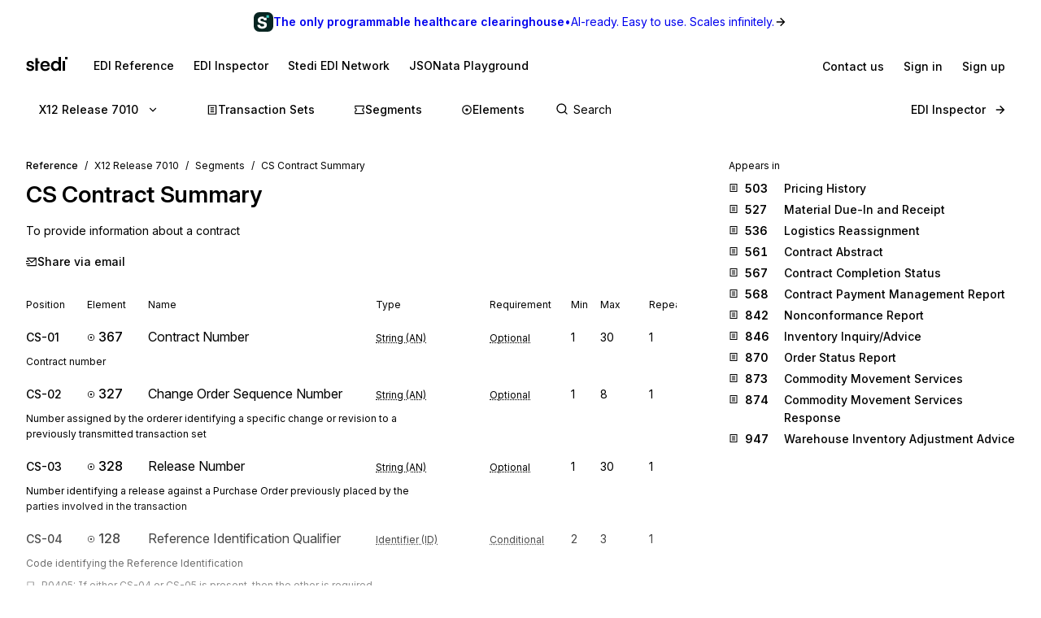

--- FILE ---
content_type: text/html; charset=utf-8
request_url: https://www.stedi.com/edi/x12-007010/segment/CS
body_size: 18234
content:
<!DOCTYPE html><html lang="en"><head><meta charSet="utf-8" data-next-head=""/><meta content="initial-scale=1.0, maximum-scale=5.0, width=device-width" name="viewport" data-next-head=""/><meta property="og:type" content="website" data-next-head=""/><meta property="og:image:width" content="400" data-next-head=""/><meta property="og:image:height" content="400" data-next-head=""/><script type="application/ld+json" data-next-head="">{"@context":"https://schema.org","@graph":[{"@type":"BreadcrumbList","itemListElement":[{"@type":"ListItem","position":1,"name":"X12","item":"https://www.stedi.com/edi"},{"@type":"ListItem","position":2,"name":"Release 7010","item":"https://www.stedi.com/edi/x12-007010"},{"@type":"ListItem","position":3,"name":"Segments","item":"https://www.stedi.com/edi/x12-007010/segment"},{"@type":"ListItem","position":4,"name":"CS Contract Summary","item":"https://www.stedi.com/edi/x12-007010/segment/CS"}]}]}</script><title data-next-head="">X12 EDI CS Contract Summary - Stedi</title><meta name="robots" content="index,follow" data-next-head=""/><meta name="description" content="CS Contract Summary, To provide information about a contract" data-next-head=""/><meta name="twitter:card" content="summary_large_image" data-next-head=""/><meta property="og:title" content="X12 EDI CS Contract Summary - Stedi" data-next-head=""/><meta property="og:description" content="CS Contract Summary, To provide information about a contract" data-next-head=""/><meta property="og:url" content="https://www.stedi.com/edi/x12/segment/CS" data-next-head=""/><meta property="og:image" content="https://www.stedi.com/edi/api/og-image?pageType=segment&amp;release=x12-007010&amp;id=CS&amp;title=Contract+Summary&amp;signature=6414e9a9ac8a3135e2f0cd804db97e7b60d14f2e5adc4a7b44fda6f29b6b4724" data-next-head=""/><meta property="og:image:alt" content="Segment" data-next-head=""/><link rel="canonical" href="https://www.stedi.com/edi/x12/segment/CS" data-next-head=""/><meta content="1763153475977" name="stedi:built_at"/><meta content="4d1e254" name="stedi:version"/><link href="/edi/manifest.json" rel="manifest"/><link href="/edi/icons/icon-72x72.png" rel="icon"/><script id="color-scheme-script" data-nscript="beforeInteractive">(function() {
                  try {
                    const savedColorScheme = localStorage.getItem('stedidotcom:colorScheme');
                    if (savedColorScheme && (savedColorScheme === 'light' || savedColorScheme === 'dark')) {
                      document.documentElement.setAttribute('data-color-scheme', savedColorScheme);
                    }
                  } catch (e) {
                    // localStorage might not be available (e.g., SSR, private browsing)
                  }
                })()</script><link rel="preload" href="/edi/_next/static/css/391cdffc7e8076c7.css" as="style"/><link rel="stylesheet" href="/edi/_next/static/css/391cdffc7e8076c7.css" data-n-g=""/><noscript data-n-css=""></noscript><script defer="" nomodule="" src="/edi/_next/static/chunks/polyfills-42372ed130431b0a.js"></script><script src="/edi/_next/static/chunks/webpack-c68f8d2e075d81ee.js" defer=""></script><script src="/edi/_next/static/chunks/framework-ca2f8fe4a887959b.js" defer=""></script><script src="/edi/_next/static/chunks/main-4726e287b5900208.js" defer=""></script><script src="/edi/_next/static/chunks/pages/_app-7e4cc7231d2388f5.js" defer=""></script><script src="/edi/_next/static/chunks/5303d9f0-b21bdd9f39478635.js" defer=""></script><script src="/edi/_next/static/chunks/35e4a3f4-5daf97495b3097c5.js" defer=""></script><script src="/edi/_next/static/chunks/2173-c2c60ba5b66ba404.js" defer=""></script><script src="/edi/_next/static/chunks/1967-e6ee82e14a544e9c.js" defer=""></script><script src="/edi/_next/static/chunks/9474-2c39b89ef67b9570.js" defer=""></script><script src="/edi/_next/static/chunks/6317-bbaeffc2c2892f91.js" defer=""></script><script src="/edi/_next/static/chunks/8641-207d3c06fa79a597.js" defer=""></script><script src="/edi/_next/static/chunks/1184-4b7d99fc64305d52.js" defer=""></script><script src="/edi/_next/static/chunks/8809-6a89e7ba58fcbbfc.js" defer=""></script><script src="/edi/_next/static/chunks/4285-341a01d53af9bc47.js" defer=""></script><script src="/edi/_next/static/chunks/2686-ca99fe98b5d4facb.js" defer=""></script><script src="/edi/_next/static/chunks/2126-da8de19f03bd3ed1.js" defer=""></script><script src="/edi/_next/static/chunks/3516-0f15bf14dcd95a51.js" defer=""></script><script src="/edi/_next/static/chunks/pages/%5Brelease%5D/segment/%5Bsegment%5D-84b509421b9a3806.js" defer=""></script><script src="/edi/_next/static/ja214GcFqDZ24wNSBc5GD/_buildManifest.js" defer=""></script><script src="/edi/_next/static/ja214GcFqDZ24wNSBc5GD/_ssgManifest.js" defer=""></script><style data-emotion="edi-ui eb6nwn gs6gbo 96j304 14suee9 1hzvyly 1d2jfkt 1jd79hb jwt8jo 10vv9hi l5jcog 1dr7e22 djm5vy qkgz3i yfxxc9 wszltb yzt7jp k6xtd8 rhou6 1b5nsdm t6u9pk qf3mi7 1dbjkyy fksh5h hnbyrd fsac20 vbmcq2 wsktx 1ed1gh9 110jw3f 1pdtcdg 16puwab c2q66k f7rp5j 1x8gofu 1yqmt9a 1ta8vxq j5qva9 11atq27 1cwckua relej 2rty1l 74ljx3 k3v6ka 16lc3o3 mgfoad uttub7 d017mn 1xu4bp6 1yge14l c9bl8t 19mofc1 z83dkk 1t5dans 4g9nux avtqo8 7jmolt sp8oro rbadtt 1p12h61 wlhvbf 4wychs ok6g41 179a0nl 1d3zmso wgrcw7 1anvyq1 17ajvd2 btfqp5 1r80f71 olpybd i3sapj 2j8w7j">.edi-ui-eb6nwn{isolation:isolate;display:-webkit-box;display:-webkit-flex;display:-ms-flexbox;display:flex;-webkit-flex-direction:column;-ms-flex-direction:column;flex-direction:column;padding-top:162px;min-height:100vh;height:1px;}@media(min-width: 640px){.edi-ui-eb6nwn{padding-top:162px;}}@media(min-width: 960px){.edi-ui-eb6nwn{padding-top:108px;}}@media(min-width: 1280px){.edi-ui-eb6nwn{padding-top:108px;}}@media(min-width: 1440px){.edi-ui-eb6nwn{padding-top:108px;}}@media print{.edi-ui-eb6nwn{height:unset;min-height:unset;padding-top:unset;}}.edi-ui-gs6gbo{background-color:var(--gray1);display:none;}@media (max-width: 960px){.edi-ui-gs6gbo{display:initial;}}.edi-ui-96j304{display:-webkit-box;display:-webkit-flex;display:-ms-flexbox;display:flex;gap:0;position:fixed;z-index:2;top:0;left:0;right:0;-webkit-flex-direction:column;-ms-flex-direction:column;flex-direction:column;gap:0;}.edi-ui-14suee9{display:-webkit-box;display:-webkit-flex;display:-ms-flexbox;display:flex;-webkit-flex-direction:row;-ms-flex-direction:row;flex-direction:row;width:100%;height:54px;background:linear-gradient(0.25turn, var(--green11), var(--green6));-webkit-align-items:center;-webkit-box-align:center;-ms-flex-align:center;align-items:center;-webkit-box-pack:center;-ms-flex-pack:center;-webkit-justify-content:center;justify-content:center;gap:8px;-webkit-text-decoration:none;text-decoration:none;cursor:pointer;}.edi-ui-1hzvyly:not(.disableBoxProps){color:var(--gray14);font-size:14px;}.edi-ui-1d2jfkt{background-color:var(--gray1);border-bottom:1px solid var(--gray6);min-height:108px;padding-block-start:12px;row-gap:12px;}@media(min-width: 640px){.edi-ui-1d2jfkt{min-height:108px;}}@media(min-width: 960px){.edi-ui-1d2jfkt{min-height:54px;}}@media(min-width: 1280px){.edi-ui-1d2jfkt{min-height:54px;}}@media(min-width: 1440px){.edi-ui-1d2jfkt{min-height:54px;}}.edi-ui-1jd79hb{-webkit-box-pack:justify;-webkit-justify-content:space-between;justify-content:space-between;-webkit-align-items:center;-webkit-box-align:center;-ms-flex-align:center;align-items:center;width:100%;padding-left:16px;padding-right:16px;display:none;}@media(min-width: 640px){.edi-ui-1jd79hb{padding-left:32px;padding-right:32px;}}@media (max-width: 960px){.edi-ui-1jd79hb{display:-webkit-box;display:-webkit-flex;display:-ms-flexbox;display:flex;}}.edi-ui-jwt8jo{border-radius:2px;margin-right:18px;padding-block:2px;-webkit-padding-end:2px;padding-inline-end:2px;width:-webkit-fit-content;width:-moz-fit-content;width:fit-content;}.edi-ui-jwt8jo:focus{outline:0;}.edi-ui-jwt8jo:focus-visible{box-shadow:0 0 0 var(--hairline-border-width) var(--gray6),0 0 0 1px var(--gray1),0 0 0 2px var(--blue10);}.edi-ui-10vv9hi{display:-webkit-box;display:-webkit-flex;display:-ms-flexbox;display:flex;gap:0;-webkit-box-pack:justify;-webkit-justify-content:space-between;justify-content:space-between;-webkit-align-items:center;-webkit-box-align:center;-ms-flex-align:center;align-items:center;gap:12px;}.edi-ui-l5jcog{--fontweight:500;-webkit-align-items:center;-webkit-box-align:center;-ms-flex-align:center;align-items:center;-webkit-appearance:none;-moz-appearance:none;-ms-appearance:none;appearance:none;background-color:transparent;border:0;border-radius:6px;color:var(--gray14);cursor:pointer;display:-webkit-box;display:-webkit-flex;display:-ms-flexbox;display:flex;font-size:12px;-webkit-box-pack:center;-ms-flex-pack:center;-webkit-justify-content:center;justify-content:center;line-height:16px;margin:0;opacity:1;min-height:28px;min-width:28px;outline:none;padding:6px;position:relative;-webkit-text-decoration:none;text-decoration:none;-webkit-transition:background 80ms ease-in-out,border 100ms ease,background 100ms ease,box-shadow 150ms ease;transition:background 80ms ease-in-out,border 100ms ease,background 100ms ease,box-shadow 150ms ease;font-size:14px;padding-block:6px;height:32px;min-width:32px;-webkit-flex-shrink:0;-ms-flex-negative:0;flex-shrink:0;}.edi-ui-l5jcog:hover{background-color:var(--gray4);-webkit-text-decoration:unset;text-decoration:unset;}.edi-ui-l5jcog:focus-visible{box-shadow:0 0 0 var(--hairline-border-width) var(--gray6),0 0 0 1px var(--gray1),0 0 0 2px var(--blue10);}.edi-ui-l5jcog:active,.edi-ui-l5jcog:active:focus-visible{background-color:var(--gray5);box-shadow:none;}.edi-ui-l5jcog:disabled{background-color:var(--gray3);color:var(--gray8);cursor:default;}@media (max-width: 639px){.edi-ui-l5jcog{display:none;}}.edi-ui-1dr7e22{gap:12px;padding-inline:6px;-webkit-align-items:center;-webkit-box-align:center;-ms-flex-align:center;align-items:center;display:-webkit-box;display:-webkit-flex;display:-ms-flexbox;display:flex;-webkit-box-pack:center;-ms-flex-pack:center;-webkit-justify-content:center;justify-content:center;padding:0 6px;opacity:1;min-width:0;}.edi-ui-djm5vy{--fontweight:500;-webkit-align-items:center;-webkit-box-align:center;-ms-flex-align:center;align-items:center;-webkit-appearance:none;-moz-appearance:none;-ms-appearance:none;appearance:none;background-color:transparent;border:0;border-radius:6px;color:var(--gray14);cursor:pointer;display:-webkit-box;display:-webkit-flex;display:-ms-flexbox;display:flex;font-size:12px;-webkit-box-pack:center;-ms-flex-pack:center;-webkit-justify-content:center;justify-content:center;line-height:16px;margin:0;opacity:1;min-height:28px;min-width:28px;outline:none;padding:6px;position:relative;-webkit-text-decoration:none;text-decoration:none;-webkit-transition:background 80ms ease-in-out,border 100ms ease,background 100ms ease,box-shadow 150ms ease;transition:background 80ms ease-in-out,border 100ms ease,background 100ms ease,box-shadow 150ms ease;font-size:14px;padding-block:6px;height:32px;min-width:32px;-webkit-flex-shrink:0;-ms-flex-negative:0;flex-shrink:0;}.edi-ui-djm5vy:hover{background-color:var(--gray4);-webkit-text-decoration:unset;text-decoration:unset;}.edi-ui-djm5vy:focus-visible{box-shadow:0 0 0 var(--hairline-border-width) var(--gray6),0 0 0 1px var(--gray1),0 0 0 2px var(--blue10);}.edi-ui-djm5vy:active,.edi-ui-djm5vy:active:focus-visible{background-color:var(--gray5);box-shadow:none;}.edi-ui-djm5vy:disabled{background-color:var(--gray3);color:var(--gray8);cursor:default;}@media (min-width: 640px){.edi-ui-djm5vy{display:none;}}.edi-ui-qkgz3i{-webkit-align-items:center;-webkit-box-align:center;-ms-flex-align:center;align-items:center;display:-webkit-box;display:-webkit-flex;display:-ms-flexbox;display:flex;-webkit-flex:none;-ms-flex:none;flex:none;height:16px;-webkit-box-pack:center;-ms-flex-pack:center;-webkit-justify-content:center;justify-content:center;opacity:1;padding:1px;width:16px;}.edi-ui-qkgz3i>svg{height:100%;width:100%;}.edi-ui-yfxxc9{--fontweight:500;-webkit-align-items:center;-webkit-box-align:center;-ms-flex-align:center;align-items:center;-webkit-appearance:none;-moz-appearance:none;-ms-appearance:none;appearance:none;background-color:var(--gray4);border:0;border-radius:6px;color:var(--gray14);cursor:pointer;display:-webkit-box;display:-webkit-flex;display:-ms-flexbox;display:flex;font-size:12px;-webkit-box-pack:center;-ms-flex-pack:center;-webkit-justify-content:center;justify-content:center;line-height:16px;margin:0;opacity:1;min-height:28px;min-width:28px;outline:none;padding:6px;position:relative;-webkit-text-decoration:none;text-decoration:none;-webkit-transition:background 80ms ease-in-out,border 100ms ease,background 100ms ease,box-shadow 150ms ease;transition:background 80ms ease-in-out,border 100ms ease,background 100ms ease,box-shadow 150ms ease;font-size:14px;padding-block:6px;height:32px;min-width:32px;-webkit-flex-shrink:0;-ms-flex-negative:0;flex-shrink:0;}.edi-ui-yfxxc9:hover{background-color:var(--gray5);-webkit-text-decoration:unset;text-decoration:unset;}.edi-ui-yfxxc9:focus-visible{box-shadow:0 0 0 var(--hairline-border-width) var(--gray6),0 0 0 1px var(--gray1),0 0 0 2px var(--blue10);}.edi-ui-yfxxc9:active,.edi-ui-yfxxc9:active:focus-visible{background-color:var(--gray6);box-shadow:none;}.edi-ui-yfxxc9:disabled{background-color:var(--gray3);color:var(--gray8);cursor:default;}.edi-ui-wszltb{--fontweight:500;-webkit-align-items:center;-webkit-box-align:center;-ms-flex-align:center;align-items:center;-webkit-appearance:none;-moz-appearance:none;-ms-appearance:none;appearance:none;background-color:var(--green10);border:0;border-radius:6px;color:var(--green1);cursor:pointer;display:-webkit-box;display:-webkit-flex;display:-ms-flexbox;display:flex;font-size:12px;-webkit-box-pack:center;-ms-flex-pack:center;-webkit-justify-content:center;justify-content:center;line-height:16px;margin:0;opacity:1;min-height:28px;min-width:28px;outline:none;padding:6px;position:relative;-webkit-text-decoration:none;text-decoration:none;-webkit-transition:background 80ms ease-in-out,border 100ms ease,background 100ms ease,box-shadow 150ms ease;transition:background 80ms ease-in-out,border 100ms ease,background 100ms ease,box-shadow 150ms ease;font-size:14px;padding-block:6px;height:32px;min-width:32px;-webkit-flex-shrink:0;-ms-flex-negative:0;flex-shrink:0;}.edi-ui-wszltb:hover{background-color:var(--green11);-webkit-text-decoration:unset;text-decoration:unset;}.edi-ui-wszltb:focus-visible{box-shadow:0 0 0 var(--hairline-border-width) var(--gray6),0 0 0 1px var(--gray1),0 0 0 2px var(--blue10);}.edi-ui-wszltb:active,.edi-ui-wszltb:active:focus-visible{background-color:var(--green12);box-shadow:none;}.edi-ui-wszltb:disabled{background-color:var(--gray3);color:var(--gray8);cursor:default;}.edi-ui-yzt7jp{-webkit-align-items:center;-webkit-box-align:center;-ms-flex-align:center;align-items:center;color:var(--gray14);padding-bottom:12px;padding-top:12px;overflow-x:auto;padding-left:2px;padding-right:16px;-webkit-mask-image:linear-gradient(to right, transparent, black 5%, black 90%, transparent);-webkit-mask-image:linear-gradient(to right, transparent, black 5%, black 90%, transparent);mask-image:linear-gradient(to right, transparent, black 5%, black 90%, transparent);-webkit-mask-size:100% 100%;-webkit-mask-size:100% 100%;mask-size:100% 100%;-webkit-mask-repeat:no-repeat;-webkit-mask-repeat:no-repeat;mask-repeat:no-repeat;width:100%;display:none;}@media(min-width: 640px){.edi-ui-yzt7jp{padding-left:18px;padding-right:32px;}}@media (max-width: 960px){.edi-ui-yzt7jp{display:-webkit-box;display:-webkit-flex;display:-ms-flexbox;display:flex;}}.edi-ui-k6xtd8{--fontweight:500;-webkit-align-items:center;-webkit-box-align:center;-ms-flex-align:center;align-items:center;-webkit-appearance:none;-moz-appearance:none;-ms-appearance:none;appearance:none;background-color:transparent;border:0;border-radius:6px;color:var(--gray14);cursor:pointer;display:-webkit-box;display:-webkit-flex;display:-ms-flexbox;display:flex;font-size:12px;-webkit-box-pack:center;-ms-flex-pack:center;-webkit-justify-content:center;justify-content:center;line-height:16px;margin:0;opacity:1;min-height:28px;min-width:28px;outline:none;padding:6px;position:relative;-webkit-text-decoration:none;text-decoration:none;-webkit-transition:background 80ms ease-in-out,border 100ms ease,background 100ms ease,box-shadow 150ms ease;transition:background 80ms ease-in-out,border 100ms ease,background 100ms ease,box-shadow 150ms ease;font-size:14px;padding-block:6px;height:32px;min-width:32px;-webkit-flex-shrink:0;-ms-flex-negative:0;flex-shrink:0;}.edi-ui-k6xtd8:hover{background-color:var(--gray4);-webkit-text-decoration:unset;text-decoration:unset;}.edi-ui-k6xtd8:focus-visible{box-shadow:0 0 0 var(--hairline-border-width) var(--gray6),0 0 0 1px var(--gray1),0 0 0 2px var(--blue10);}.edi-ui-k6xtd8:active,.edi-ui-k6xtd8:active:focus-visible{background-color:var(--gray5);box-shadow:none;}.edi-ui-k6xtd8:disabled{background-color:var(--gray3);color:var(--gray8);cursor:default;}.edi-ui-rhou6{background-color:var(--gray1);}@media (max-width: 960px){.edi-ui-rhou6{display:none;}}.edi-ui-1b5nsdm:not(.disableBoxProps){color:var(--gray14);font-size:14px;--fontweight:600;}.edi-ui-t6u9pk{-webkit-align-items:center;-webkit-box-align:center;-ms-flex-align:center;align-items:center;background-color:var(--gray1);border-bottom:1px solid var(--gray6);justify-items:start;display:-webkit-box;display:-webkit-flex;display:-ms-flexbox;display:flex;min-height:108px;overflow-x:auto;padding-left:16px;padding-right:16px;row-gap:12px;}@media(min-width: 640px){.edi-ui-t6u9pk{min-height:108px;padding-left:32px;padding-right:32px;}}@media(min-width: 960px){.edi-ui-t6u9pk{min-height:54px;}}@media(min-width: 1280px){.edi-ui-t6u9pk{min-height:54px;}}@media(min-width: 1440px){.edi-ui-t6u9pk{min-height:54px;}}.edi-ui-qf3mi7{border-radius:2px;margin-right:18px;padding-block:2px;-webkit-padding-end:2px;padding-inline-end:2px;-webkit-transition:border 100ms ease,background 100ms ease,box-shadow 150ms ease;transition:border 100ms ease,background 100ms ease,box-shadow 150ms ease;width:-webkit-fit-content;width:-moz-fit-content;width:fit-content;}.edi-ui-qf3mi7:focus{outline:0;}.edi-ui-qf3mi7:focus-visible{box-shadow:0 0 0 var(--hairline-border-width) var(--gray6),0 0 0 1px var(--gray1),0 0 0 2px var(--blue10);}.edi-ui-1dbjkyy{-webkit-align-items:center;-webkit-box-align:center;-ms-flex-align:center;align-items:center;color:var(--gray14);display:-webkit-box;display:-webkit-flex;display:-ms-flexbox;display:flex;-webkit-flex:1 1 auto;-ms-flex:1 1 auto;flex:1 1 auto;justify-self:start;min-width:-webkit-fit-content;min-width:-moz-fit-content;min-width:fit-content;padding-bottom:12px;padding-top:1px;}@media(min-width: 640px){.edi-ui-1dbjkyy{padding-bottom:1px;}}.edi-ui-fksh5h{-webkit-align-items:center;-webkit-box-align:center;-ms-flex-align:center;align-items:center;color:var(--gray14);display:-webkit-box;display:-webkit-flex;display:-ms-flexbox;display:flex;-webkit-flex:1 1 auto;-ms-flex:1 1 auto;flex:1 1 auto;gap:12px;justify-self:end;max-width:-webkit-fit-content;max-width:-moz-fit-content;max-width:fit-content;min-width:-webkit-fit-content;min-width:-moz-fit-content;min-width:fit-content;padding-top:1px;}.edi-ui-hnbyrd{width:100%;max-width:100vw;position:relative;z-index:1;background:var(--gray1);}@media(min-width: 640px){.edi-ui-hnbyrd{position:fixed;z-index:2;}}.edi-ui-fsac20{padding-left:32px;padding-right:32px;position:relative;}@media screen and (max-width: 700px){.edi-ui-fsac20{padding-left:16px;padding-right:16px;}}.edi-ui-vbmcq2{display:-webkit-box;display:-webkit-flex;display:-ms-flexbox;display:flex;-webkit-align-items:center;-webkit-box-align:center;-ms-flex-align:center;align-items:center;-webkit-box-flex-wrap:wrap;-webkit-flex-wrap:wrap;-ms-flex-wrap:wrap;flex-wrap:wrap;gap:0;border-bottom:1px solid var(--gray7);height:54px;}.edi-ui-wsktx{-webkit-flex:1 1 auto;-ms-flex:1 1 auto;flex:1 1 auto;display:-webkit-box;display:-webkit-flex;display:-ms-flexbox;display:flex;-webkit-align-items:center;-webkit-box-align:center;-ms-flex-align:center;align-items:center;width:100%;}.edi-ui-1ed1gh9{--fontweight:500;-webkit-align-items:center;-webkit-box-align:center;-ms-flex-align:center;align-items:center;-webkit-appearance:none;-moz-appearance:none;-ms-appearance:none;appearance:none;background-color:transparent;border:0;border-radius:6px;color:var(--gray14);cursor:pointer;display:-webkit-box;display:-webkit-flex;display:-ms-flexbox;display:flex;font-size:14px;-webkit-box-pack:center;-ms-flex-pack:center;-webkit-justify-content:center;justify-content:center;line-height:20px;margin:0;opacity:1;min-height:36px;min-width:36px;outline:none;padding:8px;position:relative;-webkit-text-decoration:none;text-decoration:none;-webkit-transition:background 80ms ease-in-out,border 100ms ease,background 100ms ease,box-shadow 150ms ease;transition:background 80ms ease-in-out,border 100ms ease,background 100ms ease,box-shadow 150ms ease;}.edi-ui-1ed1gh9:not(.disableBoxProps){-webkit-flex:none;-ms-flex:none;flex:none;margin-right:32px;}.edi-ui-1ed1gh9:hover{background-color:var(--gray4);-webkit-text-decoration:unset;text-decoration:unset;}.edi-ui-1ed1gh9:focus-visible{box-shadow:0 0 0 var(--hairline-border-width) var(--gray6),0 0 0 1px var(--gray1),0 0 0 2px var(--blue10);}.edi-ui-1ed1gh9:active,.edi-ui-1ed1gh9:active:focus-visible{background-color:var(--gray5);box-shadow:none;}.edi-ui-1ed1gh9:disabled{background-color:var(--gray3);color:var(--gray8);cursor:default;}.edi-ui-110jw3f{gap:16px;padding-inline:8px;-webkit-align-items:center;-webkit-box-align:center;-ms-flex-align:center;align-items:center;display:-webkit-box;display:-webkit-flex;display:-ms-flexbox;display:flex;-webkit-box-pack:center;-ms-flex-pack:center;-webkit-justify-content:center;justify-content:center;padding:0 8px;opacity:1;min-width:0;}.edi-ui-1pdtcdg{-webkit-align-items:center;-webkit-box-align:center;-ms-flex-align:center;align-items:center;display:-webkit-box;display:-webkit-flex;display:-ms-flexbox;display:flex;-webkit-flex:none;-ms-flex:none;flex:none;height:20px;-webkit-box-pack:center;-ms-flex-pack:center;-webkit-justify-content:center;justify-content:center;opacity:1;padding:2px;width:20px;}.edi-ui-1pdtcdg>svg{height:100%;width:100%;}.edi-ui-16puwab{--fontweight:500;-webkit-align-items:center;-webkit-box-align:center;-ms-flex-align:center;align-items:center;-webkit-appearance:none;-moz-appearance:none;-ms-appearance:none;appearance:none;background-color:transparent;border:0;border-radius:6px;color:var(--gray14);cursor:pointer;display:-webkit-box;display:-webkit-flex;display:-ms-flexbox;display:flex;font-size:14px;-webkit-box-pack:center;-ms-flex-pack:center;-webkit-justify-content:center;justify-content:center;line-height:20px;margin:0;opacity:1;min-height:36px;min-width:36px;outline:none;padding:8px;position:relative;-webkit-text-decoration:none;text-decoration:none;-webkit-transition:background 80ms ease-in-out,border 100ms ease,background 100ms ease,box-shadow 150ms ease;transition:background 80ms ease-in-out,border 100ms ease,background 100ms ease,box-shadow 150ms ease;display:none;}.edi-ui-16puwab:not(.disableBoxProps){-webkit-flex:none;-ms-flex:none;flex:none;margin-right:16px;}.edi-ui-16puwab:hover{background-color:var(--gray4);-webkit-text-decoration:unset;text-decoration:unset;}.edi-ui-16puwab:focus-visible{box-shadow:0 0 0 var(--hairline-border-width) var(--gray6),0 0 0 1px var(--gray1),0 0 0 2px var(--blue10);}.edi-ui-16puwab:active,.edi-ui-16puwab:active:focus-visible{background-color:var(--gray5);box-shadow:none;}.edi-ui-16puwab:disabled{background-color:var(--gray3);color:var(--gray8);cursor:default;}@media(min-width: 640px){.edi-ui-16puwab{display:none;}}@media(min-width: 960px){.edi-ui-16puwab{display:-webkit-box;display:-webkit-flex;display:-ms-flexbox;display:flex;}}.edi-ui-c2q66k{--fontweight:500;-webkit-align-items:center;-webkit-box-align:center;-ms-flex-align:center;align-items:center;-webkit-appearance:none;-moz-appearance:none;-ms-appearance:none;appearance:none;background-color:var(--gray4);border:0;border-radius:6px;color:var(--gray14);cursor:pointer;display:-webkit-box;display:-webkit-flex;display:-ms-flexbox;display:flex;font-size:14px;-webkit-box-pack:center;-ms-flex-pack:center;-webkit-justify-content:center;justify-content:center;line-height:20px;margin:0;opacity:1;min-height:36px;min-width:36px;outline:none;padding:8px;position:relative;-webkit-text-decoration:none;text-decoration:none;-webkit-transition:background 80ms ease-in-out,border 100ms ease,background 100ms ease,box-shadow 150ms ease;transition:background 80ms ease-in-out,border 100ms ease,background 100ms ease,box-shadow 150ms ease;display:none;}.edi-ui-c2q66k:not(.disableBoxProps){-webkit-flex:none;-ms-flex:none;flex:none;margin-right:16px;}.edi-ui-c2q66k:hover{background-color:var(--gray5);-webkit-text-decoration:unset;text-decoration:unset;}.edi-ui-c2q66k:focus-visible{box-shadow:0 0 0 var(--hairline-border-width) var(--gray6),0 0 0 1px var(--gray1),0 0 0 2px var(--blue10);}.edi-ui-c2q66k:active,.edi-ui-c2q66k:active:focus-visible{background-color:var(--gray6);box-shadow:none;}.edi-ui-c2q66k:disabled{background-color:var(--gray3);color:var(--gray8);cursor:default;}@media(min-width: 640px){.edi-ui-c2q66k{display:none;}}@media(min-width: 960px){.edi-ui-c2q66k{display:-webkit-box;display:-webkit-flex;display:-ms-flexbox;display:flex;}}.edi-ui-f7rp5j{display:-webkit-box;display:-webkit-flex;display:-ms-flexbox;display:flex;-webkit-flex:1 1 auto;-ms-flex:1 1 auto;flex:1 1 auto;border-radius:4px;}.edi-ui-f7rp5j:hover input::-webkit-input-placeholder{color:var(--gray11);}.edi-ui-f7rp5j:hover input::-moz-placeholder{color:var(--gray11);}.edi-ui-f7rp5j:hover input:-ms-input-placeholder{color:var(--gray11);}.edi-ui-f7rp5j:focus-within input::-webkit-input-placeholder{color:var(--gray11);}.edi-ui-f7rp5j:focus-within input::-moz-placeholder{color:var(--gray11);}.edi-ui-f7rp5j:focus-within input:-ms-input-placeholder{color:var(--gray11);}.edi-ui-f7rp5j:hover input::placeholder,.edi-ui-f7rp5j:focus-within input::placeholder{color:var(--gray11);}@media screen and (max-width: 700px){.edi-ui-f7rp5j{margin-left:0;max-width:auto;width:100%;}}.edi-ui-1x8gofu{position:relative;-webkit-flex:1 1 auto;-ms-flex:1 1 auto;flex:1 1 auto;}.edi-ui-1x8gofu input{width:100%;border:0;margin:0;white-space:nowrap;text-overflow:ellipsis;overflow:hidden;font-size:14px;padding-left:28px;color:var(--gray14);background-color:transparent;border-color:var(--gray11);border-style:solid;border-radius:4px;border-width:0;padding-top:1px;padding-bottom:1px;}.edi-ui-1x8gofu input:focus-visible{box-shadow:none;}.edi-ui-1x8gofu input::-webkit-input-placeholder{color:var(--gray10);}.edi-ui-1x8gofu input::-moz-placeholder{color:var(--gray10);}.edi-ui-1x8gofu input:-ms-input-placeholder{color:var(--gray10);}.edi-ui-1x8gofu input::placeholder{color:var(--gray10);}.edi-ui-1x8gofu input:hover:not(:focus){border-color:var(--gray13);}.edi-ui-1x8gofu input:not(:placeholder-shown){--fontweight:500;}.edi-ui-1x8gofu svg{position:absolute;left:6px;top:10px;}.edi-ui-1yqmt9a{-webkit-appearance:none;-moz-appearance:none;-ms-appearance:none;appearance:none;border-radius:6px;border-style:none;box-shadow:0 0 0 var(--hairline-border-width) var(--gray5);font-size:14px;--fontweight:400;font-variation-settings:"wght" 400;line-height:36px;margin:0;min-height:36px;padding:0 12px;-webkit-transition:all 150ms ease-out;transition:all 150ms ease-out;width:100%;outline:var(--hairline-border-width) solid transparent;background-color:var(--gray3);color:var(--gray14);}.edi-ui-1yqmt9a:hover{background-color:var(--gray3);box-shadow:0 0 0 var(--hairline-border-width) var(--gray6);}.edi-ui-1yqmt9a:focus-visible{box-shadow:0 0 0 var(--hairline-border-width) var(--gray6),0 0 0 1px var(--gray1),0 0 0 2px var(--blue10);color:var(--gray14);}.edi-ui-1yqmt9a::-webkit-input-placeholder{color:var(--gray9);opacity:1;}.edi-ui-1yqmt9a::-moz-placeholder{color:var(--gray9);opacity:1;}.edi-ui-1yqmt9a:-ms-input-placeholder{color:var(--gray9);opacity:1;}.edi-ui-1yqmt9a::placeholder{color:var(--gray9);opacity:1;}.edi-ui-1yqmt9a:invalid{background-color:var(--red2);box-shadow:0 0 0 var(--hairline-border-width) var(--red5);color:var(--red11);}.edi-ui-1yqmt9a:invalid:hover{background-color:var(--red3);box-shadow:0 0 0 var(--hairline-border-width) var(--red6);}.edi-ui-1yqmt9a:invalid:focus-visible{box-shadow:0 0 0 var(--hairline-border-width) var(--red6),0 0 0 1px var(--gray1),0 0 0 2px var(--red9);}.edi-ui-1yqmt9a:invalid::-webkit-input-placeholder{color:var(--red8);}.edi-ui-1yqmt9a:invalid::-moz-placeholder{color:var(--red8);}.edi-ui-1yqmt9a:invalid:-ms-input-placeholder{color:var(--red8);}.edi-ui-1yqmt9a:invalid::placeholder{color:var(--red8);}.edi-ui-1yqmt9a:disabled{background-color:var(--gray2);box-shadow:0 0 0 var(--hairline-border-width) var(--gray5);color:var(--gray9);cursor:not-allowed;}.edi-ui-1yqmt9a:disabled:focus-visible{box-shadow:0 0 0 var(--hairline-border-width) var(--gray6),0 0 0 1px var(--gray1),0 0 0 2px var(--blue10);}.edi-ui-1yqmt9a:disabled::-webkit-input-placeholder{color:var(--gray9);}.edi-ui-1yqmt9a:disabled::-moz-placeholder{color:var(--gray9);}.edi-ui-1yqmt9a:disabled:-ms-input-placeholder{color:var(--gray9);}.edi-ui-1yqmt9a:disabled::placeholder{color:var(--gray9);}.edi-ui-1yqmt9a:is(input):-moz-read-only{background-color:var(--gray2);box-shadow:0 0 0 var(--hairline-border-width) var(--gray5);color:var(--gray11);}.edi-ui-1yqmt9a:is(input):read-only{background-color:var(--gray2);box-shadow:0 0 0 var(--hairline-border-width) var(--gray5);color:var(--gray11);}.edi-ui-1yqmt9a:is(input):-moz-read-only:focus-visible{box-shadow:0 0 0 var(--hairline-border-width) var(--gray6),0 0 0 1px var(--gray1),0 0 0 2px var(--blue10);}.edi-ui-1yqmt9a:is(input):read-only:focus-visible{box-shadow:0 0 0 var(--hairline-border-width) var(--gray6),0 0 0 1px var(--gray1),0 0 0 2px var(--blue10);}.edi-ui-1yqmt9a:is(input):-moz-read-only::placeholder{color:var(--gray9);opacity:1;}.edi-ui-1yqmt9a:is(input):read-only::placeholder{color:var(--gray9);opacity:1;}.edi-ui-1yqmt9a:is(textarea):-moz-read-only{background-color:var(--gray2);box-shadow:0 0 0 var(--hairline-border-width) var(--gray5);color:var(--gray11);}.edi-ui-1yqmt9a:is(textarea):read-only{background-color:var(--gray2);box-shadow:0 0 0 var(--hairline-border-width) var(--gray5);color:var(--gray11);}.edi-ui-1yqmt9a:is(textarea):-moz-read-only:focus-visible{box-shadow:0 0 0 var(--hairline-border-width) var(--gray6),0 0 0 1px var(--gray1),0 0 0 2px var(--blue10);}.edi-ui-1yqmt9a:is(textarea):read-only:focus-visible{box-shadow:0 0 0 var(--hairline-border-width) var(--gray6),0 0 0 1px var(--gray1),0 0 0 2px var(--blue10);}.edi-ui-1yqmt9a:is(textarea):-moz-read-only::placeholder{color:var(--gray9);opacity:1;}.edi-ui-1yqmt9a:is(textarea):read-only::placeholder{color:var(--gray9);opacity:1;}.edi-ui-1ta8vxq{--fontweight:500;-webkit-align-items:center;-webkit-box-align:center;-ms-flex-align:center;align-items:center;-webkit-appearance:none;-moz-appearance:none;-ms-appearance:none;appearance:none;background-color:transparent;border:0;border-radius:6px;color:var(--gray14);cursor:pointer;display:-webkit-box;display:-webkit-flex;display:-ms-flexbox;display:flex;font-size:14px;-webkit-box-pack:center;-ms-flex-pack:center;-webkit-justify-content:center;justify-content:center;line-height:20px;margin:0;opacity:1;min-height:36px;min-width:36px;outline:none;padding:8px;position:relative;-webkit-text-decoration:none;text-decoration:none;-webkit-transition:background 80ms ease-in-out,border 100ms ease,background 100ms ease,box-shadow 150ms ease;transition:background 80ms ease-in-out,border 100ms ease,background 100ms ease,box-shadow 150ms ease;display:none;}.edi-ui-1ta8vxq:not(.disableBoxProps){-webkit-flex:none;-ms-flex:none;flex:none;margin-left:auto;}.edi-ui-1ta8vxq:hover{background-color:var(--gray4);-webkit-text-decoration:unset;text-decoration:unset;}.edi-ui-1ta8vxq:focus-visible{box-shadow:0 0 0 var(--hairline-border-width) var(--gray6),0 0 0 1px var(--gray1),0 0 0 2px var(--blue10);}.edi-ui-1ta8vxq:active,.edi-ui-1ta8vxq:active:focus-visible{background-color:var(--gray5);box-shadow:none;}.edi-ui-1ta8vxq:disabled{background-color:var(--gray3);color:var(--gray8);cursor:default;}@media(min-width: 640px){.edi-ui-1ta8vxq{display:none;}}@media(min-width: 960px){.edi-ui-1ta8vxq{display:-webkit-box;display:-webkit-flex;display:-ms-flexbox;display:flex;}}.edi-ui-j5qva9{display:-webkit-box;display:-webkit-flex;display:-ms-flexbox;display:flex;padding-top:initial;-webkit-flex-direction:column;-ms-flex-direction:column;flex-direction:column;line-height:1.6;}@media(min-width: 640px){.edi-ui-j5qva9{padding-top:54px;}}.edi-ui-j5qva9 h1{letter-spacing:-0.015em;line-height:1.3;}.edi-ui-j5qva9 h2,.edi-ui-j5qva9 h3{letter-spacing:-0.01em;line-height:1.3;}@media print{.edi-ui-j5qva9{color:black;}.edi-ui-j5qva9 .hidePrint{display:none;}}.edi-ui-11atq27{max-width:1600px;width:100%;}.edi-ui-1cwckua{display:-webkit-box;display:-webkit-flex;display:-ms-flexbox;display:flex;-webkit-box-pack:start;-ms-flex-pack:start;-webkit-justify-content:flex-start;justify-content:flex-start;}@media screen and (max-width: 1120px){.edi-ui-1cwckua{-webkit-flex-direction:column;-ms-flex-direction:column;flex-direction:column;-webkit-align-items:flex-start;-webkit-box-align:flex-start;-ms-flex-align:flex-start;align-items:flex-start;}}.edi-ui-relej{padding-top:0;padding-bottom:32px;max-width:800px;min-height:auto;-webkit-flex:none;-ms-flex:none;flex:none;width:100%;}@media(min-width: 640px){.edi-ui-relej{padding-top:32px;}}@media(min-width: 960px){.edi-ui-relej{padding-top:32px;}}.edi-ui-2rty1l{max-height:100vh;min-height:25vh;overflow:hidden;}@media(min-width: 640px){.edi-ui-2rty1l{max-height:85vh;min-height:25vh;}}@media(min-width: 960px){.edi-ui-2rty1l{max-height:85vh;min-height:50vh;}}.edi-ui-74ljx3{font-size:12px;margin-bottom:8px;}.edi-ui-74ljx3 ol a[aria-current="page"],.edi-ui-74ljx3 li a[aria-current="page"]{pointer-events:none;}.edi-ui-k3v6ka{display:-webkit-box;display:-webkit-flex;display:-ms-flexbox;display:flex;-webkit-box-flex-wrap:wrap;-webkit-flex-wrap:wrap;-ms-flex-wrap:wrap;flex-wrap:wrap;-webkit-box-pack:start;-ms-flex-pack:start;-webkit-justify-content:flex-start;justify-content:flex-start;-webkit-align-items:baseline;-webkit-box-align:baseline;-ms-flex-align:baseline;align-items:baseline;}.edi-ui-k3v6ka:before{content:"\2190";display:inline-block;margin-right:8px;}@media(min-width: 640px){.edi-ui-k3v6ka:before{display:none;margin-right:0;}}@media(min-width: 960px){.edi-ui-k3v6ka:before{display:none;margin-right:0;}}.edi-ui-16lc3o3{display:none;visibility:hidden;}@media(min-width: 640px){.edi-ui-16lc3o3{display:inline-block;visibility:visible;}}@media(min-width: 960px){.edi-ui-16lc3o3{display:inline-block;visibility:visible;}}.edi-ui-16lc3o3:after{content:"/";padding:8px;color:var(--gray10);}.edi-ui-16lc3o3:last-child:after{display:none;}.edi-ui-16lc3o3:nth-last-of-type(2),.edi-ui-16lc3o3:nth-last-of-type(1){display:-webkit-inline-box;display:-webkit-inline-flex;display:-ms-inline-flexbox;display:inline-flex;visibility:visible;font-size:14px;height:48px;-webkit-box-pack:center;-ms-flex-pack:center;-webkit-justify-content:center;justify-content:center;-webkit-align-items:center;-webkit-box-align:center;-ms-flex-align:center;align-items:center;}@media(min-width: 640px){.edi-ui-16lc3o3:nth-last-of-type(2),.edi-ui-16lc3o3:nth-last-of-type(1){display:inline-block;visibility:visible;font-size:12px;height:auto;}}@media(min-width: 960px){.edi-ui-16lc3o3:nth-last-of-type(2),.edi-ui-16lc3o3:nth-last-of-type(1){display:inline-block;visibility:visible;font-size:12px;height:auto;}}.edi-ui-mgfoad{--fontweight:500;background-color:transparent;border-radius:2px;color:var(--green);cursor:pointer;margin:0;padding:0;-webkit-text-decoration:underline;text-decoration:underline;text-decoration-color:transparent;text-decoration-thickness:2px;text-underline-position:from-font;-webkit-transition:ease all 100ms;transition:ease all 100ms;}.edi-ui-mgfoad:not(.disableBoxProps){color:var(--gray11);}.edi-ui-mgfoad:hover{text-decoration-thickness:2px;text-decoration-color:unset;}.edi-ui-mgfoad:focus-visible{box-shadow:0 0 0 var(--hairline-border-width) var(--gray6),0 0 0 1px var(--gray1),0 0 0 2px var(--blue10);outline:none;}.edi-ui-uttub7{--fontweight:500;background-color:transparent;border-radius:2px;color:var(--green);cursor:pointer;margin:0;padding:0;-webkit-text-decoration:underline;text-decoration:underline;text-decoration-color:transparent;text-decoration-thickness:2px;text-underline-position:from-font;-webkit-transition:ease all 100ms;transition:ease all 100ms;}.edi-ui-uttub7:not(.disableBoxProps){color:var(--gray11);--fontweight:400;--disambiguate:on;}.edi-ui-uttub7:hover{text-decoration-thickness:2px;text-decoration-color:unset;}.edi-ui-uttub7:focus-visible{box-shadow:0 0 0 var(--hairline-border-width) var(--gray6),0 0 0 1px var(--gray1),0 0 0 2px var(--blue10);outline:none;}.edi-ui-d017mn:not(.disableBoxProps){color:var(--gray11);--fontweight:400;--disambiguate:on;}.edi-ui-1xu4bp6:not(.disableBoxProps){margin-bottom:16px;--fontweight:400;--disambiguate:on;}.edi-ui-1yge14l{font-size:28px;--fontweight:600;color:var(--gray14);}.edi-ui-1yge14l svg{vertical-align:middle;margin-right:8px;margin-bottom:4px;}.edi-ui-1yge14l.edi-ui-1yge14l{letter-spacing:-0.01em;line-height:1.3;}.edi-ui-c9bl8t:not(.disableBoxProps){color:var(--green);--fontweight:600;--disambiguate:on;}.edi-ui-19mofc1{margin-bottom:16px;white-space:pre-wrap;}.edi-ui-19mofc1.edi-ui-19mofc1{color:var(--gray13);letter-spacing:0;line-height:1.6;}.edi-ui-z83dkk{display:-webkit-box;display:-webkit-flex;display:-ms-flexbox;display:flex;gap:16px;}.edi-ui-z83dkk:not(.disableBoxProps){margin-top:16px;}.edi-ui-1t5dans{--fontweight:500;background-color:transparent;border-radius:2px;color:var(--green);cursor:pointer;margin:0;padding:0;-webkit-text-decoration:underline;text-decoration:underline;text-decoration-color:transparent;text-decoration-thickness:2px;text-underline-position:from-font;-webkit-transition:ease all 100ms;transition:ease all 100ms;display:-webkit-box;display:-webkit-flex;display:-ms-flexbox;display:flex;-webkit-align-items:center;-webkit-box-align:center;-ms-flex-align:center;align-items:center;gap:4px;}.edi-ui-1t5dans:hover{text-decoration-thickness:2px;text-decoration-color:unset;}.edi-ui-1t5dans:focus-visible{box-shadow:0 0 0 var(--hairline-border-width) var(--gray6),0 0 0 1px var(--gray1),0 0 0 2px var(--blue10);outline:none;}.edi-ui-4g9nux{overflow-x:auto;overflow-y:hidden;scrollbar-width:none;max-width:calc(100vw + 32px);margin-top:32px;padding-bottom:0;margin-bottom:0;margin-left:-16px;margin-right:-16px;padding-left:16px;padding-right:16px;}@media(min-width: 640px){.edi-ui-4g9nux{overflow-x:auto;overflow-y:hidden;max-width:100vw;padding-bottom:0;margin-bottom:0;margin-left:-16px;margin-right:-16px;padding-left:16px;padding-right:16px;}}@media(min-width: 960px){.edi-ui-4g9nux{overflow-x:visible;overflow-y:visible;padding-bottom:32px;margin-bottom:32px;margin-left:-32px;margin-right:-32px;padding-left:32px;padding-right:32px;}}.edi-ui-4g9nux::-webkit-scrollbar{display:none;}.edi-ui-avtqo8{display:-webkit-box;display:-webkit-flex;display:-ms-flexbox;display:flex;margin-bottom:8px;}.edi-ui-avtqo8 >div{-webkit-flex:none;-ms-flex:none;flex:none;font-size:12px;color:var(--gray11);}.edi-ui-7jmolt{position:relative;border-top:1px solid var(--gray7);padding-top:8px;display:-webkit-box;display:-webkit-flex;display:-ms-flexbox;display:flex;-webkit-align-items:baseline;-webkit-box-align:baseline;-ms-flex-align:baseline;align-items:baseline;margin-bottom:8px;}.edi-ui-7jmolt >div{font-size:16px;-webkit-flex:none;-ms-flex:none;flex:none;}.edi-ui-7jmolt >div:nth-of-type(6),.edi-ui-7jmolt >div:nth-of-type(7),.edi-ui-7jmolt >div:nth-of-type(8){font-size:14px;padding-top:4px;}.edi-ui-7jmolt >div:nth-of-type(1){color:var(--gray11);}.edi-ui-7jmolt >div:nth-of-type(3){color:var(--gray13);}.edi-ui-sp8oro{position:absolute;top:-215px;}@media(min-width: 640px){.edi-ui-sp8oro{top:-215px;}}@media(min-width: 960px){.edi-ui-sp8oro{top:-107px;}}@media(min-width: 1280px){.edi-ui-sp8oro{top:-107px;}}@media(min-width: 1440px){.edi-ui-sp8oro{top:-107px;}}.edi-ui-rbadtt{--fontweight:500;background-color:transparent;border-radius:2px;color:var(--green);cursor:pointer;margin:0;padding:0;-webkit-text-decoration:underline;text-decoration:underline;text-decoration-color:transparent;text-decoration-thickness:2px;text-underline-position:from-font;-webkit-transition:ease all 100ms;transition:ease all 100ms;}.edi-ui-rbadtt:not(.disableBoxProps){-webkit-flex:none;-ms-flex:none;flex:none;color:var(--gray11);}.edi-ui-rbadtt:hover{text-decoration-thickness:2px;text-decoration-color:unset;}.edi-ui-rbadtt:focus-visible{box-shadow:0 0 0 var(--hairline-border-width) var(--gray6),0 0 0 1px var(--gray1),0 0 0 2px var(--blue10);outline:none;}.edi-ui-1p12h61{-webkit-text-decoration:none;text-decoration:none;--fontweight:500;color:var(--magenta);cursor:pointer;}.edi-ui-1p12h61 svg{margin-right:4px;}.edi-ui-1p12h61:hover{-webkit-text-decoration:underline;text-decoration:underline;text-decoration-thickness:2px;text-underline-offset:2px;}.edi-ui-wlhvbf{font-size:12px;-webkit-text-decoration:underline;text-decoration:underline;text-decoration-style:dotted;text-decoration-thickness:1.5px;text-underline-offset:3px;text-decoration-color:var(--gray8);}.edi-ui-4wychs{font-size:12px;--fontweight:400;-webkit-text-decoration:underline;text-decoration:underline;text-decoration-style:dotted;text-decoration-thickness:1.5px;text-underline-offset:3px;text-decoration-color:var(--gray8);}.edi-ui-ok6g41{display:block;font-size:12px;color:var(--gray11);margin-bottom:8px;max-width:500px;}.edi-ui-179a0nl{display:-webkit-box;display:-webkit-flex;display:-ms-flexbox;display:flex;gap:0;display:-webkit-box;display:-webkit-flex;display:-ms-flexbox;display:flex;-webkit-align-items:flex-start;-webkit-box-align:flex-start;-ms-flex-align:flex-start;align-items:flex-start;font-size:12px;color:var(--gray11);margin-bottom:8px;--fontweight:400;white-space:pre-wrap;}.edi-ui-179a0nl:not(.disableBoxProps){--fontweight:400;--disambiguate:on;}.edi-ui-179a0nl svg{margin-top:4px;margin-right:8px;}.edi-ui-1d3zmso{margin-bottom:8px;}.edi-ui-1d3zmso .summary{font-size:12px;color:var(--gray11);outline:0;padding:0;cursor:pointer;background:transparent;}.edi-ui-1d3zmso .summary:hover{color:var(--gray14);background:transparent;}.edi-ui-wgrcw7{cursor:pointer;display:-webkit-box;display:-webkit-flex;display:-ms-flexbox;display:flex;-webkit-align-items:baseline;-webkit-box-align:baseline;-ms-flex-align:baseline;align-items:baseline;background-color:var(--gray4);padding:8px;margin-bottom:4px;border-radius:4px;}.edi-ui-wgrcw7 .caret{-webkit-flex:none;-ms-flex:none;flex:none;-webkit-align-self:center;-ms-flex-item-align:center;align-self:center;margin-right:4px;-webkit-transition:-webkit-transform 0.2s ease-out;transition:transform 0.2s ease-out;-webkit-transform:rotate(-90deg);-moz-transform:rotate(-90deg);-ms-transform:rotate(-90deg);transform:rotate(-90deg);}.edi-ui-wgrcw7:hover,.edi-ui-wgrcw7:focus{background-color:var(--gray5);}.edi-ui-1anvyq1{margin-top:64px;font-size:12px;max-width:600px;}@media screen and (max-width: 1120px){.edi-ui-1anvyq1{display:none;}}.edi-ui-17ajvd2:not(.disableBoxProps){color:var(--gray13);margin-bottom:32px;}.edi-ui-btfqp5{display:-webkit-box;display:-webkit-flex;display:-ms-flexbox;display:flex;gap:32px;}.edi-ui-btfqp5:not(.disableBoxProps){margin-bottom:16px;font-size:14px;}.edi-ui-1r80f71{-webkit-align-items:flex-start;-webkit-box-align:flex-start;-ms-flex-align:flex-start;align-items:flex-start;-webkit-flex:none;-ms-flex:none;flex:none;-webkit-flex-direction:column;-ms-flex-direction:column;flex-direction:column;margin-right:-32px;max-height:none;max-width:100%;padding-left:0;padding-top:0;position:relative;scrollbar-width:none;top:0;}.edi-ui-1r80f71::-webkit-scrollbar{display:none;}@media screen and (min-width: 1120px){.edi-ui-1r80f71{-webkit-flex:1 1 auto;-ms-flex:1 1 auto;flex:1 1 auto;max-width:calc(min(760px, 47%));max-height:calc(100vh - 108px);padding-left:64px;padding-top:32px;padding-bottom:32px;padding-right:32px;position:-webkit-sticky;position:sticky;overflow-y:auto;top:108px;}}.edi-ui-olpybd{margin-bottom:8px;color:var(--gray11);font-size:12px;}.edi-ui-i3sapj{display:-webkit-box;display:-webkit-flex;display:-ms-flexbox;display:flex;-webkit-align-items:baseline;-webkit-box-align:baseline;-ms-flex-align:baseline;align-items:baseline;-webkit-text-decoration:none;text-decoration:none;color:var(--gray13);margin-bottom:4px;--fontweight:500;cursor:pointer;}.edi-ui-i3sapj svg{margin-top:4px;-webkit-flex:none;-ms-flex:none;flex:none;}.edi-ui-i3sapj span{--fontweight:600;--tabularfigures:on;--disambiguate:on;-webkit-flex:none;-ms-flex:none;flex:none;width:32px;margin-left:8px;margin-right:16px;}.edi-ui-i3sapj:hover span{-webkit-text-decoration:underline;text-decoration:underline;text-decoration-thickness:2px;text-underline-offset:2px;}.edi-ui-2j8w7j{margin-top:64px;font-size:12px;max-width:600px;margin-bottom:32px;max-width:800px;}@media screen and (max-width: 1120px){.edi-ui-2j8w7j{display:none;}}@media screen and (min-width: 1120px){.edi-ui-2j8w7j{display:none;}}@media screen and (max-width: 1120px){.edi-ui-2j8w7j{display:block;}}</style></head><body><svg display="none"><symbol id="segment-icon" viewBox="0 0 24 24"><path d="M0 0h24v24H0z" fill="none"></path><path d="M21 3a1 1 0 0 1 1 1v5.5a2.5 2.5 0 1 0 0 5V20a1 1 0 0 1-1 1H3a1 1 0 0 1-1-1v-5.5a2.5 2.5 0 1 0 0-5V4a1 1 0 0 1 1-1h18zm-1 2H4v2.968l.156.081a4.5 4.5 0 0 1 2.34 3.74L6.5 12a4.499 4.499 0 0 1-2.344 3.95L4 16.032V19h16v-2.969l-.156-.08a4.5 4.5 0 0 1-2.34-3.74L17.5 12c0-1.704.947-3.187 2.344-3.95L20 7.967V5z" fill-rule="nonzero"></path></symbol><symbol id="element-icon" viewBox="0 0 24 24"><path d="M0 0h24v24H0z" fill="none"></path><path d="M12 22C6.477 22 2 17.523 2 12S6.477 2 12 2s10 4.477 10 10-4.477 10-10 10zm0-2a8 8 0 1 0 0-16 8 8 0 0 0 0 16zm0-5a3 3 0 1 1 0-6 3 3 0 0 1 0 6z"></path></symbol><symbol id="set-icon" viewBox="0 0 24 24"><path d="M0 0h24v24H0z" fill="none"></path><path d="M20 22H4a1 1 0 0 1-1-1V3a1 1 0 0 1 1-1h16a1 1 0 0 1 1 1v18a1 1 0 0 1-1 1zm-1-2V4H5v16h14zM8 7h8v2H8V7zm0 4h8v2H8v-2zm0 4h8v2H8v-2z"></path></symbol><symbol id="inspector-icon" viewBox="0 0 24 24"><path d="M0 0h24v24H0z" fill="none"></path><path d="M18 2a1 1 0 0 1 1 1v8h-2V4H7v16h4v2H6a1 1 0 0 1-1-1V3a1 1 0 0 1 1-1h12zm-3 10a4 4 0 0 1 3.446 6.032l2.21 2.21-1.413 1.415-2.212-2.21A4 4 0 1 1 15 12zm0 2a2 2 0 1 0 0 4 2 2 0 0 0 0-4z"></path></symbol><symbol id="code-icon" viewBox="0 0 24 24"><path d="M0 0h24v24H0z" fill="none"></path><path d="M23 12l-7.071 7.071-1.414-1.414L20.172 12l-5.657-5.657 1.414-1.414L23 12zM3.828 12l5.657 5.657-1.414 1.414L1 12l7.071-7.071 1.414 1.414L3.828 12z"></path></symbol><symbol id="sticky-note-icon" viewBox="0 0 24 24"><path d="M0 0h24v24H0z" fill="none"></path><path d="M21 15l-6 5.996L4.002 21A.998.998 0 0 1 3 20.007V3.993C3 3.445 3.445 3 3.993 3h16.014c.548 0 .993.456.993 1.002V15zM19 5H5v14h8v-5a1 1 0 0 1 .883-.993L14 13l5-.001V5zm-.829 9.999L15 15v3.169l3.171-3.17z"></path></symbol><symbol id="comment-icon" viewBox="0 0 24 24"><path d="M0 0h24v24H0z" fill="none"></path><path d="M7.291 20.824L2 22l1.176-5.291A9.956 9.956 0 0 1 2 12C2 6.477 6.477 2 12 2s10 4.477 10 10-4.477 10-10 10a9.956 9.956 0 0 1-4.709-1.176zm.29-2.113l.653.35A7.955 7.955 0 0 0 12 20a8 8 0 1 0-8-8c0 1.334.325 2.618.94 3.766l.349.653-.655 2.947 2.947-.655z"></path></symbol><symbol id="semantic-note-icon" viewBox="0 0 24 24"><path d="M0 0h24v24H0z" fill="none"></path><path d="M12 22C6.477 22 2 17.523 2 12S6.477 2 12 2s10 4.477 10 10-4.477 10-10 10zm0-2a8 8 0 1 0 0-16 8 8 0 0 0 0 16zM11 7h2v2h-2V7zm0 4h2v6h-2v-6z"></path></symbol></svg><div id="__next"><div data-testid="dls-ResourcesNavigationLayout" class="edi-ui-eb6nwn e1lnte0j0"><nav data-testid="stedi-ui-navigation-mobile" class="edi-ui-gs6gbo ea85nc11"><div class="edi-ui-96j304 eorbnvk0"><a data-color-scheme="dark" href="https://www.stedi.com" target="_blank" class="edi-ui-14suee9 ev0wri30"><svg fill="none" height="18" viewBox="0 0 24 24" width="18" xmlns="http://www.w3.org/2000/svg"><rect fill="#082521" height="24" rx="6.75" width="24"></rect><path d="M18.7499 3.75H15.6352V6.84375H18.7499V3.75Z" fill="#35CDC0"></path><path d="M15.2511 13.119C14.6489 12.5312 13.7612 12.1033 12.5828 11.8351L10.0391 11.237C8.81913 10.9534 8.21175 10.4172 8.21175 9.63857C8.21175 9.12295 8.40383 8.71561 8.78279 8.41139C9.16175 8.10717 9.69645 7.95764 10.3817 7.95764C11.0669 7.95764 11.5965 8.13295 11.9806 8.48357C12.3596 8.8342 12.5516 9.31373 12.5516 9.92217H15.6404L15.6352 6.84389H12.5205V5.64748C11.9027 5.45669 11.2642 5.35889 10.5271 5.35889C9.44208 5.35889 8.4817 5.5342 7.64072 5.88482C6.80492 6.23545 6.14044 6.74592 5.65766 7.41107C5.17487 8.07623 4.93088 8.86514 4.93088 9.77779C4.93088 10.9019 5.24236 11.7784 5.86011 12.4178C6.47787 13.0572 7.42787 13.5161 8.69973 13.7997L11.2383 14.3978C11.8664 14.5319 12.2973 14.7278 12.5205 14.9959C12.7489 15.264 12.8631 15.5683 12.8631 15.9086C12.8631 16.4242 12.6503 16.8315 12.2194 17.1358C11.7937 17.44 11.1604 17.5947 10.3194 17.5947C9.54071 17.5947 8.92815 17.4142 8.49208 17.0533C8.05602 16.6923 7.8276 16.2076 7.80684 15.5992H4.50001C4.50001 16.9862 5.01913 18.1103 6.05738 18.9662C7.09563 19.8222 8.48689 20.2501 10.2415 20.2501C11.4044 20.2501 12.4322 20.0645 13.3251 19.6933C14.218 19.322 14.9137 18.7909 15.412 18.0948C15.9052 17.3987 16.1544 16.5789 16.1544 15.6301C16.1544 14.5473 15.8533 13.7069 15.2563 13.119H15.2511Z" fill="white"></path></svg><div class="edi-ui-1hzvyly ec4afx80">The only programmable healthcare clearinghouse</div><svg viewBox="0 0 24 24" xmlns="http://www.w3.org/2000/svg" width="14" height="14" fill="var(--gray14)" class="remixicon "><path d="M16.1716 10.9999L10.8076 5.63589L12.2218 4.22168L20 11.9999L12.2218 19.778L10.8076 18.3638L16.1716 12.9999H4V10.9999H16.1716Z"></path></svg></a><div data-testid="stedi-ui-navigation" class="edi-ui-1d2jfkt ea85nc10"><div class="edi-ui-1jd79hb ea85nc16"><a href="/edi" class="edi-ui-jwt8jo elrfe010"><svg height="18" viewBox="0 0 51 18" width="51"><title>Stedi</title><path d="M6.99293 10.2989L4.88563 9.79815C3.87557 9.56059 3.36968 9.11623 3.36968 8.46507C3.36968 8.03609 3.52691 7.69428 3.84309 7.44133C4.15927 7.18839 4.60022 7.06021 5.16934 7.06021C5.73846 7.06021 6.17941 7.20719 6.49388 7.49944C6.81006 7.7934 6.96729 8.19333 6.96729 8.70264H9.71378C9.6984 7.94039 9.50356 7.27384 9.1344 6.70301C8.76353 6.13047 8.24568 5.68782 7.58427 5.36993C6.92115 5.05204 6.15548 4.8931 5.28727 4.8931C4.41905 4.8931 3.59015 5.04008 2.89626 5.33404C2.20238 5.628 1.65376 6.05185 1.25042 6.6073C0.848787 7.16275 0.647116 7.82075 0.647116 8.583C0.647116 9.51957 0.903478 10.2545 1.4162 10.786C1.92893 11.3175 2.7151 11.7021 3.77131 11.9413L5.8769 12.4421C6.39817 12.5532 6.75195 12.719 6.94165 12.9429C7.13136 13.1668 7.22536 13.418 7.22536 13.7051C7.22536 14.1341 7.04762 14.4759 6.69213 14.7288C6.33664 14.9835 5.81195 15.11 5.11807 15.11C4.47033 15.11 3.96615 14.9596 3.60211 14.6571C3.23979 14.3546 3.05008 13.9512 3.0347 13.4419H0.288208C0.288208 14.6007 0.718897 15.5372 1.57856 16.2516C2.43823 16.966 3.59357 17.3232 5.04629 17.3232C6.0085 17.3232 6.86133 17.1677 7.60307 16.8584C8.34481 16.549 8.92077 16.1047 9.33095 15.5253C9.74113 14.9459 9.94622 14.2589 9.94622 13.4658C9.94622 12.56 9.6984 11.8627 9.20106 11.3705C8.70371 10.8783 7.9671 10.5211 6.9878 10.2989H6.99293Z" fill="var(--gray14)"></path><path d="M14.4958 1.5H11.5V17H14.4958L14.5 8H16.5L16.5 5.5H14.4958L14.4958 1.5Z" fill="var(--gray14)"></path><path d="M25.5552 14.4896C25.0425 14.7921 24.3914 14.9425 23.6018 14.9425C22.5285 14.9425 21.7201 14.6178 21.1749 13.9666C20.7408 13.4487 20.4827 12.7309 20.3955 11.82L29.1887 11.7995V10.9176C29.1887 9.68023 28.9563 8.61718 28.4897 7.72675C28.0231 6.83803 27.3652 6.14243 26.5123 5.64338C25.6595 5.14262 24.6426 4.8931 23.4582 4.8931C22.2738 4.8931 21.3116 5.15971 20.428 5.69124C19.5444 6.22276 18.8574 6.95766 18.3686 7.89424C17.8798 8.83082 17.6337 9.91096 17.6337 11.1329C17.6337 12.3549 17.8866 13.4077 18.3908 14.3358C18.895 15.2638 19.594 15.9953 20.4861 16.5268C21.3765 17.0583 22.4003 17.3249 23.5505 17.3249C25.0818 17.3249 26.3482 16.9609 27.3498 16.2294C28.3513 15.4996 28.9785 14.4913 29.2315 13.2061H26.5568C26.3995 13.7615 26.0628 14.1905 25.5501 14.4913L25.5552 14.4896ZM21.7679 7.70282C22.2328 7.41741 22.8053 7.27385 23.4838 7.27385C24.352 7.27385 25.0425 7.51995 25.5552 8.01217C26.068 8.50438 26.3243 9.15554 26.3243 9.96393H20.4434C20.5032 9.60503 20.5921 9.2803 20.7134 8.98805C20.9493 8.41722 21.3013 7.98824 21.7662 7.70282H21.7679Z" fill="var(--gray14)"></path><path d="M40.055 6.75086C39.6927 6.16465 39.1715 5.70662 38.493 5.38189C37.8144 5.05717 37.0642 4.89309 36.2438 4.89309C35.0765 4.89309 34.0664 5.16313 33.2136 5.7032C32.3625 6.24327 31.7113 6.98501 31.2601 7.93013C30.8106 8.87525 30.585 9.95881 30.585 11.1808C30.585 12.4028 30.8089 13.4744 31.2601 14.3956C31.7096 15.3168 32.3403 16.0346 33.1538 16.5507C33.9656 17.0669 34.9415 17.3249 36.078 17.3249C36.9616 17.3249 37.7632 17.1335 38.481 16.7541C39.1988 16.373 39.732 15.8483 40.079 15.1818L40.2668 17H43L43 0.00341628H40.055V6.75257V6.75086ZM39.6175 12.9531C39.3407 13.5 38.9578 13.9222 38.469 14.2161C37.9802 14.5101 37.3957 14.6554 36.7172 14.6554C36.0387 14.6554 35.4781 14.505 34.9893 14.2025C34.5005 13.9017 34.1263 13.4812 33.8648 12.9411C33.605 12.4011 33.4734 11.7824 33.4734 11.0834C33.4734 10.3844 33.6033 9.76568 33.8648 9.22561C34.1245 8.68554 34.4988 8.26169 34.9893 7.95235C35.4781 7.643 36.0541 7.48748 36.7172 7.48748C37.3803 7.48748 37.9802 7.643 38.469 7.95235C38.9578 8.26169 39.3407 8.68212 39.6175 9.21365C39.8927 9.74517 40.0311 10.369 40.0311 11.0834C40.0311 11.7978 39.8927 12.4045 39.6175 12.9514V12.9531Z" fill="var(--gray14)"></path><path d="M48 5H45L45 17H48L48 5Z" fill="var(--gray14)"></path><path d="M51 0H48L48 3H51L51 0Z" fill="var(--gray14)"></path></svg></a><div class="edi-ui-10vv9hi ea85nc17"><a href="https://www.stedi.com/contact" class="e1j9agr40 e5xbeo71 edi-ui-l5jcog ejnkee83"><span class="edi-ui-1dr7e22 ejnkee80">Contact us</span></a><a href="https://www.stedi.com/contact" class="e1j9agr41 e5xbeo71 edi-ui-djm5vy ejnkee83"><span class="edi-ui-qkgz3i ejnkee81"><svg viewBox="0 0 24 24" xmlns="http://www.w3.org/2000/svg" width="24" height="24" fill="currentColor" class="remixicon "><path d="M12 22C6.47715 22 2 17.5228 2 12C2 6.47715 6.47715 2 12 2C17.5228 2 22 6.47715 22 12C22 17.5228 17.5228 22 12 22ZM12 20C16.4183 20 20 16.4183 20 12C20 7.58172 16.4183 4 12 4C7.58172 4 4 7.58172 4 12C4 16.4183 7.58172 20 12 20ZM11 15H13V17H11V15ZM13 13.3551V14H11V12.5C11 11.9477 11.4477 11.5 12 11.5C12.8284 11.5 13.5 10.8284 13.5 10C13.5 9.17157 12.8284 8.5 12 8.5C11.2723 8.5 10.6656 9.01823 10.5288 9.70577L8.56731 9.31346C8.88637 7.70919 10.302 6.5 12 6.5C13.933 6.5 15.5 8.067 15.5 10C15.5 11.5855 14.4457 12.9248 13 13.3551Z"></path></svg></span></a><button type="button" class="e5xbeo70 edi-ui-yfxxc9 ejnkee83"><span class="edi-ui-1dr7e22 ejnkee80">Sign in</span></button><button type="button" class="e5xbeo70 edi-ui-wszltb ejnkee83"><span class="edi-ui-1dr7e22 ejnkee80">Sign up</span></button></div></div><div class="edi-ui-yzt7jp ea85nc18"><a href="https://www.stedi.com/edi" class="e5xbeo71 edi-ui-k6xtd8 ejnkee83"><span class="edi-ui-1dr7e22 ejnkee80">EDI Reference</span></a><a href="https://www.stedi.com/edi/inspector" class="e5xbeo71 edi-ui-k6xtd8 ejnkee83"><span class="edi-ui-1dr7e22 ejnkee80">EDI Inspector</span></a><a href="https://www.stedi.com/edi/network" class="e5xbeo71 edi-ui-k6xtd8 ejnkee83"><span class="edi-ui-1dr7e22 ejnkee80">Stedi EDI Network</span></a><a href="https://www.stedi.com/jsonata/playground" class="e5xbeo71 edi-ui-k6xtd8 ejnkee83"><span class="edi-ui-1dr7e22 ejnkee80">JSONata Playground</span></a></div></div></div></nav><nav data-testid="stedi-ui-navigation-desktop" class="edi-ui-rhou6 ea85nc12"><div class="edi-ui-96j304 eorbnvk0"><a data-color-scheme="dark" href="https://www.stedi.com" target="_blank" class="edi-ui-14suee9 ev0wri30"><svg fill="none" height="24" viewBox="0 0 24 24" width="24" xmlns="http://www.w3.org/2000/svg"><rect fill="#082521" height="24" rx="6.75" width="24"></rect><path d="M18.7499 3.75H15.6352V6.84375H18.7499V3.75Z" fill="#35CDC0"></path><path d="M15.2511 13.119C14.6489 12.5312 13.7612 12.1033 12.5828 11.8351L10.0391 11.237C8.81913 10.9534 8.21175 10.4172 8.21175 9.63857C8.21175 9.12295 8.40383 8.71561 8.78279 8.41139C9.16175 8.10717 9.69645 7.95764 10.3817 7.95764C11.0669 7.95764 11.5965 8.13295 11.9806 8.48357C12.3596 8.8342 12.5516 9.31373 12.5516 9.92217H15.6404L15.6352 6.84389H12.5205V5.64748C11.9027 5.45669 11.2642 5.35889 10.5271 5.35889C9.44208 5.35889 8.4817 5.5342 7.64072 5.88482C6.80492 6.23545 6.14044 6.74592 5.65766 7.41107C5.17487 8.07623 4.93088 8.86514 4.93088 9.77779C4.93088 10.9019 5.24236 11.7784 5.86011 12.4178C6.47787 13.0572 7.42787 13.5161 8.69973 13.7997L11.2383 14.3978C11.8664 14.5319 12.2973 14.7278 12.5205 14.9959C12.7489 15.264 12.8631 15.5683 12.8631 15.9086C12.8631 16.4242 12.6503 16.8315 12.2194 17.1358C11.7937 17.44 11.1604 17.5947 10.3194 17.5947C9.54071 17.5947 8.92815 17.4142 8.49208 17.0533C8.05602 16.6923 7.8276 16.2076 7.80684 15.5992H4.50001C4.50001 16.9862 5.01913 18.1103 6.05738 18.9662C7.09563 19.8222 8.48689 20.2501 10.2415 20.2501C11.4044 20.2501 12.4322 20.0645 13.3251 19.6933C14.218 19.322 14.9137 18.7909 15.412 18.0948C15.9052 17.3987 16.1544 16.5789 16.1544 15.6301C16.1544 14.5473 15.8533 13.7069 15.2563 13.119H15.2511Z" fill="white"></path></svg><div class="edi-ui-1b5nsdm ec4afx80">The only programmable healthcare clearinghouse</div><div class="edi-ui-1hzvyly ec4afx80">•</div><div class="edi-ui-1hzvyly ec4afx80">AI-ready. Easy to use. Scales infinitely.</div><svg viewBox="0 0 24 24" xmlns="http://www.w3.org/2000/svg" width="16" height="16" fill="var(--gray14)" class="remixicon "><path d="M16.1716 10.9999L10.8076 5.63589L12.2218 4.22168L20 11.9999L12.2218 19.778L10.8076 18.3638L16.1716 12.9999H4V10.9999H16.1716Z"></path></svg></a><div data-testid="stedi-ui-navigation" class="edi-ui-t6u9pk ea85nc13"><a href="/edi" class="edi-ui-qf3mi7 e1qsc1zc0"><svg height="18" viewBox="0 0 51 18" width="51"><title>Stedi</title><path d="M6.99293 10.2989L4.88563 9.79815C3.87557 9.56059 3.36968 9.11623 3.36968 8.46507C3.36968 8.03609 3.52691 7.69428 3.84309 7.44133C4.15927 7.18839 4.60022 7.06021 5.16934 7.06021C5.73846 7.06021 6.17941 7.20719 6.49388 7.49944C6.81006 7.7934 6.96729 8.19333 6.96729 8.70264H9.71378C9.6984 7.94039 9.50356 7.27384 9.1344 6.70301C8.76353 6.13047 8.24568 5.68782 7.58427 5.36993C6.92115 5.05204 6.15548 4.8931 5.28727 4.8931C4.41905 4.8931 3.59015 5.04008 2.89626 5.33404C2.20238 5.628 1.65376 6.05185 1.25042 6.6073C0.848787 7.16275 0.647116 7.82075 0.647116 8.583C0.647116 9.51957 0.903478 10.2545 1.4162 10.786C1.92893 11.3175 2.7151 11.7021 3.77131 11.9413L5.8769 12.4421C6.39817 12.5532 6.75195 12.719 6.94165 12.9429C7.13136 13.1668 7.22536 13.418 7.22536 13.7051C7.22536 14.1341 7.04762 14.4759 6.69213 14.7288C6.33664 14.9835 5.81195 15.11 5.11807 15.11C4.47033 15.11 3.96615 14.9596 3.60211 14.6571C3.23979 14.3546 3.05008 13.9512 3.0347 13.4419H0.288208C0.288208 14.6007 0.718897 15.5372 1.57856 16.2516C2.43823 16.966 3.59357 17.3232 5.04629 17.3232C6.0085 17.3232 6.86133 17.1677 7.60307 16.8584C8.34481 16.549 8.92077 16.1047 9.33095 15.5253C9.74113 14.9459 9.94622 14.2589 9.94622 13.4658C9.94622 12.56 9.6984 11.8627 9.20106 11.3705C8.70371 10.8783 7.9671 10.5211 6.9878 10.2989H6.99293Z" fill="var(--gray14)"></path><path d="M14.4958 1.5H11.5V17H14.4958L14.5 8H16.5L16.5 5.5H14.4958L14.4958 1.5Z" fill="var(--gray14)"></path><path d="M25.5552 14.4896C25.0425 14.7921 24.3914 14.9425 23.6018 14.9425C22.5285 14.9425 21.7201 14.6178 21.1749 13.9666C20.7408 13.4487 20.4827 12.7309 20.3955 11.82L29.1887 11.7995V10.9176C29.1887 9.68023 28.9563 8.61718 28.4897 7.72675C28.0231 6.83803 27.3652 6.14243 26.5123 5.64338C25.6595 5.14262 24.6426 4.8931 23.4582 4.8931C22.2738 4.8931 21.3116 5.15971 20.428 5.69124C19.5444 6.22276 18.8574 6.95766 18.3686 7.89424C17.8798 8.83082 17.6337 9.91096 17.6337 11.1329C17.6337 12.3549 17.8866 13.4077 18.3908 14.3358C18.895 15.2638 19.594 15.9953 20.4861 16.5268C21.3765 17.0583 22.4003 17.3249 23.5505 17.3249C25.0818 17.3249 26.3482 16.9609 27.3498 16.2294C28.3513 15.4996 28.9785 14.4913 29.2315 13.2061H26.5568C26.3995 13.7615 26.0628 14.1905 25.5501 14.4913L25.5552 14.4896ZM21.7679 7.70282C22.2328 7.41741 22.8053 7.27385 23.4838 7.27385C24.352 7.27385 25.0425 7.51995 25.5552 8.01217C26.068 8.50438 26.3243 9.15554 26.3243 9.96393H20.4434C20.5032 9.60503 20.5921 9.2803 20.7134 8.98805C20.9493 8.41722 21.3013 7.98824 21.7662 7.70282H21.7679Z" fill="var(--gray14)"></path><path d="M40.055 6.75086C39.6927 6.16465 39.1715 5.70662 38.493 5.38189C37.8144 5.05717 37.0642 4.89309 36.2438 4.89309C35.0765 4.89309 34.0664 5.16313 33.2136 5.7032C32.3625 6.24327 31.7113 6.98501 31.2601 7.93013C30.8106 8.87525 30.585 9.95881 30.585 11.1808C30.585 12.4028 30.8089 13.4744 31.2601 14.3956C31.7096 15.3168 32.3403 16.0346 33.1538 16.5507C33.9656 17.0669 34.9415 17.3249 36.078 17.3249C36.9616 17.3249 37.7632 17.1335 38.481 16.7541C39.1988 16.373 39.732 15.8483 40.079 15.1818L40.2668 17H43L43 0.00341628H40.055V6.75257V6.75086ZM39.6175 12.9531C39.3407 13.5 38.9578 13.9222 38.469 14.2161C37.9802 14.5101 37.3957 14.6554 36.7172 14.6554C36.0387 14.6554 35.4781 14.505 34.9893 14.2025C34.5005 13.9017 34.1263 13.4812 33.8648 12.9411C33.605 12.4011 33.4734 11.7824 33.4734 11.0834C33.4734 10.3844 33.6033 9.76568 33.8648 9.22561C34.1245 8.68554 34.4988 8.26169 34.9893 7.95235C35.4781 7.643 36.0541 7.48748 36.7172 7.48748C37.3803 7.48748 37.9802 7.643 38.469 7.95235C38.9578 8.26169 39.3407 8.68212 39.6175 9.21365C39.8927 9.74517 40.0311 10.369 40.0311 11.0834C40.0311 11.7978 39.8927 12.4045 39.6175 12.9514V12.9531Z" fill="var(--gray14)"></path><path d="M48 5H45L45 17H48L48 5Z" fill="var(--gray14)"></path><path d="M51 0H48L48 3H51L51 0Z" fill="var(--gray14)"></path></svg></a><div class="edi-ui-1dbjkyy ea85nc14"><a href="https://www.stedi.com/edi" class="e5xbeo71 edi-ui-k6xtd8 ejnkee83"><span class="edi-ui-1dr7e22 ejnkee80">EDI Reference</span></a><a href="https://www.stedi.com/edi/inspector" class="e5xbeo71 edi-ui-k6xtd8 ejnkee83"><span class="edi-ui-1dr7e22 ejnkee80">EDI Inspector</span></a><a href="https://www.stedi.com/edi/network" class="e5xbeo71 edi-ui-k6xtd8 ejnkee83"><span class="edi-ui-1dr7e22 ejnkee80">Stedi EDI Network</span></a><a href="https://www.stedi.com/jsonata/playground" class="e5xbeo71 edi-ui-k6xtd8 ejnkee83"><span class="edi-ui-1dr7e22 ejnkee80">JSONata Playground</span></a></div><div class="edi-ui-fksh5h ea85nc15"><a href="https://www.stedi.com/contact" class="e1j9agr40 e5xbeo71 edi-ui-l5jcog ejnkee83"><span class="edi-ui-1dr7e22 ejnkee80">Contact us</span></a><a href="https://www.stedi.com/contact" class="e1j9agr41 e5xbeo71 edi-ui-djm5vy ejnkee83"><span class="edi-ui-qkgz3i ejnkee81"><svg viewBox="0 0 24 24" xmlns="http://www.w3.org/2000/svg" width="24" height="24" fill="currentColor" class="remixicon "><path d="M12 22C6.47715 22 2 17.5228 2 12C2 6.47715 6.47715 2 12 2C17.5228 2 22 6.47715 22 12C22 17.5228 17.5228 22 12 22ZM12 20C16.4183 20 20 16.4183 20 12C20 7.58172 16.4183 4 12 4C7.58172 4 4 7.58172 4 12C4 16.4183 7.58172 20 12 20ZM11 15H13V17H11V15ZM13 13.3551V14H11V12.5C11 11.9477 11.4477 11.5 12 11.5C12.8284 11.5 13.5 10.8284 13.5 10C13.5 9.17157 12.8284 8.5 12 8.5C11.2723 8.5 10.6656 9.01823 10.5288 9.70577L8.56731 9.31346C8.88637 7.70919 10.302 6.5 12 6.5C13.933 6.5 15.5 8.067 15.5 10C15.5 11.5855 14.4457 12.9248 13 13.3551Z"></path></svg></span></a><button type="button" class="e5xbeo70 edi-ui-yfxxc9 ejnkee83"><span class="edi-ui-1dr7e22 ejnkee80">Sign in</span></button><button type="button" class="e5xbeo70 edi-ui-wszltb ejnkee83"><span class="edi-ui-1dr7e22 ejnkee80">Sign up</span></button></div></div></div></nav><div class="hidePrint edi-ui-hnbyrd eij57dr3"><div class="edi-ui-fsac20 e1js46hq1"><div class="edi-ui-vbmcq2 e1ufezxs2"><nav class="edi-ui-wsktx e1ufezxs1"><button type="button" id="release-picker" class="edi-ui-1ed1gh9 ejnkee83"><span class="edi-ui-110jw3f ejnkee80">X12 Release 7010</span><span class="edi-ui-1pdtcdg ejnkee81"><svg class="remixicon-icon " width="24" height="24" fill="currentColor" viewBox="0 0 24 24"><path d="M12 13.172l4.95-4.95 1.414 1.414L12 16 5.636 9.636 7.05 8.222z"></path></svg></span></button><a aria-selected="false" href="/edi/x12-007010/transaction-set" class="e1ufezxs0 edi-ui-16puwab ejnkee83"><span class="edi-ui-110jw3f ejnkee80"><svg fill="var(--blue10)" height="14px" width="14px"><use xlink:href="#set-icon"></use></svg>Transaction Sets</span></a><a aria-selected="true" href="/edi/x12-007010/segment" class="e1ufezxs0 edi-ui-c2q66k ejnkee83"><span class="edi-ui-110jw3f ejnkee80"><svg fill="var(--green)" height="14px" width="14px"><use xlink:href="#segment-icon"></use></svg>Segments</span></a><a aria-selected="false" href="/edi/x12-007010/element" class="e1ufezxs0 edi-ui-16puwab ejnkee83"><span class="edi-ui-110jw3f ejnkee80"><svg fill="var(--magenta)" height="14px" width="14px"><use xlink:href="#element-icon"></use></svg>Elements</span></a><div class="edi-ui-f7rp5j e1a6it580"><div class="edi-ui-1x8gofu e1j664km0"><input autoComplete="off" spellcheck="false" type="text" placeholder="Search" readonly="" class="edi-ui-1yqmt9a"/><svg class="remixicon-icon " width="16" height="16" fill="var(--gray11)" viewBox="0 0 24 24"><path d="M18.031 16.617l4.283 4.282-1.415 1.415-4.282-4.283A8.96 8.96 0 0 1 11 20c-4.968 0-9-4.032-9-9s4.032-9 9-9 9 4.032 9 9a8.96 8.96 0 0 1-1.969 5.617zm-2.006-.742A6.977 6.977 0 0 0 18 11c0-3.868-3.133-7-7-7-3.868 0-7 3.132-7 7 0 3.867 3.132 7 7 7a6.977 6.977 0 0 0 4.875-1.975l.15-.15z"></path></svg></div></div><a href="/edi/inspector" class="e1ufezxs0 edi-ui-1ta8vxq ejnkee83"><span class="edi-ui-110jw3f ejnkee80">EDI Inspector</span><span class="edi-ui-1pdtcdg ejnkee81"><svg class="remixicon-icon " width="24" height="24" fill="currentColor" viewBox="0 0 24 24"><path d="M16.172 11l-5.364-5.364 1.414-1.414L20 12l-7.778 7.778-1.414-1.414L16.172 13H4v-2z"></path></svg></span></a></nav></div></div></div><div class="edi-ui-j5qva9 eij57dr0"><div class="edi-ui-fsac20 e1js46hq1"><div class="edi-ui-11atq27 eij57dr12"><div class="edi-ui-1cwckua eij57dr6"><main class="edi-ui-relej eij57dr10"><div class="edi-ui-2rty1l eij57dr11"><nav aria-label="Breadcrumb" class="edi-ui-74ljx3 e1bt7g2j0"><ol class="edi-ui-k3v6ka e1bt7g2j1"><li data-cy="breadcrumb-reference--list-item" class="edi-ui-16lc3o3 e1bt7g2j2"><a data-cy="breadcrumb-reference" href="/edi" class="edi-ui-mgfoad">Reference</a></li><li data-cy="breadcrumb-reference--list-item" class="edi-ui-16lc3o3 e1bt7g2j2"><a href="/edi/x12-007010" class="edi-ui-uttub7">X12 Release 7010</a></li><li data-cy="breadcrumb-reference--list-item" class="edi-ui-16lc3o3 e1bt7g2j2"><a href="/edi/x12-007010/segment" class="edi-ui-uttub7">Segments</a></li><li data-cy="breadcrumb-reference--list-item" class="edi-ui-16lc3o3 e1bt7g2j2"><span aria-current="page" class="edi-ui-d017mn ec4afx80">CS Contract Summary</span></li></ol></nav><div class="edi-ui-1xu4bp6 ec4afx80"><h1 class="edi-ui-1yge14l ebn7h7j0"><span class="edi-ui-c9bl8t ec4afx80">CS</span> <!-- -->Contract Summary</h1></div><h2 class="edi-ui-19mofc1 ezy56yc0">To provide information about a contract</h2><div class="edi-ui-z83dkk eoklavi0"><a data-testid="share" href="mailto:?subject=CS Contract Summary on EDI Reference from Stedi&amp;body=Hi%20there!%0A%0AI%20thought%20you%20might%20enjoy%20this%20EDI%20Reference%20page%20from%20Stedi%3A%20https%3A%2F%2Fwww.stedi.com%2Fedi%2Fx12-007010%2Fsegment%2FCS%3Futm_medium%3Demail.%0A%0AEDI%20Reference%20has%20comprehensive%20documentation%20for%20X12%20transaction%20sets%2C%20segments%2C%20and%20elements%20across%20all%20releases." class="edi-ui-1t5dans ehfc75i0"><svg class="remixicon-icon " width="14" height="14" fill="currentColor" viewBox="0 0 24 24"><path d="M22 20.007a1 1 0 0 1-.992.993H2.992A.993.993 0 0 1 2 20.007V19h18V7.3l-8 7.2-10-9V4a1 1 0 0 1 1-1h18a1 1 0 0 1 1 1v16.007zM4.434 5L12 11.81 19.566 5H4.434zM0 15h8v2H0v-2zm0-5h5v2H0v-2z"></path></svg> Share via email</a></div><div class="edi-ui-4g9nux e9rztul2"><div class="edi-ui-avtqo8 e9rztul3"><div style="width:75px">Position</div><div style="width:75px">Element</div><div style="width:280px">Name</div><div style="width:140px">Type</div><div style="width:100px">Requirement</div><div style="width:36px">Min</div><div style="width:60px">Max</div><div style="width:36px">Repeat</div></div><div style="width:802px" class="edi-ui-7jmolt e9rztul0"><div id="CS-01" class="edi-ui-sp8oro e16prsvs0"></div><a href="#CS-01" style="width:75px" class="edi-ui-rbadtt">CS-01</a><div style="width:75px"><a href="/edi/x12-007010/element/367" class="edi-ui-1p12h61 e9rztul1"><svg fill="var(--gray14)" height="10px" width="10px"><use xlink:href="#element-icon"></use></svg>367</a></div><div style="width:280px">Contract Number</div><div style="width:140px"><span data-cy="tooltip" data-state="closed"><span class="edi-ui-wlhvbf e1oxzbn70">String (AN)</span></span></div><div style="width:100px"><span data-cy="tooltip" data-state="closed"><span style="color:var(--gray13)" class="edi-ui-4wychs e1ig484z0">Optional</span></span></div><div style="width:36px">1</div><div style="width:60px">30</div><div style="width:60px">1</div></div><div class="edi-ui-ok6g41 e9rztul4">Contract number</div><div style="width:802px" class="edi-ui-7jmolt e9rztul0"><div id="CS-02" class="edi-ui-sp8oro e16prsvs0"></div><a href="#CS-02" style="width:75px" class="edi-ui-rbadtt">CS-02</a><div style="width:75px"><a href="/edi/x12-007010/element/327" class="edi-ui-1p12h61 e9rztul1"><svg fill="var(--gray14)" height="10px" width="10px"><use xlink:href="#element-icon"></use></svg>327</a></div><div style="width:280px">Change Order Sequence Number</div><div style="width:140px"><span data-cy="tooltip" data-state="closed"><span class="edi-ui-wlhvbf e1oxzbn70">String (AN)</span></span></div><div style="width:100px"><span data-cy="tooltip" data-state="closed"><span style="color:var(--gray13)" class="edi-ui-4wychs e1ig484z0">Optional</span></span></div><div style="width:36px">1</div><div style="width:60px">8</div><div style="width:60px">1</div></div><div class="edi-ui-ok6g41 e9rztul4">Number assigned by the orderer identifying a specific change or revision to a previously transmitted transaction set</div><div style="width:802px" class="edi-ui-7jmolt e9rztul0"><div id="CS-03" class="edi-ui-sp8oro e16prsvs0"></div><a href="#CS-03" style="width:75px" class="edi-ui-rbadtt">CS-03</a><div style="width:75px"><a href="/edi/x12-007010/element/328" class="edi-ui-1p12h61 e9rztul1"><svg fill="var(--gray14)" height="10px" width="10px"><use xlink:href="#element-icon"></use></svg>328</a></div><div style="width:280px">Release Number</div><div style="width:140px"><span data-cy="tooltip" data-state="closed"><span class="edi-ui-wlhvbf e1oxzbn70">String (AN)</span></span></div><div style="width:100px"><span data-cy="tooltip" data-state="closed"><span style="color:var(--gray13)" class="edi-ui-4wychs e1ig484z0">Optional</span></span></div><div style="width:36px">1</div><div style="width:60px">30</div><div style="width:60px">1</div></div><div class="edi-ui-ok6g41 e9rztul4">Number identifying a release against a Purchase Order previously placed by the parties involved in the transaction</div><div style="width:802px" class="edi-ui-7jmolt e9rztul0"><div id="CS-04" class="edi-ui-sp8oro e16prsvs0"></div><a href="#CS-04" style="width:75px" class="edi-ui-rbadtt">CS-04</a><div style="width:75px"><a href="/edi/x12-007010/element/128" class="edi-ui-1p12h61 e9rztul1"><svg fill="var(--gray14)" height="10px" width="10px"><use xlink:href="#element-icon"></use></svg>128</a></div><div style="width:280px">Reference Identification Qualifier</div><div style="width:140px"><span data-cy="tooltip" data-state="closed"><span class="edi-ui-wlhvbf e1oxzbn70">Identifier (ID)</span></span></div><div style="width:100px"><span data-cy="tooltip" data-state="closed"><span style="color:var(--gray13)" class="edi-ui-4wychs e1ig484z0">Conditional</span></span></div><div style="width:36px">2</div><div style="width:60px">3</div><div style="width:60px">1</div></div><div class="edi-ui-ok6g41 e9rztul4">Code identifying the Reference Identification</div><div class="edi-ui-179a0nl e1bpomy0"><svg fill="var(--gray14)" height="11px" width="11px"><use xlink:href="#sticky-note-icon"></use></svg>P0405: If either CS-04 or CS-05 is present, then the other is required</div><div class="edi-ui-179a0nl e1bpomy0"><svg fill="var(--gray14)" height="11px" width="11px"><use xlink:href="#comment-icon"></use></svg>CS04 may be used to identify the Contract Line Item Number (CLIN) or Extended (or Exhibit) Line Item Number (ELIN).</div><div class="edi-ui-1d3zmso ejb0zrz0"><button class="summary edi-ui-wgrcw7 ejb0zrz3" data-cy="element-codes-button--128"><svg class="remixicon-icon caret" width="14" height="14" fill="currentColor" viewBox="0 0 24 24"><path d="M12 13.172l4.95-4.95 1.414 1.414L12 16 5.636 9.636 7.05 8.222z"></path></svg>Codes (<!-- -->1835<!-- -->)</button></div><div style="width:802px" class="edi-ui-7jmolt e9rztul0"><div id="CS-05" class="edi-ui-sp8oro e16prsvs0"></div><a href="#CS-05" style="width:75px" class="edi-ui-rbadtt">CS-05</a><div style="width:75px"><a href="/edi/x12-007010/element/127" class="edi-ui-1p12h61 e9rztul1"><svg fill="var(--gray14)" height="10px" width="10px"><use xlink:href="#element-icon"></use></svg>127</a></div><div style="width:280px">Reference Identification</div><div style="width:140px"><span data-cy="tooltip" data-state="closed"><span class="edi-ui-wlhvbf e1oxzbn70">String (AN)</span></span></div><div style="width:100px"><span data-cy="tooltip" data-state="closed"><span style="color:var(--gray13)" class="edi-ui-4wychs e1ig484z0">Conditional</span></span></div><div style="width:36px">1</div><div style="width:60px">80</div><div style="width:60px">1</div></div><div class="edi-ui-ok6g41 e9rztul4">Reference information as defined for a particular Transaction Set or as specified by the Reference Identification Qualifier</div><div style="width:802px" class="edi-ui-7jmolt e9rztul0"><div id="CS-06" class="edi-ui-sp8oro e16prsvs0"></div><a href="#CS-06" style="width:75px" class="edi-ui-rbadtt">CS-06</a><div style="width:75px"><a href="/edi/x12-007010/element/324" class="edi-ui-1p12h61 e9rztul1"><svg fill="var(--gray14)" height="10px" width="10px"><use xlink:href="#element-icon"></use></svg>324</a></div><div style="width:280px">Purchase Order Number</div><div style="width:140px"><span data-cy="tooltip" data-state="closed"><span class="edi-ui-wlhvbf e1oxzbn70">String (AN)</span></span></div><div style="width:100px"><span data-cy="tooltip" data-state="closed"><span style="color:var(--gray13)" class="edi-ui-4wychs e1ig484z0">Optional</span></span></div><div style="width:36px">1</div><div style="width:60px">22</div><div style="width:60px">1</div></div><div class="edi-ui-ok6g41 e9rztul4">Identifying number for Purchase Order assigned by the orderer/purchaser</div><div style="width:802px" class="edi-ui-7jmolt e9rztul0"><div id="CS-07" class="edi-ui-sp8oro e16prsvs0"></div><a href="#CS-07" style="width:75px" class="edi-ui-rbadtt">CS-07</a><div style="width:75px"><a href="/edi/x12-007010/element/560" class="edi-ui-1p12h61 e9rztul1"><svg fill="var(--gray14)" height="10px" width="10px"><use xlink:href="#element-icon"></use></svg>560</a></div><div style="width:280px">Special Services Code</div><div style="width:140px"><span data-cy="tooltip" data-state="closed"><span class="edi-ui-wlhvbf e1oxzbn70">Identifier (ID)</span></span></div><div style="width:100px"><span data-cy="tooltip" data-state="closed"><span style="color:var(--gray13)" class="edi-ui-4wychs e1ig484z0">Optional</span></span></div><div style="width:36px">2</div><div style="width:60px">10</div><div style="width:60px">1</div></div><div class="edi-ui-ok6g41 e9rztul4">Code identifying the special service</div><div class="edi-ui-179a0nl e1bpomy0"><svg fill="var(--gray14)" height="11px" width="11px"><use xlink:href="#comment-icon"></use></svg>CS07 and CS13 can be used to indicate two different types of special services required.</div><div class="edi-ui-1d3zmso ejb0zrz0"><button class="summary edi-ui-wgrcw7 ejb0zrz3" data-cy="element-codes-button--560"><svg class="remixicon-icon caret" width="14" height="14" fill="currentColor" viewBox="0 0 24 24"><path d="M12 13.172l4.95-4.95 1.414 1.414L12 16 5.636 9.636 7.05 8.222z"></path></svg>Codes (<!-- -->174<!-- -->)</button></div><div style="width:802px" class="edi-ui-7jmolt e9rztul0"><div id="CS-08" class="edi-ui-sp8oro e16prsvs0"></div><a href="#CS-08" style="width:75px" class="edi-ui-rbadtt">CS-08</a><div style="width:75px"><a href="/edi/x12-007010/element/433" class="edi-ui-1p12h61 e9rztul1"><svg fill="var(--gray14)" height="10px" width="10px"><use xlink:href="#element-icon"></use></svg>433</a></div><div style="width:280px">F.O.B. Point Code</div><div style="width:140px"><span data-cy="tooltip" data-state="closed"><span class="edi-ui-wlhvbf e1oxzbn70">Identifier (ID)</span></span></div><div style="width:100px"><span data-cy="tooltip" data-state="closed"><span style="color:var(--gray13)" class="edi-ui-4wychs e1ig484z0">Optional</span></span></div><div style="width:36px">2</div><div style="width:60px">2</div><div style="width:60px">1</div></div><div class="edi-ui-ok6g41 e9rztul4">Code identifying type of F.O.B. point</div><div class="edi-ui-1d3zmso ejb0zrz0"><button class="summary edi-ui-wgrcw7 ejb0zrz3" data-cy="element-codes-button--433"><svg class="remixicon-icon caret" width="14" height="14" fill="currentColor" viewBox="0 0 24 24"><path d="M12 13.172l4.95-4.95 1.414 1.414L12 16 5.636 9.636 7.05 8.222z"></path></svg>Codes (<!-- -->4<!-- -->)</button></div><div style="width:802px" class="edi-ui-7jmolt e9rztul0"><div id="CS-09" class="edi-ui-sp8oro e16prsvs0"></div><a href="#CS-09" style="width:75px" class="edi-ui-rbadtt">CS-09</a><div style="width:75px"><a href="/edi/x12-007010/element/954" class="edi-ui-1p12h61 e9rztul1"><svg fill="var(--gray14)" height="10px" width="10px"><use xlink:href="#element-icon"></use></svg>954</a></div><div style="width:280px">Percentage as Decimal</div><div style="width:140px"><span data-cy="tooltip" data-state="closed"><span class="edi-ui-wlhvbf e1oxzbn70">Decimal number (R)</span></span></div><div style="width:100px"><span data-cy="tooltip" data-state="closed"><span style="color:var(--gray13)" class="edi-ui-4wychs e1ig484z0">Optional</span></span></div><div style="width:36px">1</div><div style="width:60px">10</div><div style="width:60px">1</div></div><div class="edi-ui-ok6g41 e9rztul4">Percentage expressed as a decimal (e.g., 0.0 through 1.0 represents 0% through 100%)</div><div class="edi-ui-179a0nl e1bpomy0"><svg fill="var(--gray14)" height="11px" width="11px"><use xlink:href="#semantic-note-icon"></use></svg>CS09 is the permissible overage as a percentage of the total contract line item number (CLIN) quantity.</div><div style="width:802px" class="edi-ui-7jmolt e9rztul0"><div id="CS-10" class="edi-ui-sp8oro e16prsvs0"></div><a href="#CS-10" style="width:75px" class="edi-ui-rbadtt">CS-10</a><div style="width:75px"><a href="/edi/x12-007010/element/954" class="edi-ui-1p12h61 e9rztul1"><svg fill="var(--gray14)" height="10px" width="10px"><use xlink:href="#element-icon"></use></svg>954</a></div><div style="width:280px">Percentage as Decimal</div><div style="width:140px"><span data-cy="tooltip" data-state="closed"><span class="edi-ui-wlhvbf e1oxzbn70">Decimal number (R)</span></span></div><div style="width:100px"><span data-cy="tooltip" data-state="closed"><span style="color:var(--gray13)" class="edi-ui-4wychs e1ig484z0">Optional</span></span></div><div style="width:36px">1</div><div style="width:60px">10</div><div style="width:60px">1</div></div><div class="edi-ui-ok6g41 e9rztul4">Percentage expressed as a decimal (e.g., 0.0 through 1.0 represents 0% through 100%)</div><div class="edi-ui-179a0nl e1bpomy0"><svg fill="var(--gray14)" height="11px" width="11px"><use xlink:href="#semantic-note-icon"></use></svg>CS10 is the permissible shortage as a percentage of the total contract line item number (CLIN) quantity.</div><div style="width:802px" class="edi-ui-7jmolt e9rztul0"><div id="CS-11" class="edi-ui-sp8oro e16prsvs0"></div><a href="#CS-11" style="width:75px" class="edi-ui-rbadtt">CS-11</a><div style="width:75px"><a href="/edi/x12-007010/element/782" class="edi-ui-1p12h61 e9rztul1"><svg fill="var(--gray14)" height="10px" width="10px"><use xlink:href="#element-icon"></use></svg>782</a></div><div style="width:280px">Monetary Amount</div><div style="width:140px"><span data-cy="tooltip" data-state="closed"><span class="edi-ui-wlhvbf e1oxzbn70">Decimal number (R)</span></span></div><div style="width:100px"><span data-cy="tooltip" data-state="closed"><span style="color:var(--gray13)" class="edi-ui-4wychs e1ig484z0">Optional</span></span></div><div style="width:36px">1</div><div style="width:60px">18</div><div style="width:60px">1</div></div><div class="edi-ui-ok6g41 e9rztul4">Monetary amount</div><div class="edi-ui-179a0nl e1bpomy0"><svg fill="var(--gray14)" height="11px" width="11px"><use xlink:href="#semantic-note-icon"></use></svg>CS11 is the permissible overage dollar value specified by the contract above which discrepancy action is taken.</div><div style="width:802px" class="edi-ui-7jmolt e9rztul0"><div id="CS-12" class="edi-ui-sp8oro e16prsvs0"></div><a href="#CS-12" style="width:75px" class="edi-ui-rbadtt">CS-12</a><div style="width:75px"><a href="/edi/x12-007010/element/336" class="edi-ui-1p12h61 e9rztul1"><svg fill="var(--gray14)" height="10px" width="10px"><use xlink:href="#element-icon"></use></svg>336</a></div><div style="width:280px">Terms Type Code</div><div style="width:140px"><span data-cy="tooltip" data-state="closed"><span class="edi-ui-wlhvbf e1oxzbn70">Identifier (ID)</span></span></div><div style="width:100px"><span data-cy="tooltip" data-state="closed"><span style="color:var(--gray13)" class="edi-ui-4wychs e1ig484z0">Optional</span></span></div><div style="width:36px">2</div><div style="width:60px">2</div><div style="width:60px">1</div></div><div class="edi-ui-ok6g41 e9rztul4">Code identifying type of payment terms</div><div class="edi-ui-1d3zmso ejb0zrz0"><button class="summary edi-ui-wgrcw7 ejb0zrz3" data-cy="element-codes-button--336"><svg class="remixicon-icon caret" width="14" height="14" fill="currentColor" viewBox="0 0 24 24"><path d="M12 13.172l4.95-4.95 1.414 1.414L12 16 5.636 9.636 7.05 8.222z"></path></svg>Codes (<!-- -->77<!-- -->)</button></div><div style="width:802px" class="edi-ui-7jmolt e9rztul0"><div id="CS-13" class="edi-ui-sp8oro e16prsvs0"></div><a href="#CS-13" style="width:75px" class="edi-ui-rbadtt">CS-13</a><div style="width:75px"><a href="/edi/x12-007010/element/560" class="edi-ui-1p12h61 e9rztul1"><svg fill="var(--gray14)" height="10px" width="10px"><use xlink:href="#element-icon"></use></svg>560</a></div><div style="width:280px">Special Services Code</div><div style="width:140px"><span data-cy="tooltip" data-state="closed"><span class="edi-ui-wlhvbf e1oxzbn70">Identifier (ID)</span></span></div><div style="width:100px"><span data-cy="tooltip" data-state="closed"><span style="color:var(--gray13)" class="edi-ui-4wychs e1ig484z0">Optional</span></span></div><div style="width:36px">2</div><div style="width:60px">10</div><div style="width:60px">1</div></div><div class="edi-ui-ok6g41 e9rztul4">Code identifying the special service</div><div class="edi-ui-1d3zmso ejb0zrz0"><button class="summary edi-ui-wgrcw7 ejb0zrz3" data-cy="element-codes-button--560"><svg class="remixicon-icon caret" width="14" height="14" fill="currentColor" viewBox="0 0 24 24"><path d="M12 13.172l4.95-4.95 1.414 1.414L12 16 5.636 9.636 7.05 8.222z"></path></svg>Codes (<!-- -->174<!-- -->)</button></div><div style="width:802px" class="edi-ui-7jmolt e9rztul0"><div id="CS-14" class="edi-ui-sp8oro e16prsvs0"></div><a href="#CS-14" style="width:75px" class="edi-ui-rbadtt">CS-14</a><div style="width:75px"><a href="/edi/x12-007010/element/355" class="edi-ui-1p12h61 e9rztul1"><svg fill="var(--gray14)" height="10px" width="10px"><use xlink:href="#element-icon"></use></svg>355</a></div><div style="width:280px">Unit or Basis for Measurement Code</div><div style="width:140px"><span data-cy="tooltip" data-state="closed"><span class="edi-ui-wlhvbf e1oxzbn70">Identifier (ID)</span></span></div><div style="width:100px"><span data-cy="tooltip" data-state="closed"><span style="color:var(--gray13)" class="edi-ui-4wychs e1ig484z0">Optional</span></span></div><div style="width:36px">2</div><div style="width:60px">2</div><div style="width:60px">1</div></div><div class="edi-ui-ok6g41 e9rztul4">Code specifying the units in which a value is being expressed, or manner in which a measurement has been taken</div><div class="edi-ui-179a0nl e1bpomy0"><svg fill="var(--gray14)" height="11px" width="11px"><use xlink:href="#semantic-note-icon"></use></svg>CS14 is the Unit of Measure stipulated in the contract.</div><div class="edi-ui-1d3zmso ejb0zrz0"><button class="summary edi-ui-wgrcw7 ejb0zrz3" data-cy="element-codes-button--355"><svg class="remixicon-icon caret" width="14" height="14" fill="currentColor" viewBox="0 0 24 24"><path d="M12 13.172l4.95-4.95 1.414 1.414L12 16 5.636 9.636 7.05 8.222z"></path></svg>Codes (<!-- -->908<!-- -->)</button></div><div style="width:802px" class="edi-ui-7jmolt e9rztul0"><div id="CS-15" class="edi-ui-sp8oro e16prsvs0"></div><a href="#CS-15" style="width:75px" class="edi-ui-rbadtt">CS-15</a><div style="width:75px"><a href="/edi/x12-007010/element/212" class="edi-ui-1p12h61 e9rztul1"><svg fill="var(--gray14)" height="10px" width="10px"><use xlink:href="#element-icon"></use></svg>212</a></div><div style="width:280px">Unit Price</div><div style="width:140px"><span data-cy="tooltip" data-state="closed"><span class="edi-ui-wlhvbf e1oxzbn70">Decimal number (R)</span></span></div><div style="width:100px"><span data-cy="tooltip" data-state="closed"><span style="color:var(--gray13)" class="edi-ui-4wychs e1ig484z0">Optional</span></span></div><div style="width:36px">1</div><div style="width:60px">17</div><div style="width:60px">1</div></div><div class="edi-ui-ok6g41 e9rztul4">Price per unit of product, service, commodity, etc.</div><div class="edi-ui-179a0nl e1bpomy0"><svg fill="var(--gray14)" height="11px" width="11px"><use xlink:href="#semantic-note-icon"></use></svg>CS15 is the contract line item number (CLIN) unit price specified in the contract.</div><div style="width:802px" class="edi-ui-7jmolt e9rztul0"><div id="CS-16" class="edi-ui-sp8oro e16prsvs0"></div><a href="#CS-16" style="width:75px" class="edi-ui-rbadtt">CS-16</a><div style="width:75px"><a href="/edi/x12-007010/element/336" class="edi-ui-1p12h61 e9rztul1"><svg fill="var(--gray14)" height="10px" width="10px"><use xlink:href="#element-icon"></use></svg>336</a></div><div style="width:280px">Terms Type Code</div><div style="width:140px"><span data-cy="tooltip" data-state="closed"><span class="edi-ui-wlhvbf e1oxzbn70">Identifier (ID)</span></span></div><div style="width:100px"><span data-cy="tooltip" data-state="closed"><span style="color:var(--gray13)" class="edi-ui-4wychs e1ig484z0">Optional</span></span></div><div style="width:36px">2</div><div style="width:60px">2</div><div style="width:60px">1</div></div><div class="edi-ui-ok6g41 e9rztul4">Code identifying type of payment terms</div><div class="edi-ui-1d3zmso ejb0zrz0"><button class="summary edi-ui-wgrcw7 ejb0zrz3" data-cy="element-codes-button--336"><svg class="remixicon-icon caret" width="14" height="14" fill="currentColor" viewBox="0 0 24 24"><path d="M12 13.172l4.95-4.95 1.414 1.414L12 16 5.636 9.636 7.05 8.222z"></path></svg>Codes (<!-- -->77<!-- -->)</button></div><div style="width:802px" class="edi-ui-7jmolt e9rztul0"><div id="CS-17" class="edi-ui-sp8oro e16prsvs0"></div><a href="#CS-17" style="width:75px" class="edi-ui-rbadtt">CS-17</a><div style="width:75px"><a href="/edi/x12-007010/element/1073" class="edi-ui-1p12h61 e9rztul1"><svg fill="var(--gray14)" height="10px" width="10px"><use xlink:href="#element-icon"></use></svg>1073</a></div><div style="width:280px">Yes/No Condition or Response Code</div><div style="width:140px"><span data-cy="tooltip" data-state="closed"><span class="edi-ui-wlhvbf e1oxzbn70">Identifier (ID)</span></span></div><div style="width:100px"><span data-cy="tooltip" data-state="closed"><span style="color:var(--gray13)" class="edi-ui-4wychs e1ig484z0">Optional</span></span></div><div style="width:36px">1</div><div style="width:60px">1</div><div style="width:60px">1</div></div><div class="edi-ui-ok6g41 e9rztul4">Code indicating a Yes or No condition or response</div><div class="edi-ui-179a0nl e1bpomy0"><svg fill="var(--gray14)" height="11px" width="11px"><use xlink:href="#semantic-note-icon"></use></svg>CS17 conveys the Critical Application Indicator. A &quot;Y&quot; indicates that a Critical Application Indicator is specified in the contract; an &quot;N&quot; indicates that no Critical Application Indicator is specified in the contract.</div><div class="edi-ui-1d3zmso ejb0zrz0"><button class="summary edi-ui-wgrcw7 ejb0zrz3" data-cy="element-codes-button--1073"><svg class="remixicon-icon caret" width="14" height="14" fill="currentColor" viewBox="0 0 24 24"><path d="M12 13.172l4.95-4.95 1.414 1.414L12 16 5.636 9.636 7.05 8.222z"></path></svg>Codes (<!-- -->4<!-- -->)</button></div><div style="width:802px" class="edi-ui-7jmolt e9rztul0"><div id="CS-18" class="edi-ui-sp8oro e16prsvs0"></div><a href="#CS-18" style="width:75px" class="edi-ui-rbadtt">CS-18</a><div style="width:75px"><a href="/edi/x12-007010/element/1073" class="edi-ui-1p12h61 e9rztul1"><svg fill="var(--gray14)" height="10px" width="10px"><use xlink:href="#element-icon"></use></svg>1073</a></div><div style="width:280px">Yes/No Condition or Response Code</div><div style="width:140px"><span data-cy="tooltip" data-state="closed"><span class="edi-ui-wlhvbf e1oxzbn70">Identifier (ID)</span></span></div><div style="width:100px"><span data-cy="tooltip" data-state="closed"><span style="color:var(--gray13)" class="edi-ui-4wychs e1ig484z0">Optional</span></span></div><div style="width:36px">1</div><div style="width:60px">1</div><div style="width:60px">1</div></div><div class="edi-ui-ok6g41 e9rztul4">Code indicating a Yes or No condition or response</div><div class="edi-ui-179a0nl e1bpomy0"><svg fill="var(--gray14)" height="11px" width="11px"><use xlink:href="#semantic-note-icon"></use></svg>CS18 conveys the Special Requirements Indicator. A &quot;Y&quot; indicates that a Special Requirements Indicator (requiring special testing and or evaluation) is specified in the contract; an &quot;N&quot; indicates that no Special Requirements Indicator is specified in the contract.</div><div class="edi-ui-1d3zmso ejb0zrz0"><button class="summary edi-ui-wgrcw7 ejb0zrz3" data-cy="element-codes-button--1073"><svg class="remixicon-icon caret" width="14" height="14" fill="currentColor" viewBox="0 0 24 24"><path d="M12 13.172l4.95-4.95 1.414 1.414L12 16 5.636 9.636 7.05 8.222z"></path></svg>Codes (<!-- -->4<!-- -->)</button></div></div></div><footer class="edi-ui-1anvyq1 ew2ywpp0"><div class="edi-ui-17ajvd2 ec4afx80"><svg class="logo" height="22.634146341463413" viewBox="0 0 82 29" width="64"><title>Stedi</title><path d="M10.8414 16.6531L7.43395 15.8434C5.80069 15.4593 4.98268 14.7408 4.98268 13.6879C4.98268 12.9942 5.23693 12.4415 5.74818 12.0325C6.25944 11.6235 6.97243 11.4162 7.8927 11.4162C8.81296 11.4162 9.52595 11.6539 10.0344 12.1265C10.5457 12.6018 10.7999 13.2485 10.7999 14.072H15.241C15.2161 12.8395 14.9011 11.7617 14.3041 10.8386C13.7044 9.91285 12.8671 9.19709 11.7976 8.68307C10.7253 8.16905 9.48726 7.91204 8.08338 7.91204C6.6795 7.91204 5.33918 8.14971 4.21718 8.62504C3.09518 9.10037 2.20808 9.78573 1.55588 10.6839C0.906445 11.582 0.580347 12.646 0.580347 13.8785C0.580347 15.393 0.994879 16.5813 1.82394 17.4408C2.65301 18.3002 3.92424 18.922 5.63211 19.3089L9.03681 20.1186C9.87969 20.2983 10.4517 20.5663 10.7585 20.9284C11.0652 21.2904 11.2172 21.6966 11.2172 22.1609C11.2172 22.8545 10.9298 23.4073 10.355 23.8163C9.7802 24.228 8.93179 24.4325 7.80979 24.4325C6.7624 24.4325 5.94716 24.1893 5.35852 23.7002C4.77265 23.211 4.46589 22.5589 4.44102 21.7353H0C0 23.609 0.696415 25.1234 2.08648 26.2786C3.47655 27.4338 5.3447 28.0113 7.69372 28.0113C9.2496 28.0113 10.6286 27.7598 11.828 27.2596C13.0274 26.7594 13.9587 26.0409 14.6219 25.1041C15.2852 24.1672 15.6168 23.0563 15.6168 21.774C15.6168 20.3093 15.2161 19.1818 14.4119 18.3859C13.6077 17.59 12.4166 17.0124 10.8331 16.6531H10.8414Z" fill="currentColor"></path><path d="M22.9734 2.1832H18.3057V27.5084H22.9734V12.4166H26.613V8.48962H22.9734V2.1832Z" fill="currentColor"></path><path d="M40.8563 23.4294C40.0272 23.9185 38.9743 24.1617 37.6976 24.1617C35.9621 24.1617 34.6549 23.6366 33.7733 22.5837C33.0714 21.7464 32.6541 20.5857 32.5131 19.1127L46.7316 19.0795V17.6536C46.7316 15.6527 46.3558 13.9338 45.6013 12.494C44.8469 11.057 43.7829 9.9322 42.4039 9.12524C41.0249 8.31552 39.3806 7.91204 37.4654 7.91204C35.5503 7.91204 33.9944 8.34315 32.5657 9.20262C31.1369 10.0621 30.026 11.2504 29.2356 12.7648C28.4452 14.2793 28.0473 16.0258 28.0473 18.0018C28.0473 19.9777 28.4563 21.68 29.2715 23.1806C30.0868 24.6813 31.217 25.8641 32.6596 26.7235C34.0994 27.583 35.7548 28.0141 37.6147 28.0141C40.0908 28.0141 42.1386 27.4255 43.758 26.2427C45.3775 25.0626 46.3917 23.4321 46.8007 21.3539H42.4757C42.2215 22.2521 41.6771 22.9457 40.848 23.4321L40.8563 23.4294ZM34.7323 12.4553C35.484 11.9938 36.4098 11.7617 37.5069 11.7617C38.9108 11.7617 40.0272 12.1596 40.8563 12.9555C41.6854 13.7514 42.0999 14.8043 42.0999 16.1115H32.5905C32.6873 15.5311 32.831 15.0061 33.0272 14.5335C33.4085 13.6105 33.9778 12.9168 34.7295 12.4553H34.7323Z" fill="currentColor"></path><path d="M64.3022 10.916C63.7164 9.96812 62.8735 9.22749 61.7763 8.70241C60.6792 8.17734 59.466 7.91204 58.1395 7.91204C56.252 7.91204 54.6187 8.34868 53.2397 9.22196C51.8635 10.0952 50.8106 11.2946 50.081 12.8229C49.3542 14.3511 48.9894 16.1032 48.9894 18.0791C48.9894 20.0551 49.3514 21.7878 50.081 23.2774C50.8078 24.7669 51.8276 25.9276 53.143 26.7622C54.4557 27.5968 56.0337 28.0141 57.8714 28.0141C59.3002 28.0141 60.5963 27.7046 61.757 27.0911C62.9177 26.4748 63.7799 25.6264 64.3409 24.5486L64.6477 27.5139H68.9339V0.00552406H64.3022V10.9188V10.916ZM63.5948 20.9449C63.1471 21.8293 62.528 22.5119 61.7377 22.9872C60.9473 23.4625 60.0021 23.6974 58.905 23.6974C57.8079 23.6974 56.9014 23.4542 56.1111 22.9651C55.3207 22.4787 54.7155 21.7989 54.2926 20.9256C53.8726 20.0523 53.6598 19.0519 53.6598 17.9216C53.6598 16.7913 53.8698 15.7909 54.2926 14.9176C54.7127 14.0444 55.3179 13.359 56.1111 12.8588C56.9014 12.3586 57.8328 12.1071 58.905 12.1071C59.9773 12.1071 60.9473 12.3586 61.7377 12.8588C62.528 13.359 63.1471 14.0388 63.5948 14.8983C64.0397 15.7578 64.2635 16.7664 64.2635 17.9216C64.2635 19.0768 64.0397 20.0578 63.5948 20.9422V20.9449Z" fill="currentColor"></path><path d="M77.3296 8.48961H72.6592V27.5084H77.3296V8.48961Z" fill="currentColor"></path><path d="M82 0H77.3296V4.69803H82V0Z" fill="currentColor"></path></svg></div><div class="edi-ui-btfqp5 eoklavi0"><a href="https://www.stedi.com" class="edi-ui-mgfoad">Stedi.com</a><a href="https://www.stedi.com/docs/edi-platform/getting-started" class="edi-ui-mgfoad">Documentation</a><a href="https://www.stedi.com/contact" class="edi-ui-mgfoad">Contact us</a><a href="#" class="edi-ui-mgfoad">Privacy settings</a></div><p class="edi-ui-d017mn ec4afx80">Stedi is a registered trademark of Stedi, Inc. Stedi&#x27;s EDI Reference
      is provided for marketing purposes and is free of
      charge. All names, logos, and brands of third parties listed on our site
      are trademarks of their respective owners (including “X12”, which is a
      trademark of X12 Incorporated). Stedi, Inc. and its products and services
      are not endorsed by, sponsored by, or affiliated with these third parties.
      Our use of these names, logos, and brands is for identification purposes
      only, and does not imply any such endorsement, sponsorship, or
      affiliation.</p></footer></main><aside class="edi-ui-1r80f71 eij57dr7"><div class="edi-ui-olpybd e1oepsfm0">Appears in</div><a data-cy="appears-in" href="/edi/x12-007010/503" class="edi-ui-i3sapj e1oepsfm1"><svg fill="var(--blue10)" height="12px" width="12px"><use xlink:href="#set-icon"></use></svg><span style="color:var(--blue10)">503</span>Pricing History</a><a data-cy="appears-in" href="/edi/x12-007010/527" class="edi-ui-i3sapj e1oepsfm1"><svg fill="var(--blue10)" height="12px" width="12px"><use xlink:href="#set-icon"></use></svg><span style="color:var(--blue10)">527</span>Material Due-In and Receipt</a><a data-cy="appears-in" href="/edi/x12-007010/536" class="edi-ui-i3sapj e1oepsfm1"><svg fill="var(--blue10)" height="12px" width="12px"><use xlink:href="#set-icon"></use></svg><span style="color:var(--blue10)">536</span>Logistics Reassignment</a><a data-cy="appears-in" href="/edi/x12-007010/561" class="edi-ui-i3sapj e1oepsfm1"><svg fill="var(--blue10)" height="12px" width="12px"><use xlink:href="#set-icon"></use></svg><span style="color:var(--blue10)">561</span>Contract Abstract</a><a data-cy="appears-in" href="/edi/x12-007010/567" class="edi-ui-i3sapj e1oepsfm1"><svg fill="var(--blue10)" height="12px" width="12px"><use xlink:href="#set-icon"></use></svg><span style="color:var(--blue10)">567</span>Contract Completion Status</a><a data-cy="appears-in" href="/edi/x12-007010/568" class="edi-ui-i3sapj e1oepsfm1"><svg fill="var(--blue10)" height="12px" width="12px"><use xlink:href="#set-icon"></use></svg><span style="color:var(--blue10)">568</span>Contract Payment Management Report</a><a data-cy="appears-in" href="/edi/x12-007010/842" class="edi-ui-i3sapj e1oepsfm1"><svg fill="var(--blue10)" height="12px" width="12px"><use xlink:href="#set-icon"></use></svg><span style="color:var(--blue10)">842</span>Nonconformance Report</a><a data-cy="appears-in" href="/edi/x12-007010/846" class="edi-ui-i3sapj e1oepsfm1"><svg fill="var(--blue10)" height="12px" width="12px"><use xlink:href="#set-icon"></use></svg><span style="color:var(--blue10)">846</span>Inventory Inquiry/Advice</a><a data-cy="appears-in" href="/edi/x12-007010/870" class="edi-ui-i3sapj e1oepsfm1"><svg fill="var(--blue10)" height="12px" width="12px"><use xlink:href="#set-icon"></use></svg><span style="color:var(--blue10)">870</span>Order Status Report</a><a data-cy="appears-in" href="/edi/x12-007010/873" class="edi-ui-i3sapj e1oepsfm1"><svg fill="var(--blue10)" height="12px" width="12px"><use xlink:href="#set-icon"></use></svg><span style="color:var(--blue10)">873</span>Commodity Movement Services</a><a data-cy="appears-in" href="/edi/x12-007010/874" class="edi-ui-i3sapj e1oepsfm1"><svg fill="var(--blue10)" height="12px" width="12px"><use xlink:href="#set-icon"></use></svg><span style="color:var(--blue10)">874</span>Commodity Movement Services Response</a><a data-cy="appears-in" href="/edi/x12-007010/947" class="edi-ui-i3sapj e1oepsfm1"><svg fill="var(--blue10)" height="12px" width="12px"><use xlink:href="#set-icon"></use></svg><span style="color:var(--blue10)">947</span>Warehouse Inventory Adjustment Advice</a></aside><footer class="edi-ui-2j8w7j ew2ywpp1"><div class="edi-ui-17ajvd2 ec4afx80"><svg class="logo" height="22.634146341463413" viewBox="0 0 82 29" width="64"><title>Stedi</title><path d="M10.8414 16.6531L7.43395 15.8434C5.80069 15.4593 4.98268 14.7408 4.98268 13.6879C4.98268 12.9942 5.23693 12.4415 5.74818 12.0325C6.25944 11.6235 6.97243 11.4162 7.8927 11.4162C8.81296 11.4162 9.52595 11.6539 10.0344 12.1265C10.5457 12.6018 10.7999 13.2485 10.7999 14.072H15.241C15.2161 12.8395 14.9011 11.7617 14.3041 10.8386C13.7044 9.91285 12.8671 9.19709 11.7976 8.68307C10.7253 8.16905 9.48726 7.91204 8.08338 7.91204C6.6795 7.91204 5.33918 8.14971 4.21718 8.62504C3.09518 9.10037 2.20808 9.78573 1.55588 10.6839C0.906445 11.582 0.580347 12.646 0.580347 13.8785C0.580347 15.393 0.994879 16.5813 1.82394 17.4408C2.65301 18.3002 3.92424 18.922 5.63211 19.3089L9.03681 20.1186C9.87969 20.2983 10.4517 20.5663 10.7585 20.9284C11.0652 21.2904 11.2172 21.6966 11.2172 22.1609C11.2172 22.8545 10.9298 23.4073 10.355 23.8163C9.7802 24.228 8.93179 24.4325 7.80979 24.4325C6.7624 24.4325 5.94716 24.1893 5.35852 23.7002C4.77265 23.211 4.46589 22.5589 4.44102 21.7353H0C0 23.609 0.696415 25.1234 2.08648 26.2786C3.47655 27.4338 5.3447 28.0113 7.69372 28.0113C9.2496 28.0113 10.6286 27.7598 11.828 27.2596C13.0274 26.7594 13.9587 26.0409 14.6219 25.1041C15.2852 24.1672 15.6168 23.0563 15.6168 21.774C15.6168 20.3093 15.2161 19.1818 14.4119 18.3859C13.6077 17.59 12.4166 17.0124 10.8331 16.6531H10.8414Z" fill="currentColor"></path><path d="M22.9734 2.1832H18.3057V27.5084H22.9734V12.4166H26.613V8.48962H22.9734V2.1832Z" fill="currentColor"></path><path d="M40.8563 23.4294C40.0272 23.9185 38.9743 24.1617 37.6976 24.1617C35.9621 24.1617 34.6549 23.6366 33.7733 22.5837C33.0714 21.7464 32.6541 20.5857 32.5131 19.1127L46.7316 19.0795V17.6536C46.7316 15.6527 46.3558 13.9338 45.6013 12.494C44.8469 11.057 43.7829 9.9322 42.4039 9.12524C41.0249 8.31552 39.3806 7.91204 37.4654 7.91204C35.5503 7.91204 33.9944 8.34315 32.5657 9.20262C31.1369 10.0621 30.026 11.2504 29.2356 12.7648C28.4452 14.2793 28.0473 16.0258 28.0473 18.0018C28.0473 19.9777 28.4563 21.68 29.2715 23.1806C30.0868 24.6813 31.217 25.8641 32.6596 26.7235C34.0994 27.583 35.7548 28.0141 37.6147 28.0141C40.0908 28.0141 42.1386 27.4255 43.758 26.2427C45.3775 25.0626 46.3917 23.4321 46.8007 21.3539H42.4757C42.2215 22.2521 41.6771 22.9457 40.848 23.4321L40.8563 23.4294ZM34.7323 12.4553C35.484 11.9938 36.4098 11.7617 37.5069 11.7617C38.9108 11.7617 40.0272 12.1596 40.8563 12.9555C41.6854 13.7514 42.0999 14.8043 42.0999 16.1115H32.5905C32.6873 15.5311 32.831 15.0061 33.0272 14.5335C33.4085 13.6105 33.9778 12.9168 34.7295 12.4553H34.7323Z" fill="currentColor"></path><path d="M64.3022 10.916C63.7164 9.96812 62.8735 9.22749 61.7763 8.70241C60.6792 8.17734 59.466 7.91204 58.1395 7.91204C56.252 7.91204 54.6187 8.34868 53.2397 9.22196C51.8635 10.0952 50.8106 11.2946 50.081 12.8229C49.3542 14.3511 48.9894 16.1032 48.9894 18.0791C48.9894 20.0551 49.3514 21.7878 50.081 23.2774C50.8078 24.7669 51.8276 25.9276 53.143 26.7622C54.4557 27.5968 56.0337 28.0141 57.8714 28.0141C59.3002 28.0141 60.5963 27.7046 61.757 27.0911C62.9177 26.4748 63.7799 25.6264 64.3409 24.5486L64.6477 27.5139H68.9339V0.00552406H64.3022V10.9188V10.916ZM63.5948 20.9449C63.1471 21.8293 62.528 22.5119 61.7377 22.9872C60.9473 23.4625 60.0021 23.6974 58.905 23.6974C57.8079 23.6974 56.9014 23.4542 56.1111 22.9651C55.3207 22.4787 54.7155 21.7989 54.2926 20.9256C53.8726 20.0523 53.6598 19.0519 53.6598 17.9216C53.6598 16.7913 53.8698 15.7909 54.2926 14.9176C54.7127 14.0444 55.3179 13.359 56.1111 12.8588C56.9014 12.3586 57.8328 12.1071 58.905 12.1071C59.9773 12.1071 60.9473 12.3586 61.7377 12.8588C62.528 13.359 63.1471 14.0388 63.5948 14.8983C64.0397 15.7578 64.2635 16.7664 64.2635 17.9216C64.2635 19.0768 64.0397 20.0578 63.5948 20.9422V20.9449Z" fill="currentColor"></path><path d="M77.3296 8.48961H72.6592V27.5084H77.3296V8.48961Z" fill="currentColor"></path><path d="M82 0H77.3296V4.69803H82V0Z" fill="currentColor"></path></svg></div><div class="edi-ui-btfqp5 eoklavi0"><a href="https://www.stedi.com" class="edi-ui-mgfoad">Stedi.com</a><a href="https://www.stedi.com/docs/edi-platform/getting-started" class="edi-ui-mgfoad">Documentation</a><a href="https://www.stedi.com/contact" class="edi-ui-mgfoad">Contact us</a><a href="#" class="edi-ui-mgfoad">Privacy settings</a></div><p class="edi-ui-d017mn ec4afx80">Stedi is a registered trademark of Stedi, Inc. Stedi&#x27;s EDI Reference
      is provided for marketing purposes and is free of
      charge. All names, logos, and brands of third parties listed on our site
      are trademarks of their respective owners (including “X12”, which is a
      trademark of X12 Incorporated). Stedi, Inc. and its products and services
      are not endorsed by, sponsored by, or affiliated with these third parties.
      Our use of these names, logos, and brands is for identification purposes
      only, and does not imply any such endorsement, sponsorship, or
      affiliation.</p></footer></div></div></div></div></div></div><script id="__NEXT_DATA__" type="application/json">{"props":{"pageProps":{"seg":{"segment_id":"CS","segment_name":"Contract Summary","purpose":"To provide information about a contract","relational_conditions":[{"elements":["04","05"],"type":"P"}],"elements":[{"data_element_number":"367","requirement":"O","sequence":"01","repetition_count":"1","data_element_name":"Contract Number","data_element_type":"AN","definition":"Contract number","maximum_length":30,"minimum_length":1,"codeCount":0},{"data_element_number":"327","requirement":"O","sequence":"02","repetition_count":"1","data_element_name":"Change Order Sequence Number","data_element_type":"AN","definition":"Number assigned by the orderer identifying a specific change or revision to a previously transmitted transaction set","maximum_length":8,"minimum_length":1,"codeCount":0},{"data_element_number":"328","requirement":"O","sequence":"03","repetition_count":"1","data_element_name":"Release Number","data_element_type":"AN","definition":"Number identifying a release against a Purchase Order previously placed by the parties involved in the transaction","maximum_length":30,"minimum_length":1,"codeCount":0},{"data_element_number":"128","requirement":"C","sequence":"04","repetition_count":"1","notes":[{"content":"P0405","paragraph_number":"1","note_type":"N"},{"content":"CS04 may be used to identify the Contract Line Item Number (CLIN) or Extended (or Exhibit) Line Item Number (ELIN).","paragraph_number":"1","note_type":"C"}],"data_element_name":"Reference Identification Qualifier","data_element_type":"ID","definition":"Code identifying the Reference Identification","maximum_length":3,"minimum_length":2,"codeCount":1835},{"data_element_number":"127","requirement":"C","sequence":"05","repetition_count":"1","data_element_name":"Reference Identification","data_element_type":"AN","definition":"Reference information as defined for a particular Transaction Set or as specified by the Reference Identification Qualifier","maximum_length":80,"minimum_length":1,"codeCount":0},{"data_element_number":"324","requirement":"O","sequence":"06","repetition_count":"1","data_element_name":"Purchase Order Number","data_element_type":"AN","definition":"Identifying number for Purchase Order assigned by the orderer/purchaser","maximum_length":22,"minimum_length":1,"codeCount":0},{"data_element_number":"560","requirement":"O","sequence":"07","repetition_count":"1","notes":[{"content":"CS07 and CS13 can be used to indicate two different types of special services required.","paragraph_number":"1","note_type":"C"}],"data_element_name":"Special Services Code","data_element_type":"ID","definition":"Code identifying the special service","maximum_length":10,"minimum_length":2,"codeCount":174},{"data_element_number":"433","requirement":"O","sequence":"08","repetition_count":"1","data_element_name":"F.O.B. Point Code","data_element_type":"ID","definition":"Code identifying type of F.O.B. point","maximum_length":2,"minimum_length":2,"codeCount":4},{"data_element_number":"954","requirement":"O","sequence":"09","repetition_count":"1","notes":[{"content":"CS09 is the permissible overage as a percentage of the total contract line item number (CLIN) quantity.","paragraph_number":"1","note_type":"S"}],"data_element_name":"Percentage as Decimal","data_element_type":"R","definition":"Percentage expressed as a decimal (e.g., 0.0 through 1.0 represents 0% through 100%)","maximum_length":10,"minimum_length":1,"codeCount":0},{"data_element_number":"954","requirement":"O","sequence":"10","repetition_count":"1","notes":[{"content":"CS10 is the permissible shortage as a percentage of the total contract line item number (CLIN) quantity.","paragraph_number":"1","note_type":"S"}],"data_element_name":"Percentage as Decimal","data_element_type":"R","definition":"Percentage expressed as a decimal (e.g., 0.0 through 1.0 represents 0% through 100%)","maximum_length":10,"minimum_length":1,"codeCount":0},{"data_element_number":"782","requirement":"O","sequence":"11","repetition_count":"1","notes":[{"content":"CS11 is the permissible overage dollar value specified by the contract above which discrepancy action is taken.","paragraph_number":"1","note_type":"S"}],"data_element_name":"Monetary Amount","data_element_type":"R","definition":"Monetary amount","maximum_length":18,"minimum_length":1,"codeCount":0},{"data_element_number":"336","requirement":"O","sequence":"12","repetition_count":"1","data_element_name":"Terms Type Code","data_element_type":"ID","definition":"Code identifying type of payment terms","maximum_length":2,"minimum_length":2,"codeCount":77},{"data_element_number":"560","requirement":"O","sequence":"13","repetition_count":"1","data_element_name":"Special Services Code","data_element_type":"ID","definition":"Code identifying the special service","maximum_length":10,"minimum_length":2,"codeCount":174},{"data_element_number":"355","requirement":"O","sequence":"14","repetition_count":"1","notes":[{"content":"CS14 is the Unit of Measure stipulated in the contract.","paragraph_number":"1","note_type":"S"}],"data_element_name":"Unit or Basis for Measurement Code","data_element_type":"ID","definition":"Code specifying the units in which a value is being expressed, or manner in which a measurement has been taken","maximum_length":2,"minimum_length":2,"codeCount":908},{"data_element_number":"212","requirement":"O","sequence":"15","repetition_count":"1","notes":[{"content":"CS15 is the contract line item number (CLIN) unit price specified in the contract.","paragraph_number":"1","note_type":"S"}],"data_element_name":"Unit Price","data_element_type":"R","definition":"Price per unit of product, service, commodity, etc.","maximum_length":17,"minimum_length":1,"codeCount":0},{"data_element_number":"336","requirement":"O","sequence":"16","repetition_count":"1","data_element_name":"Terms Type Code","data_element_type":"ID","definition":"Code identifying type of payment terms","maximum_length":2,"minimum_length":2,"codeCount":77},{"data_element_number":"1073","requirement":"O","sequence":"17","repetition_count":"1","notes":[{"content":"CS17 conveys the Critical Application Indicator. A \"Y\" indicates that a Critical Application Indicator is specified in the contract; an \"N\" indicates that no Critical Application Indicator is specified in the contract.","paragraph_number":"1","note_type":"S"}],"data_element_name":"Yes/No Condition or Response Code","data_element_type":"ID","definition":"Code indicating a Yes or No condition or response","maximum_length":1,"minimum_length":1,"codeCount":4},{"data_element_number":"1073","requirement":"O","sequence":"18","repetition_count":"1","notes":[{"content":"CS18 conveys the Special Requirements Indicator. A \"Y\" indicates that a Special Requirements Indicator (requiring special testing and or evaluation) is specified in the contract; an \"N\" indicates that no Special Requirements Indicator is specified in the contract.","paragraph_number":"1","note_type":"S"}],"data_element_name":"Yes/No Condition or Response Code","data_element_type":"ID","definition":"Code indicating a Yes or No condition or response","maximum_length":1,"minimum_length":1,"codeCount":4}]},"appearsInTransactions":[{"id":"503","name":"Pricing History"},{"id":"527","name":"Material Due-In and Receipt"},{"id":"536","name":"Logistics Reassignment"},{"id":"561","name":"Contract Abstract"},{"id":"567","name":"Contract Completion Status"},{"id":"568","name":"Contract Payment Management Report"},{"id":"842","name":"Nonconformance Report"},{"id":"846","name":"Inventory Inquiry/Advice"},{"id":"870","name":"Order Status Report"},{"id":"873","name":"Commodity Movement Services"},{"id":"874","name":"Commodity Movement Services Response"},{"id":"947","name":"Warehouse Inventory Adjustment Advice"}],"releases":["x12-002001","x12-002002","x12-002003","x12-002040","x12-003010","x12-003020","x12-003030","x12-003040","x12-003050","x12-003060","x12-003070","x12-004010","x12-004020","x12-004030","x12-004040","x12-004050","x12-004060","x12-005010","x12-005020","x12-005030","x12-005040","x12-005050","x12-006010","x12-006020","x12-006030","x12-006040","x12-006050","x12-007010","x12-007020","x12-007030","x12-007040","x12-007050","x12-007060","x12-008010","x12-008020","x12-008030","x12-008040","x12-008050","D96A","D96B","D97A","D97B","D98A","D98B","D99A","D99B","D00A","D00B","D01A","D01B","D01C","D02A","D02B","D03A","D03B","D04A","D04B","D05A","D05B","D06A","D06B","D07A","D07B","D08A","D08B","D09A","D09B","D10A","D10B","D11A","D11B","D12A","D12B","D13A","D13B","D14A","D14B","D15A","D15B","D16A","D16B","D17A","D17B","D18A","D18B","D19A","D19B","D20A","D20B","D21A","x12-hipaa-005010"],"release":"x12-007010","segment":"CS","noindex":false,"nofollow":false,"openGraphImage":{"url":"https://www.stedi.com/edi/api/og-image?pageType=segment\u0026release=x12-007010\u0026id=CS\u0026title=Contract+Summary\u0026signature=6414e9a9ac8a3135e2f0cd804db97e7b60d14f2e5adc4a7b44fda6f29b6b4724","alt":"Segment"},"segmentInRelease":true,"figureAppendix":{"content":null}},"__N_SSG":true},"page":"/[release]/segment/[segment]","query":{"release":"x12-007010","segment":"CS"},"buildId":"ja214GcFqDZ24wNSBc5GD","assetPrefix":"/edi","isFallback":false,"isExperimentalCompile":false,"gsp":true,"scriptLoader":[]}</script></body></html>

--- FILE ---
content_type: application/javascript; charset=utf-8
request_url: https://www.stedi.com/edi/_next/static/chunks/3516-0f15bf14dcd95a51.js
body_size: 1762
content:
"use strict";(self.webpackChunk_N_E=self.webpackChunk_N_E||[]).push([[3516],{5134:(e,t,n)=>{n.d(t,{G:()=>i});let i=(...e)=>fetch(...e).then(async e=>{if(e.ok)return e.json();{let t=Error("An error occurred while fetching the data.");throw t.message=await e.text(),t.status=e.status,t}})},13516:(e,t,n)=>{n.d(t,{b:()=>j});var i=n(59034),a=n(6319),r=n(19493),o=n(59987),d=n(86510),s=n(7959),l=n(14798),c=n(39345),m=n(43696),u=n(64890),p=n(78146),h=n(693),g=n(22496),f=n(50982),y=n(85428),w=n(72827),b=n(62563);n(21462);let x=(0,a.default)("div",{target:"e16prsvs0"})((0,d.withMediaQueries)({position:"absolute",top:d.responsiveNavigationHeight.map(e=>-(2*e)+1)})),v=({id:e})=>(0,i.Y)(x,{id:e});var Y=n(28372),_=n(19479),z=n(35325);let C=y.sr.element,q=(0,a.default)("div",{target:"e9rztul0"})({position:"relative",borderTop:`1px solid ${o.M.gray7}`,paddingTop:d.space.s2,display:"flex",alignItems:"baseline",marginBottom:d.space.s2,"> div":{fontSize:d.size.h5,flex:"none","&:nth-of-type(6), &:nth-of-type(7), &:nth-of-type(8)":{fontSize:d.size.base,paddingTop:d.space.s1},"&:nth-of-type(1)":{color:o.M.gray11},"&:nth-of-type(3)":{color:o.M.gray13}}}),$=(0,a.default)("a",{target:"e9rztul1"})({textDecoration:"none",...(0,s.Wy)("medium"),color:o.M.magenta,cursor:"pointer",svg:{marginRight:d.space.s1},":hover":{textDecoration:"underline",textDecorationThickness:2,textUnderlineOffset:2}}),k=[{label:"Position",width:75},{label:"Element",width:75},{label:"Name",width:280},{label:"Type",width:140},{label:"Requirement",width:100},{label:"Min",width:36},{label:"Max",width:60},{label:"Repeat",width:36}],D=k.reduce((e,t)=>e+t.width,0),M=(0,a.default)("div",{target:"e9rztul2"})((0,d.withMediaQueries)({overflowX:["auto","auto","visible"],overflowY:["hidden","hidden","visible"],scrollbarWidth:"none","::-webkit-scrollbar":{display:"none"},maxWidth:[`calc(100vw + ${d.space.s4}px)`,"100vw"],marginTop:d.space.s4,paddingBottom:[0,0,d.space.s4],marginBottom:[0,0,d.space.s4],marginLeft:[-d.space.s3,-d.space.s3,-d.space.s4],marginRight:[-d.space.s3,-d.space.s3,-d.space.s4],paddingLeft:[d.space.s3,d.space.s3,d.space.s4],paddingRight:[d.space.s3,d.space.s3,d.space.s4]})),S=(0,a.default)("div",{target:"e9rztul3"})({display:"flex",marginBottom:d.space.s2,"> div":{flex:"none",fontSize:d.size.small,color:o.M.gray11}}),F=(0,a.default)("div",{target:"e9rztul4"})({display:"block",fontSize:d.size.small,color:o.M.gray11,marginBottom:d.space.s2,maxWidth:500}),T=(0,a.default)(w.N,{target:"e9rztul5"})({paddingLeft:0,paddingRight:0,background:"none",":hover":{background:"none"},".caret":{alignSelf:"flex-start",marginTop:d.space.s3}}),R=(0,a.default)("div",{target:"e9rztul6"})({position:"relative",borderRadius:d.space.s1,marginBottom:d.space.s3,paddingLeft:d.space.s2,paddingRight:d.space.s2,backgroundColor:o.M.gray1,minWidth:D+d.space.s3,boxShadow:`inset 0 0 0 1px ${o.M.gray6}`}),E=({composite:e,release:t,standard:n})=>(0,i.Y)(r.a,{pb:"s2",children:e.elements.map(a=>(0,i.Y)(L,{element:a,initialCollapsed:!1,prependSegmentId:!1,release:t,segmentId:e.id,standard:n},a.sequence))}),L=({element:e,initialCollapsed:t=!1,prependSegmentId:n=!0,release:a,segmentId:d,standard:s})=>{if(e.isComposite){let n="x12"===s?`${d}-${e.sequence}`:e.sequence;return(0,i.Y)(R,{children:(0,i.Y)(T,{Summary:(0,i.FD)(q,{style:{border:0},children:[(0,i.Y)("div",{style:{width:k[0].width-18},children:n}),(0,i.Y)("div",{style:{width:k[1].width,color:o.M.magenta},children:(0,i.FD)($,{href:e.path,children:[(0,i.Y)(C,{size:10}),(0,f.$q)(e.id)]})}),(0,i.Y)(r.a,{lineHeight:1.3,style:{width:k[2].width},children:e.name}),(0,i.Y)("div",{style:{width:k[3].width},children:(0,i.Y)(_.R,{elementType:"composite"})}),(0,i.Y)("div",{style:{width:k[4].width},children:(0,i.Y)(Y.i,{requirement:e.requirement})}),(0,i.Y)("div",{style:{width:k[5].width}}),(0,i.Y)("div",{style:{width:k[6].width}}),(0,i.Y)("div",{style:{width:k[7].width},children:e.repetitionCount})]}),initialCollapsed:t,style:{background:"transparent",padding:0},children:(0,i.Y)(E,{composite:e,release:a,standard:s})})})}let c="x12"===s&&n?`${d}-${e.sequence}`:e.sequence,m=`${d}-${e.sequence}`;return(0,i.FD)(i.FK,{children:[(0,i.FD)(q,{style:{width:D},children:[(0,i.Y)(v,{id:m}),(0,i.Y)(l.Yq,{color:"gray11",flex:"none",href:`#${m}`,style:{width:k[0].width},children:c}),(0,i.Y)("div",{style:{width:k[1].width},children:(0,i.FD)($,{href:e.path,children:[(0,i.Y)(C,{size:10}),(0,f.$q)(e.id)]})}),(0,i.Y)("div",{style:{width:k[2].width},children:e.name}),(0,i.Y)("div",{style:{width:k[3].width},children:(0,i.Y)(_.R,{elementType:e.type})}),(0,i.Y)("div",{style:{width:k[4].width},children:(0,i.Y)(Y.i,{requirement:e.requirement})}),(0,i.Y)("div",{style:{width:k[5].width},children:W(e.minLength)}),(0,i.Y)("div",{style:{width:k[6].width},children:W(e.maxLength)}),(0,i.Y)("div",{style:{width:k[6].width},children:W(e.repetitionCount)})]}),(0,i.Y)(F,{children:e.definition}),e.notes?.map((e,t)=>(0,i.Y)(z.L,{content:e.content,segmentId:d,standard:s,type:e.noteType},t)),!!(e.codeCount&&e.codeCount>0)&&(0,i.Y)(b.B,{codeCount:e.codeCount||0,elementId:e.id,release:a,standard:s})]})},N=new Intl.NumberFormat("en-EN",{style:"decimal"});function W(e){return e?Number(e)>=0x38d7ea4c67fff?`∞`:N.format(+e):"-"}let B=(e,t,n)=>{switch(e){case"x12":return{id:n.data_element_number,isComposite:!1,name:n.data_element_name,type:n.data_element_type,path:(0,g.N5)({release:t,element:n.data_element_number}),codeCount:n.codeCount,requirement:n.requirement,sequence:n.sequence,repetitionCount:n.repetition_count,definition:n.definition,minLength:n.minimum_length,maxLength:n.maximum_length,notes:(n.notes||[]).map(e=>({content:e.content,noteType:e.note_type}))};case"edifact":return{id:n.id,isComposite:!1,name:n.name,type:n.data_type,path:(0,h.GE)({release:t,element:n.element_id}),codeCount:n.codeCount,requirement:n.requirement,sequence:n.sequence,repetitionCount:n.repetition_count,definition:n.desc,minLength:n.minimum_length,maxLength:n.maximum_length,notes:(n.notes||[]).map(e=>({content:e}))};default:throw Error(`Unknown standard: ${e}`)}},I=(e,t,n)=>{switch(e){case"x12":return{id:n.composite_data_element_number,isComposite:!0,name:n.composite_name,requirement:n.requirement,sequence:n.sequence,repetitionCount:n.repetition_count,path:(0,g.N5)({release:t,element:n.composite_data_element_number}),elements:U(e,t,n.elements)};case"edifact":return{id:n.element_id,isComposite:!0,name:n.name,requirement:n.requirement,sequence:n.sequence,repetitionCount:n.repetition_count,path:(0,h.GE)({release:t,element:n.element_id}),elements:U(e,t,n.elements)};default:throw Error(`Unknown standard: ${e}`)}},U=(e,t,n)=>{switch(e){case"x12":return n.map(n=>(0,u.mO)(n)?I(e,t,n):B(e,t,n));case"edifact":return n.map(n=>(0,p.m)(n)?I(e,t,n):B(e,t,n));default:throw Error(`Unknown standard: ${e}`)}},j=({elements:e,segmentId:t,standard:n})=>{let{query:a}=(0,c.useRouter)(),{release:r=m.W}=a;if(0===e.length)return null;let o=U(n,r,e);return(0,i.FD)(M,{children:[(0,i.Y)(S,{children:k.map((e,t)=>(0,i.Y)("div",{style:{width:e.width},children:e.label},t))}),o.map(e=>(0,i.Y)(L,{element:e,initialCollapsed:!1,release:r,segmentId:t,standard:n},e.sequence))]})}},19479:(e,t,n)=>{n.d(t,{R:()=>c});var i=n(59034),a=n(6319),r=n(86510),o=n(59987),d=n(18641),s=n(22898);let l=(0,a.default)("span",{target:"e1oxzbn70"})({fontSize:r.size.small,textDecoration:"underline",textDecorationStyle:"dotted",textDecorationThickness:1.5,textUnderlineOffset:3,textDecorationColor:o.M.gray8}),c=({elementType:e})=>{let t=d.dataTypeLegend[e];return(0,i.Y)(s.m,{content:t?.description,disabled:!t?.description,children:(0,i.Y)(l,{style:{textDecoration:t?void 0:"none"},children:t?.name?`${t?.name} (${e})`:e})})}},28372:(e,t,n)=>{n.d(t,{i:()=>c});var i=n(59034),a=n(6319),r=n(86510),o=n(59987),d=n(7959),s=n(22898);let l=(0,a.default)("span",{target:"e1ig484z0"})({fontSize:r.size.small,...(0,d.Wy)("normal"),textDecoration:"underline",textDecorationStyle:"dotted",textDecorationThickness:1.5,textUnderlineOffset:3,textDecorationColor:o.M.gray8}),c=({requirement:e,style:t})=>{let n=u[e];return(0,i.Y)(s.m,{content:n?.description,disabled:!n?.description,children:(0,i.Y)(l,{style:{textDecoration:n?void 0:"none",color:"M"===e?o.M.red:o.M.gray13,...t},children:n?.label||e})})},m="A relational condition applies to this element",u={M:{label:"Mandatory",description:"This element is required to appear in the segment"},O:{label:"Optional",description:"The occurrence of this data element is optional"},X:{label:"Conditional",description:m},C:{label:"Conditional",description:m}}},62563:(e,t,n)=>{n.d(t,{B:()=>_});var i=n(59034),a=n(21462),r=n(6319),o=n(19493),d=n(86510),s=n(59987),l=n(27757),c=n(7959),m=n(77527),u=n.n(m),p=n(39345),h=n(79058),g=n.n(h),f=n(50512),y=n(43696),w=n(5134);let b=(0,r.default)("div",{target:"ejb0zrz0"})({marginBottom:d.space.s2,".summary":{fontSize:d.size.small,color:d.color.gray11,outline:0,padding:0,cursor:"pointer",background:"transparent",":hover":{color:d.color.gray14,background:"transparent"}}}),x=(0,r.default)("td",{target:"ejb0zrz1"})({...(0,c.zX)({tabularFigures:!0,disambiguate:!0,weight:"semibold"}),color:d.color.gray13,minWidth:d.space.s4}),v=(0,r.default)("tr",{target:"ejb0zrz2"})({verticalAlign:"top",fontSize:d.size.small}),Y=(0,r.default)(o.a,{target:"ejb0zrz3"})(({isCollapsed:e})=>({cursor:"pointer",display:"flex",alignItems:"baseline",backgroundColor:d.color.gray4,padding:d.space.s2,marginBottom:d.space.s1,borderRadius:d.space.s1,".caret":{flex:"none",alignSelf:"center",marginRight:d.space.s1,transition:"transform 0.2s ease-out",transform:`rotate(${e?-90:0}deg)`},"&:hover, &:focus":{backgroundColor:d.color.gray5}})),_=({codeCount:e,elementId:t,release:n,standard:r})=>{let{query:d}=(0,p.useRouter)(),[c,m]=(0,a.useState)(!0),h=((e,t,n,i)=>{switch(e){case"edifact":return`${y.So}/edifact/${t}/codes/${n}`;case"x12-hipaa":let a=n.replace(/#/g,"-");return`${y.So}/x12-hipaa/${t}/codes/${a}?documentId=${i||"<unknown_set_id>"}`;case"x12":let r=t.replace("x12-","");return`${y.So}/x12/${r}/codes/${n}`;default:throw Error(`Unknown 'standard' used in code data: ${e}`)}})(r,n,t,d?.set?.toString()),_=!c&&e>0,{data:z,error:C}=(0,f.A)(_?h:null,w.G),q=!C&&!z,$=z&&((e,t)=>{switch(e){case"edifact":return t.map(e=>({id:e.id,content:e.name,notes:e.notes?.join("\n")}));case"x12-hipaa":case"x12":return t.map(e=>({id:e.code_value,content:e.content,notes:e.notes?.map(e=>e.content).join("\n")}));default:throw Error(`Unknown 'standard' used in code data: ${e}`)}})(r,z)||[],k=u()(()=>m(!c),200);return(0,i.FD)(b,{children:[(0,i.FD)(Y,{as:"button",className:"summary","data-cy":`element-codes-button--${t}`,isCollapsed:c,onClick:()=>{k()},children:[(0,i.Y)(g(),{className:"caret",size:14}),"Codes (",e,")"]}),!c&&(0,i.FD)(i.FK,{children:[q?(0,i.Y)(l.y,{"data-cy":"codes-fetching",label:"Loading codes"}):null,C?(0,i.FD)("div",{children:["Unable to load codes: ",C.message]}):null,!C&&!q&&(0,i.Y)("table",{className:"details",children:(0,i.Y)("tbody",{children:$.map((e,t)=>(0,i.FD)(v,{children:[(0,i.Y)(x,{children:e.id}),(0,i.FD)("td",{children:[(0,i.Y)(o.a,{as:"span",disambiguate:!0,fontWeight:"normal",children:e.content}),e.notes?(0,i.Y)(o.a,{as:"span",color:s.M.gray10,disambiguate:!0,display:"block",fontWeight:"normal",mb:"s1",children:e.notes}):null]})]},t))})})]})]})}},64890:(e,t,n)=>{function i(e){return"composite_data_element_number"in e}function a(e){return["C","E","S"].some(t=>e.startsWith(t))}function r(e){return i(e)?{code:e.composite_data_element_number,name:e.composite_name??"",description:e.purpose}:{code:e.data_element_number,name:e.data_element_name??"",description:e.definition??""}}n.d(t,{fb:()=>a,mO:()=>i,xY:()=>r})},78146:(e,t,n)=>{n.d(t,{m:()=>a,x:()=>r});var i=n(64890);function a(e){return!!(e.id&&(0,i.fb)(e.id))}function r(e){return{code:e.id,name:e.name,description:e.desc}}}}]);

--- FILE ---
content_type: application/javascript; charset=utf-8
request_url: https://www.stedi.com/edi/_next/static/chunks/2173-c2c60ba5b66ba404.js
body_size: 46284
content:
(self.webpackChunk_N_E=self.webpackChunk_N_E||[]).push([[2173],{10479:(e,t,r)=>{"use strict";r.d(t,{yW:()=>i});let n={authBaseUrl:`${a("https://preview.portal.stedi.com")}/auth`,appBaseUrl:`${a("https://preview.portal.stedi.com")}/app`,docsBaseUrl:`${a("https://preview.stedi.com")}/docs`,ediRefBaseUrl:"https://preview.stedi.com/edi",rootBaseUrl:"https://preview.stedi.com",terminalUrl:`${a("https://preview.portal.stedi.com")}/terminal`,createAdditionalAccountUrl:`${a("https://preview.portal.stedi.com")}/app/settings/create-account`},o={authBaseUrl:`${a("https://portal.stedi.com")}/auth`,appBaseUrl:`${a("https://portal.stedi.com")}/app`,docsBaseUrl:"https://www.stedi.com/docs",ediRefBaseUrl:"https://www.stedi.com/edi",rootBaseUrl:"https://www.stedi.com",terminalUrl:`${a("https://portal.stedi.com")}/terminal`,createAdditionalAccountUrl:`${a("https://portal.stedi.com")}/app/settings/create-account`};function a(e){!1;let t=window.location.hostname;return["www.stedi.com","portal.stedi.com"].includes(t)?`https://${t}`:e}function i(){return o}let l={mobileSmall:{viewport:"xsmall"},mobileLarge:{viewport:"medium"}};l.mobileSmall,l.mobileLarge},14798:(e,t,r)=>{"use strict";r.d(t,{B6:()=>w,Yq:()=>x,WJ:()=>C});var n=r(23798),o=r(21462),a=r(6319),i=r(86510),l=r(22386),s=r(7959),u=r(59987);let d={marginBottom:`${i.lineHeight.body}em`,"&:lastChild":{marginBottom:0}},c={marginBottom:`${i.lineHeight.body/2}em`,"&:lastChild":{marginBottom:0}},p={marginTop:`${i.lineHeight.body}em`,marginBottom:`${i.lineHeight.body}em`,"&:lastChild":{marginBottom:0}},f={...d,color:u.M.gray13,fontSize:i.size.base,lineHeight:i.lineHeight.body},g={...f,marginLeft:"1.75em"},m={...(0,s.Wy)("semibold"),color:u.M.gray14,letterSpacing:"-0.01em",lineHeight:i.lineHeight.subheading,marginTop:`${1.25*i.lineHeight.subheading}em`,marginBottom:`${.75*i.lineHeight.subheading}em`,"&:lastChild":{marginBottom:0}},h={...m,letterSpacing:"-0.015em",lineHeight:i.lineHeight.heading,marginTop:`${1.25*i.lineHeight.heading}em`,marginBottom:`${.75*i.lineHeight.heading}em`};u.M.gray6,i.lineHeight.body,i.size.small,(0,s.Wy)("semibold"),i.size.h1,i.size.h2,i.size.h3,i.size.h4,i.size.h5,i.lineHeight.body,i.size.h6,i.lineHeight.body,i.borderStyles.hairline,i.lineHeight.body,i.lineHeight.body,u.M.green3,u.M.gray3,i.space.s1,i.fontFamily.mono,i.space.s3,(0,s.Wy)("medium"),u.M.blue,i.fontFamily.mono,(0,s.Wy)("semibold"),i.size.small,i.size.small,u.M.gray10,i.size.small;let v={...(0,s.Wy)("medium"),backgroundColor:"transparent",borderRadius:2,color:u.M.green,cursor:"pointer",margin:0,padding:0,textDecoration:"underline",textDecorationColor:u.M.green9,textDecorationThickness:1,textUnderlinePosition:"from-font",transition:i.transition,"&:hover":{textDecorationThickness:2},"&:focus-visible":{...l.Ed,outline:"none",textDecoration:"none"}};u.M.gray1,i.borderStyles.hairline,i.space.s1,i.space.s3,i.space.s3,u.M.gray4,i.space.s3,i.space.s3,i.space.s2,i.space.s2,i.space.s3,i.space.s2,i.transition,u.M.gray5,u.M.gray6,l.Ed,(0,s.Wy)("semibold"),i.size.s2,i.space.s2,i.size.s2,i.space.s3,i.borderStyles.hairline,i.space.s3,i.borderStyles.hairline,i.lineHeight.body,i.lineHeight.body/2,i.lineHeight.body/2,i.space.s3,(0,s.Wy)("medium"),u.M.gray14;var y=r(19493);let w={...v,textDecorationColor:"transparent",transition:`ease all ${i.animationSpeed.fast}`,textDecorationThickness:2,"&:hover":{textDecorationThickness:2,textDecorationColor:"unset"},"&:focus-visible":{...l.Ed,outline:"none"}},x=(0,a.default)(y.a)(w).withComponent("a"),b=(0,a.default)(y.a)({...w,fontVariationSettings:`"wght" ${s.cq.medium}`}).withComponent("button"),C=o.forwardRef((e,t)=>(0,n.jsx)(b,{ref:t,type:"button",...e}))},24399:(e,t,r)=>{"use strict";r.d(t,{A1:()=>p,oI:()=>i,so:()=>l,vg:()=>o,zg:()=>s});var n=r(21462);let o=e=>"system"===e||"light"===e||"dark"===e,a=window.matchMedia?window.matchMedia("(prefers-color-scheme: dark)"):null,i=e=>{let t=(e=>{let t=e;do{let{colorScheme:e}=t.dataset;if(e&&o(e))return e;t=t.parentElement}while(t)})(e);return t&&"system"!==t?t:(null==a?void 0:a.matches)?"dark":"light"},l="stedidotcom:colorScheme",s="stedi:colorSchemeChange",u=e=>{},d=e=>{},c=()=>{},p=()=>{let[e,t]=(0,n.useState)(null),[r,o]=(0,n.useState)([u,d,c]),p=(0,n.useCallback)(()=>{let[e,t,n]=r;window.removeEventListener("storage",e),window.removeEventListener(s,n),null==a||a.removeEventListener("change",t)},[r]);return(0,n.useEffect)(()=>p,[p]),{ref:(0,n.useCallback)(e=>{if(p(),null===e)return;let r=()=>{e&&t(i(e))},n=r=>{e&&r.key===l&&t(i(e))},u=()=>{e&&t(i(e))};window.addEventListener("storage",n),window.addEventListener(s,r),null==a||a.addEventListener("change",u),t(i(e)),o([n,u,r])},[]),colorScheme:e}}},30474:(e,t,r)=>{"use strict";function n(){return"undefined"!=typeof window}function o(e){return l(e)?(e.nodeName||"").toLowerCase():"#document"}function a(e){var t;return(null==e||null==(t=e.ownerDocument)?void 0:t.defaultView)||window}function i(e){var t;return null==(t=(l(e)?e.ownerDocument:e.document)||window.document)?void 0:t.documentElement}function l(e){return!!n()&&(e instanceof Node||e instanceof a(e).Node)}function s(e){return!!n()&&(e instanceof Element||e instanceof a(e).Element)}function u(e){return!!n()&&(e instanceof HTMLElement||e instanceof a(e).HTMLElement)}function d(e){return!!n()&&"undefined"!=typeof ShadowRoot&&(e instanceof ShadowRoot||e instanceof a(e).ShadowRoot)}r.d(t,{$4:()=>E,CP:()=>k,L9:()=>R,Ll:()=>l,Lv:()=>g,Ng:()=>d,Tc:()=>C,Tf:()=>h,ZU:()=>p,_m:()=>S,ep:()=>i,eu:()=>M,gJ:()=>b,mq:()=>o,sQ:()=>x,sb:()=>u,v9:()=>function e(t,r,n){var o;void 0===r&&(r=[]),void 0===n&&(n=!0);let i=function e(t){let r=E(t);return M(r)?t.ownerDocument?t.ownerDocument.body:t.body:u(r)&&p(r)?r:e(r)}(t),l=i===(null==(o=t.ownerDocument)?void 0:o.body),s=a(i);if(l){let t=S(s);return r.concat(s,s.visualViewport||[],p(i)?i:[],t&&n?e(t):[])}return r.concat(i,e(i,[],n))},vq:()=>s,zk:()=>a});let c=new Set(["inline","contents"]);function p(e){let{overflow:t,overflowX:r,overflowY:n,display:o}=R(e);return/auto|scroll|overlay|hidden|clip/.test(t+n+r)&&!c.has(o)}let f=new Set(["table","td","th"]);function g(e){return f.has(o(e))}let m=[":popover-open",":modal"];function h(e){return m.some(t=>{try{return e.matches(t)}catch(e){return!1}})}let v=["transform","translate","scale","rotate","perspective"],y=["transform","translate","scale","rotate","perspective","filter"],w=["paint","layout","strict","content"];function x(e){let t=C(),r=s(e)?R(e):e;return v.some(e=>!!r[e]&&"none"!==r[e])||!!r.containerType&&"normal"!==r.containerType||!t&&!!r.backdropFilter&&"none"!==r.backdropFilter||!t&&!!r.filter&&"none"!==r.filter||y.some(e=>(r.willChange||"").includes(e))||w.some(e=>(r.contain||"").includes(e))}function b(e){let t=E(e);for(;u(t)&&!M(t);){if(x(t))return t;if(h(t))break;t=E(t)}return null}function C(){return"undefined"!=typeof CSS&&!!CSS.supports&&CSS.supports("-webkit-backdrop-filter","none")}let j=new Set(["html","body","#document"]);function M(e){return j.has(o(e))}function R(e){return a(e).getComputedStyle(e)}function k(e){return s(e)?{scrollLeft:e.scrollLeft,scrollTop:e.scrollTop}:{scrollLeft:e.scrollX,scrollTop:e.scrollY}}function E(e){if("html"===o(e))return e;let t=e.assignedSlot||e.parentNode||d(e)&&e.host||i(e);return d(t)?t.host:t}function S(e){return e.parent&&Object.getPrototypeOf(e.parent)?e.frameElement:null}},39345:(e,t,r)=>{e.exports=r(92268)},46001:(e,t)=>{var r;!function(){"use strict";var n={}.hasOwnProperty;function o(){for(var e="",t=0;t<arguments.length;t++){var r=arguments[t];r&&(e=a(e,function(e){if("string"==typeof e||"number"==typeof e)return e;if("object"!=typeof e)return"";if(Array.isArray(e))return o.apply(null,e);if(e.toString!==Object.prototype.toString&&!e.toString.toString().includes("[native code]"))return e.toString();var t="";for(var r in e)n.call(e,r)&&e[r]&&(t=a(t,r));return t}(r)))}return e}function a(e,t){return t?e?e+" "+t:e+t:e}e.exports?(o.default=o,e.exports=o):void 0===(r=(function(){return o}).apply(t,[]))||(e.exports=r)}()},46467:(e,t,r)=>{"use strict";r.d(t,{UE:()=>er,ll:()=>Z,rD:()=>eo,UU:()=>J,jD:()=>et,ER:()=>en,cY:()=>X,BN:()=>Q,Ej:()=>ee});let n=["top","right","bottom","left"],o=Math.min,a=Math.max,i=Math.round,l=Math.floor,s=e=>({x:e,y:e}),u={left:"right",right:"left",bottom:"top",top:"bottom"},d={start:"end",end:"start"};function c(e,t){return"function"==typeof e?e(t):e}function p(e){return e.split("-")[0]}function f(e){return e.split("-")[1]}function g(e){return"x"===e?"y":"x"}function m(e){return"y"===e?"height":"width"}let h=new Set(["top","bottom"]);function v(e){return h.has(p(e))?"y":"x"}function y(e){return e.replace(/start|end/g,e=>d[e])}let w=["left","right"],x=["right","left"],b=["top","bottom"],C=["bottom","top"];function j(e){return e.replace(/left|right|bottom|top/g,e=>u[e])}function M(e){return"number"!=typeof e?{top:0,right:0,bottom:0,left:0,...e}:{top:e,right:e,bottom:e,left:e}}function R(e){let{x:t,y:r,width:n,height:o}=e;return{width:n,height:o,top:r,left:t,right:t+n,bottom:r+o,x:t,y:r}}function k(e,t,r){let n,{reference:o,floating:a}=e,i=v(t),l=g(v(t)),s=m(l),u=p(t),d="y"===i,c=o.x+o.width/2-a.width/2,h=o.y+o.height/2-a.height/2,y=o[s]/2-a[s]/2;switch(u){case"top":n={x:c,y:o.y-a.height};break;case"bottom":n={x:c,y:o.y+o.height};break;case"right":n={x:o.x+o.width,y:h};break;case"left":n={x:o.x-a.width,y:h};break;default:n={x:o.x,y:o.y}}switch(f(t)){case"start":n[l]-=y*(r&&d?-1:1);break;case"end":n[l]+=y*(r&&d?-1:1)}return n}let E=async(e,t,r)=>{let{placement:n="bottom",strategy:o="absolute",middleware:a=[],platform:i}=r,l=a.filter(Boolean),s=await (null==i.isRTL?void 0:i.isRTL(t)),u=await i.getElementRects({reference:e,floating:t,strategy:o}),{x:d,y:c}=k(u,n,s),p=n,f={},g=0;for(let r=0;r<l.length;r++){let{name:a,fn:m}=l[r],{x:h,y:v,data:y,reset:w}=await m({x:d,y:c,initialPlacement:n,placement:p,strategy:o,middlewareData:f,rects:u,platform:i,elements:{reference:e,floating:t}});d=null!=h?h:d,c=null!=v?v:c,f={...f,[a]:{...f[a],...y}},w&&g<=50&&(g++,"object"==typeof w&&(w.placement&&(p=w.placement),w.rects&&(u=!0===w.rects?await i.getElementRects({reference:e,floating:t,strategy:o}):w.rects),{x:d,y:c}=k(u,p,s)),r=-1)}return{x:d,y:c,placement:p,strategy:o,middlewareData:f}};async function S(e,t){var r;void 0===t&&(t={});let{x:n,y:o,platform:a,rects:i,elements:l,strategy:s}=e,{boundary:u="clippingAncestors",rootBoundary:d="viewport",elementContext:p="floating",altBoundary:f=!1,padding:g=0}=c(t,e),m=M(g),h=l[f?"floating"===p?"reference":"floating":p],v=R(await a.getClippingRect({element:null==(r=await (null==a.isElement?void 0:a.isElement(h)))||r?h:h.contextElement||await (null==a.getDocumentElement?void 0:a.getDocumentElement(l.floating)),boundary:u,rootBoundary:d,strategy:s})),y="floating"===p?{x:n,y:o,width:i.floating.width,height:i.floating.height}:i.reference,w=await (null==a.getOffsetParent?void 0:a.getOffsetParent(l.floating)),x=await (null==a.isElement?void 0:a.isElement(w))&&await (null==a.getScale?void 0:a.getScale(w))||{x:1,y:1},b=R(a.convertOffsetParentRelativeRectToViewportRelativeRect?await a.convertOffsetParentRelativeRectToViewportRelativeRect({elements:l,rect:y,offsetParent:w,strategy:s}):y);return{top:(v.top-b.top+m.top)/x.y,bottom:(b.bottom-v.bottom+m.bottom)/x.y,left:(v.left-b.left+m.left)/x.x,right:(b.right-v.right+m.right)/x.x}}function P(e,t){return{top:e.top-t.height,right:e.right-t.width,bottom:e.bottom-t.height,left:e.left-t.width}}function A(e){return n.some(t=>e[t]>=0)}let T=new Set(["left","top"]);async function D(e,t){let{placement:r,platform:n,elements:o}=e,a=await (null==n.isRTL?void 0:n.isRTL(o.floating)),i=p(r),l=f(r),s="y"===v(r),u=T.has(i)?-1:1,d=a&&s?-1:1,g=c(t,e),{mainAxis:m,crossAxis:h,alignmentAxis:y}="number"==typeof g?{mainAxis:g,crossAxis:0,alignmentAxis:null}:{mainAxis:g.mainAxis||0,crossAxis:g.crossAxis||0,alignmentAxis:g.alignmentAxis};return l&&"number"==typeof y&&(h="end"===l?-1*y:y),s?{x:h*d,y:m*u}:{x:m*u,y:h*d}}var $=r(30474);function N(e){let t=(0,$.L9)(e),r=parseFloat(t.width)||0,n=parseFloat(t.height)||0,o=(0,$.sb)(e),a=o?e.offsetWidth:r,l=o?e.offsetHeight:n,s=i(r)!==a||i(n)!==l;return s&&(r=a,n=l),{width:r,height:n,$:s}}function O(e){return(0,$.vq)(e)?e:e.contextElement}function I(e){let t=O(e);if(!(0,$.sb)(t))return s(1);let r=t.getBoundingClientRect(),{width:n,height:o,$:a}=N(t),l=(a?i(r.width):r.width)/n,u=(a?i(r.height):r.height)/o;return l&&Number.isFinite(l)||(l=1),u&&Number.isFinite(u)||(u=1),{x:l,y:u}}let L=s(0);function H(e){let t=(0,$.zk)(e);return(0,$.Tc)()&&t.visualViewport?{x:t.visualViewport.offsetLeft,y:t.visualViewport.offsetTop}:L}function z(e,t,r,n){var o;void 0===t&&(t=!1),void 0===r&&(r=!1);let a=e.getBoundingClientRect(),i=O(e),l=s(1);t&&(n?(0,$.vq)(n)&&(l=I(n)):l=I(e));let u=(void 0===(o=r)&&(o=!1),n&&(!o||n===(0,$.zk)(i))&&o)?H(i):s(0),d=(a.left+u.x)/l.x,c=(a.top+u.y)/l.y,p=a.width/l.x,f=a.height/l.y;if(i){let e=(0,$.zk)(i),t=n&&(0,$.vq)(n)?(0,$.zk)(n):n,r=e,o=(0,$._m)(r);for(;o&&n&&t!==r;){let e=I(o),t=o.getBoundingClientRect(),n=(0,$.L9)(o),a=t.left+(o.clientLeft+parseFloat(n.paddingLeft))*e.x,i=t.top+(o.clientTop+parseFloat(n.paddingTop))*e.y;d*=e.x,c*=e.y,p*=e.x,f*=e.y,d+=a,c+=i,r=(0,$.zk)(o),o=(0,$._m)(r)}}return R({width:p,height:f,x:d,y:c})}function B(e,t){let r=(0,$.CP)(e).scrollLeft;return t?t.left+r:z((0,$.ep)(e)).left+r}function F(e,t){let r=e.getBoundingClientRect();return{x:r.left+t.scrollLeft-B(e,r),y:r.top+t.scrollTop}}let _=new Set(["absolute","fixed"]);function W(e,t,r){let n;if("viewport"===t)n=function(e,t){let r=(0,$.zk)(e),n=(0,$.ep)(e),o=r.visualViewport,a=n.clientWidth,i=n.clientHeight,l=0,s=0;if(o){a=o.width,i=o.height;let e=(0,$.Tc)();(!e||e&&"fixed"===t)&&(l=o.offsetLeft,s=o.offsetTop)}let u=B(n);if(u<=0){let e=n.ownerDocument,t=e.body,r=getComputedStyle(t),o="CSS1Compat"===e.compatMode&&parseFloat(r.marginLeft)+parseFloat(r.marginRight)||0,i=Math.abs(n.clientWidth-t.clientWidth-o);i<=25&&(a-=i)}else u<=25&&(a+=u);return{width:a,height:i,x:l,y:s}}(e,r);else if("document"===t)n=function(e){let t=(0,$.ep)(e),r=(0,$.CP)(e),n=e.ownerDocument.body,o=a(t.scrollWidth,t.clientWidth,n.scrollWidth,n.clientWidth),i=a(t.scrollHeight,t.clientHeight,n.scrollHeight,n.clientHeight),l=-r.scrollLeft+B(e),s=-r.scrollTop;return"rtl"===(0,$.L9)(n).direction&&(l+=a(t.clientWidth,n.clientWidth)-o),{width:o,height:i,x:l,y:s}}((0,$.ep)(e));else if((0,$.vq)(t))n=function(e,t){let r=z(e,!0,"fixed"===t),n=r.top+e.clientTop,o=r.left+e.clientLeft,a=(0,$.sb)(e)?I(e):s(1),i=e.clientWidth*a.x,l=e.clientHeight*a.y;return{width:i,height:l,x:o*a.x,y:n*a.y}}(t,r);else{let r=H(e);n={x:t.x-r.x,y:t.y-r.y,width:t.width,height:t.height}}return R(n)}function U(e){return"static"===(0,$.L9)(e).position}function K(e,t){if(!(0,$.sb)(e)||"fixed"===(0,$.L9)(e).position)return null;if(t)return t(e);let r=e.offsetParent;return(0,$.ep)(e)===r&&(r=r.ownerDocument.body),r}function V(e,t){let r=(0,$.zk)(e);if((0,$.Tf)(e))return r;if(!(0,$.sb)(e)){let t=(0,$.$4)(e);for(;t&&!(0,$.eu)(t);){if((0,$.vq)(t)&&!U(t))return t;t=(0,$.$4)(t)}return r}let n=K(e,t);for(;n&&(0,$.Lv)(n)&&U(n);)n=K(n,t);return n&&(0,$.eu)(n)&&U(n)&&!(0,$.sQ)(n)?r:n||(0,$.gJ)(e)||r}let q=async function(e){let t=this.getOffsetParent||V,r=this.getDimensions,n=await r(e.floating);return{reference:function(e,t,r){let n=(0,$.sb)(t),o=(0,$.ep)(t),a="fixed"===r,i=z(e,!0,a,t),l={scrollLeft:0,scrollTop:0},u=s(0);if(n||!n&&!a)if(("body"!==(0,$.mq)(t)||(0,$.ZU)(o))&&(l=(0,$.CP)(t)),n){let e=z(t,!0,a,t);u.x=e.x+t.clientLeft,u.y=e.y+t.clientTop}else o&&(u.x=B(o));a&&!n&&o&&(u.x=B(o));let d=!o||n||a?s(0):F(o,l);return{x:i.left+l.scrollLeft-u.x-d.x,y:i.top+l.scrollTop-u.y-d.y,width:i.width,height:i.height}}(e.reference,await t(e.floating),e.strategy),floating:{x:0,y:0,width:n.width,height:n.height}}},G={convertOffsetParentRelativeRectToViewportRelativeRect:function(e){let{elements:t,rect:r,offsetParent:n,strategy:o}=e,a="fixed"===o,i=(0,$.ep)(n),l=!!t&&(0,$.Tf)(t.floating);if(n===i||l&&a)return r;let u={scrollLeft:0,scrollTop:0},d=s(1),c=s(0),p=(0,$.sb)(n);if((p||!p&&!a)&&(("body"!==(0,$.mq)(n)||(0,$.ZU)(i))&&(u=(0,$.CP)(n)),(0,$.sb)(n))){let e=z(n);d=I(n),c.x=e.x+n.clientLeft,c.y=e.y+n.clientTop}let f=!i||p||a?s(0):F(i,u);return{width:r.width*d.x,height:r.height*d.y,x:r.x*d.x-u.scrollLeft*d.x+c.x+f.x,y:r.y*d.y-u.scrollTop*d.y+c.y+f.y}},getDocumentElement:$.ep,getClippingRect:function(e){let{element:t,boundary:r,rootBoundary:n,strategy:i}=e,l=[..."clippingAncestors"===r?(0,$.Tf)(t)?[]:function(e,t){let r=t.get(e);if(r)return r;let n=(0,$.v9)(e,[],!1).filter(e=>(0,$.vq)(e)&&"body"!==(0,$.mq)(e)),o=null,a="fixed"===(0,$.L9)(e).position,i=a?(0,$.$4)(e):e;for(;(0,$.vq)(i)&&!(0,$.eu)(i);){let t=(0,$.L9)(i),r=(0,$.sQ)(i);r||"fixed"!==t.position||(o=null),(a?!r&&!o:!r&&"static"===t.position&&!!o&&_.has(o.position)||(0,$.ZU)(i)&&!r&&function e(t,r){let n=(0,$.$4)(t);return!(n===r||!(0,$.vq)(n)||(0,$.eu)(n))&&("fixed"===(0,$.L9)(n).position||e(n,r))}(e,i))?n=n.filter(e=>e!==i):o=t,i=(0,$.$4)(i)}return t.set(e,n),n}(t,this._c):[].concat(r),n],s=l[0],u=l.reduce((e,r)=>{let n=W(t,r,i);return e.top=a(n.top,e.top),e.right=o(n.right,e.right),e.bottom=o(n.bottom,e.bottom),e.left=a(n.left,e.left),e},W(t,s,i));return{width:u.right-u.left,height:u.bottom-u.top,x:u.left,y:u.top}},getOffsetParent:V,getElementRects:q,getClientRects:function(e){return Array.from(e.getClientRects())},getDimensions:function(e){let{width:t,height:r}=N(e);return{width:t,height:r}},getScale:I,isElement:$.vq,isRTL:function(e){return"rtl"===(0,$.L9)(e).direction}};function Y(e,t){return e.x===t.x&&e.y===t.y&&e.width===t.width&&e.height===t.height}function Z(e,t,r,n){let i;void 0===n&&(n={});let{ancestorScroll:s=!0,ancestorResize:u=!0,elementResize:d="function"==typeof ResizeObserver,layoutShift:c="function"==typeof IntersectionObserver,animationFrame:p=!1}=n,f=O(e),g=s||u?[...f?(0,$.v9)(f):[],...(0,$.v9)(t)]:[];g.forEach(e=>{s&&e.addEventListener("scroll",r,{passive:!0}),u&&e.addEventListener("resize",r)});let m=f&&c?function(e,t){let r,n=null,i=(0,$.ep)(e);function s(){var e;clearTimeout(r),null==(e=n)||e.disconnect(),n=null}return!function u(d,c){void 0===d&&(d=!1),void 0===c&&(c=1),s();let p=e.getBoundingClientRect(),{left:f,top:g,width:m,height:h}=p;if(d||t(),!m||!h)return;let v=l(g),y=l(i.clientWidth-(f+m)),w={rootMargin:-v+"px "+-y+"px "+-l(i.clientHeight-(g+h))+"px "+-l(f)+"px",threshold:a(0,o(1,c))||1},x=!0;function b(t){let n=t[0].intersectionRatio;if(n!==c){if(!x)return u();n?u(!1,n):r=setTimeout(()=>{u(!1,1e-7)},1e3)}1!==n||Y(p,e.getBoundingClientRect())||u(),x=!1}try{n=new IntersectionObserver(b,{...w,root:i.ownerDocument})}catch(e){n=new IntersectionObserver(b,w)}n.observe(e)}(!0),s}(f,r):null,h=-1,v=null;d&&(v=new ResizeObserver(e=>{let[n]=e;n&&n.target===f&&v&&(v.unobserve(t),cancelAnimationFrame(h),h=requestAnimationFrame(()=>{var e;null==(e=v)||e.observe(t)})),r()}),f&&!p&&v.observe(f),v.observe(t));let y=p?z(e):null;return p&&function t(){let n=z(e);y&&!Y(y,n)&&r(),y=n,i=requestAnimationFrame(t)}(),r(),()=>{var e;g.forEach(e=>{s&&e.removeEventListener("scroll",r),u&&e.removeEventListener("resize",r)}),null==m||m(),null==(e=v)||e.disconnect(),v=null,p&&cancelAnimationFrame(i)}}let X=function(e){return void 0===e&&(e=0),{name:"offset",options:e,async fn(t){var r,n;let{x:o,y:a,placement:i,middlewareData:l}=t,s=await D(t,e);return i===(null==(r=l.offset)?void 0:r.placement)&&null!=(n=l.arrow)&&n.alignmentOffset?{}:{x:o+s.x,y:a+s.y,data:{...s,placement:i}}}}},Q=function(e){return void 0===e&&(e={}),{name:"shift",options:e,async fn(t){let{x:r,y:n,placement:i}=t,{mainAxis:l=!0,crossAxis:s=!1,limiter:u={fn:e=>{let{x:t,y:r}=e;return{x:t,y:r}}},...d}=c(e,t),f={x:r,y:n},m=await S(t,d),h=v(p(i)),y=g(h),w=f[y],x=f[h];if(l){let e="y"===y?"top":"left",t="y"===y?"bottom":"right",r=w+m[e],n=w-m[t];w=a(r,o(w,n))}if(s){let e="y"===h?"top":"left",t="y"===h?"bottom":"right",r=x+m[e],n=x-m[t];x=a(r,o(x,n))}let b=u.fn({...t,[y]:w,[h]:x});return{...b,data:{x:b.x-r,y:b.y-n,enabled:{[y]:l,[h]:s}}}}}},J=function(e){return void 0===e&&(e={}),{name:"flip",options:e,async fn(t){var r,n,o,a,i;let{placement:l,middlewareData:s,rects:u,initialPlacement:d,platform:h,elements:M}=t,{mainAxis:R=!0,crossAxis:k=!0,fallbackPlacements:E,fallbackStrategy:P="bestFit",fallbackAxisSideDirection:A="none",flipAlignment:T=!0,...D}=c(e,t);if(null!=(r=s.arrow)&&r.alignmentOffset)return{};let $=p(l),N=v(d),O=p(d)===d,I=await (null==h.isRTL?void 0:h.isRTL(M.floating)),L=E||(O||!T?[j(d)]:function(e){let t=j(e);return[y(e),t,y(t)]}(d)),H="none"!==A;!E&&H&&L.push(...function(e,t,r,n){let o=f(e),a=function(e,t,r){switch(e){case"top":case"bottom":if(r)return t?x:w;return t?w:x;case"left":case"right":return t?b:C;default:return[]}}(p(e),"start"===r,n);return o&&(a=a.map(e=>e+"-"+o),t&&(a=a.concat(a.map(y)))),a}(d,T,A,I));let z=[d,...L],B=await S(t,D),F=[],_=(null==(n=s.flip)?void 0:n.overflows)||[];if(R&&F.push(B[$]),k){let e=function(e,t,r){void 0===r&&(r=!1);let n=f(e),o=g(v(e)),a=m(o),i="x"===o?n===(r?"end":"start")?"right":"left":"start"===n?"bottom":"top";return t.reference[a]>t.floating[a]&&(i=j(i)),[i,j(i)]}(l,u,I);F.push(B[e[0]],B[e[1]])}if(_=[..._,{placement:l,overflows:F}],!F.every(e=>e<=0)){let e=((null==(o=s.flip)?void 0:o.index)||0)+1,t=z[e];if(t&&("alignment"!==k||N===v(t)||_.every(e=>v(e.placement)!==N||e.overflows[0]>0)))return{data:{index:e,overflows:_},reset:{placement:t}};let r=null==(a=_.filter(e=>e.overflows[0]<=0).sort((e,t)=>e.overflows[1]-t.overflows[1])[0])?void 0:a.placement;if(!r)switch(P){case"bestFit":{let e=null==(i=_.filter(e=>{if(H){let t=v(e.placement);return t===N||"y"===t}return!0}).map(e=>[e.placement,e.overflows.filter(e=>e>0).reduce((e,t)=>e+t,0)]).sort((e,t)=>e[1]-t[1])[0])?void 0:i[0];e&&(r=e);break}case"initialPlacement":r=d}if(l!==r)return{reset:{placement:r}}}return{}}}},ee=function(e){return void 0===e&&(e={}),{name:"size",options:e,async fn(t){var r,n;let i,l,{placement:s,rects:u,platform:d,elements:g}=t,{apply:m=()=>{},...h}=c(e,t),y=await S(t,h),w=p(s),x=f(s),b="y"===v(s),{width:C,height:j}=u.floating;"top"===w||"bottom"===w?(i=w,l=x===(await (null==d.isRTL?void 0:d.isRTL(g.floating))?"start":"end")?"left":"right"):(l=w,i="end"===x?"top":"bottom");let M=j-y.top-y.bottom,R=C-y.left-y.right,k=o(j-y[i],M),E=o(C-y[l],R),P=!t.middlewareData.shift,A=k,T=E;if(null!=(r=t.middlewareData.shift)&&r.enabled.x&&(T=R),null!=(n=t.middlewareData.shift)&&n.enabled.y&&(A=M),P&&!x){let e=a(y.left,0),t=a(y.right,0),r=a(y.top,0),n=a(y.bottom,0);b?T=C-2*(0!==e||0!==t?e+t:a(y.left,y.right)):A=j-2*(0!==r||0!==n?r+n:a(y.top,y.bottom))}await m({...t,availableWidth:T,availableHeight:A});let D=await d.getDimensions(g.floating);return C!==D.width||j!==D.height?{reset:{rects:!0}}:{}}}},et=function(e){return void 0===e&&(e={}),{name:"hide",options:e,async fn(t){let{rects:r}=t,{strategy:n="referenceHidden",...o}=c(e,t);switch(n){case"referenceHidden":{let e=P(await S(t,{...o,elementContext:"reference"}),r.reference);return{data:{referenceHiddenOffsets:e,referenceHidden:A(e)}}}case"escaped":{let e=P(await S(t,{...o,altBoundary:!0}),r.floating);return{data:{escapedOffsets:e,escaped:A(e)}}}default:return{}}}}},er=e=>({name:"arrow",options:e,async fn(t){let{x:r,y:n,placement:i,rects:l,platform:s,elements:u,middlewareData:d}=t,{element:p,padding:h=0}=c(e,t)||{};if(null==p)return{};let y=M(h),w={x:r,y:n},x=g(v(i)),b=m(x),C=await s.getDimensions(p),j="y"===x,R=j?"clientHeight":"clientWidth",k=l.reference[b]+l.reference[x]-w[x]-l.floating[b],E=w[x]-l.reference[x],S=await (null==s.getOffsetParent?void 0:s.getOffsetParent(p)),P=S?S[R]:0;P&&await (null==s.isElement?void 0:s.isElement(S))||(P=u.floating[R]||l.floating[b]);let A=P/2-C[b]/2-1,T=o(y[j?"top":"left"],A),D=o(y[j?"bottom":"right"],A),$=P-C[b]-D,N=P/2-C[b]/2+(k/2-E/2),O=a(T,o(N,$)),I=!d.arrow&&null!=f(i)&&N!==O&&l.reference[b]/2-(N<T?T:D)-C[b]/2<0,L=I?N<T?N-T:N-$:0;return{[x]:w[x]+L,data:{[x]:O,centerOffset:N-O-L,...I&&{alignmentOffset:L}},reset:I}}}),en=function(e){return void 0===e&&(e={}),{options:e,fn(t){let{x:r,y:n,placement:o,rects:a,middlewareData:i}=t,{offset:l=0,mainAxis:s=!0,crossAxis:u=!0}=c(e,t),d={x:r,y:n},f=v(o),m=g(f),h=d[m],y=d[f],w=c(l,t),x="number"==typeof w?{mainAxis:w,crossAxis:0}:{mainAxis:0,crossAxis:0,...w};if(s){let e="y"===m?"height":"width",t=a.reference[m]-a.floating[e]+x.mainAxis,r=a.reference[m]+a.reference[e]-x.mainAxis;h<t?h=t:h>r&&(h=r)}if(u){var b,C;let e="y"===m?"width":"height",t=T.has(p(o)),r=a.reference[f]-a.floating[e]+(t&&(null==(b=i.offset)?void 0:b[f])||0)+(t?0:x.crossAxis),n=a.reference[f]+a.reference[e]+(t?0:(null==(C=i.offset)?void 0:C[f])||0)-(t?x.crossAxis:0);y<r?y=r:y>n&&(y=n)}return{[m]:h,[f]:y}}}},eo=(e,t,r)=>{let n=new Map,o={platform:G,...r},a={...o.platform,_c:n};return E(e,t,{...o,platform:a})}},69153:(e,t,r)=>{"use strict";let n;r.d(t,{zW:()=>a$,KX:()=>aD});var o=r(23798),a=r(6319),i=r(86510),l=r(21462),s=r(95694),u=r(10479);let d=()=>{window.dispatchEvent(new CustomEvent("stedi:supportModal:open"))};RegExp("[?|&]openSupportModal=true"),(e=>{let t=e=>e.split("/").length;return e.sort((e,r)=>t(r)-t(e))})(["/edi","/jsonata/playground","/auth","/terminal","/app/as2","/app/buckets","/app/core","/app/functions","/app/healthcare","/app/guides","/app/mappings","/app/settings","/app/sftp","/app/stash"]);let c=e=>({pathname:t,selectedAccount:r})=>{let n=`${e}${t}`.replace(/\/$/,"");return r?`${n}?account=${r.id}`:n};var p=r(59987);let f=()=>(0,o.jsxs)("svg",{height:18,viewBox:"0 0 51 18",width:51,children:[(0,o.jsx)("title",{children:"Stedi"}),(0,o.jsx)("path",{d:"M6.99293 10.2989L4.88563 9.79815C3.87557 9.56059 3.36968 9.11623 3.36968 8.46507C3.36968 8.03609 3.52691 7.69428 3.84309 7.44133C4.15927 7.18839 4.60022 7.06021 5.16934 7.06021C5.73846 7.06021 6.17941 7.20719 6.49388 7.49944C6.81006 7.7934 6.96729 8.19333 6.96729 8.70264H9.71378C9.6984 7.94039 9.50356 7.27384 9.1344 6.70301C8.76353 6.13047 8.24568 5.68782 7.58427 5.36993C6.92115 5.05204 6.15548 4.8931 5.28727 4.8931C4.41905 4.8931 3.59015 5.04008 2.89626 5.33404C2.20238 5.628 1.65376 6.05185 1.25042 6.6073C0.848787 7.16275 0.647116 7.82075 0.647116 8.583C0.647116 9.51957 0.903478 10.2545 1.4162 10.786C1.92893 11.3175 2.7151 11.7021 3.77131 11.9413L5.8769 12.4421C6.39817 12.5532 6.75195 12.719 6.94165 12.9429C7.13136 13.1668 7.22536 13.418 7.22536 13.7051C7.22536 14.1341 7.04762 14.4759 6.69213 14.7288C6.33664 14.9835 5.81195 15.11 5.11807 15.11C4.47033 15.11 3.96615 14.9596 3.60211 14.6571C3.23979 14.3546 3.05008 13.9512 3.0347 13.4419H0.288208C0.288208 14.6007 0.718897 15.5372 1.57856 16.2516C2.43823 16.966 3.59357 17.3232 5.04629 17.3232C6.0085 17.3232 6.86133 17.1677 7.60307 16.8584C8.34481 16.549 8.92077 16.1047 9.33095 15.5253C9.74113 14.9459 9.94622 14.2589 9.94622 13.4658C9.94622 12.56 9.6984 11.8627 9.20106 11.3705C8.70371 10.8783 7.9671 10.5211 6.9878 10.2989H6.99293Z",fill:p.M.gray14}),(0,o.jsx)("path",{d:"M14.4958 1.5H11.5V17H14.4958L14.5 8H16.5L16.5 5.5H14.4958L14.4958 1.5Z",fill:p.M.gray14}),(0,o.jsx)("path",{d:"M25.5552 14.4896C25.0425 14.7921 24.3914 14.9425 23.6018 14.9425C22.5285 14.9425 21.7201 14.6178 21.1749 13.9666C20.7408 13.4487 20.4827 12.7309 20.3955 11.82L29.1887 11.7995V10.9176C29.1887 9.68023 28.9563 8.61718 28.4897 7.72675C28.0231 6.83803 27.3652 6.14243 26.5123 5.64338C25.6595 5.14262 24.6426 4.8931 23.4582 4.8931C22.2738 4.8931 21.3116 5.15971 20.428 5.69124C19.5444 6.22276 18.8574 6.95766 18.3686 7.89424C17.8798 8.83082 17.6337 9.91096 17.6337 11.1329C17.6337 12.3549 17.8866 13.4077 18.3908 14.3358C18.895 15.2638 19.594 15.9953 20.4861 16.5268C21.3765 17.0583 22.4003 17.3249 23.5505 17.3249C25.0818 17.3249 26.3482 16.9609 27.3498 16.2294C28.3513 15.4996 28.9785 14.4913 29.2315 13.2061H26.5568C26.3995 13.7615 26.0628 14.1905 25.5501 14.4913L25.5552 14.4896ZM21.7679 7.70282C22.2328 7.41741 22.8053 7.27385 23.4838 7.27385C24.352 7.27385 25.0425 7.51995 25.5552 8.01217C26.068 8.50438 26.3243 9.15554 26.3243 9.96393H20.4434C20.5032 9.60503 20.5921 9.2803 20.7134 8.98805C20.9493 8.41722 21.3013 7.98824 21.7662 7.70282H21.7679Z",fill:p.M.gray14}),(0,o.jsx)("path",{d:"M40.055 6.75086C39.6927 6.16465 39.1715 5.70662 38.493 5.38189C37.8144 5.05717 37.0642 4.89309 36.2438 4.89309C35.0765 4.89309 34.0664 5.16313 33.2136 5.7032C32.3625 6.24327 31.7113 6.98501 31.2601 7.93013C30.8106 8.87525 30.585 9.95881 30.585 11.1808C30.585 12.4028 30.8089 13.4744 31.2601 14.3956C31.7096 15.3168 32.3403 16.0346 33.1538 16.5507C33.9656 17.0669 34.9415 17.3249 36.078 17.3249C36.9616 17.3249 37.7632 17.1335 38.481 16.7541C39.1988 16.373 39.732 15.8483 40.079 15.1818L40.2668 17H43L43 0.00341628H40.055V6.75257V6.75086ZM39.6175 12.9531C39.3407 13.5 38.9578 13.9222 38.469 14.2161C37.9802 14.5101 37.3957 14.6554 36.7172 14.6554C36.0387 14.6554 35.4781 14.505 34.9893 14.2025C34.5005 13.9017 34.1263 13.4812 33.8648 12.9411C33.605 12.4011 33.4734 11.7824 33.4734 11.0834C33.4734 10.3844 33.6033 9.76568 33.8648 9.22561C34.1245 8.68554 34.4988 8.26169 34.9893 7.95235C35.4781 7.643 36.0541 7.48748 36.7172 7.48748C37.3803 7.48748 37.9802 7.643 38.469 7.95235C38.9578 8.26169 39.3407 8.68212 39.6175 9.21365C39.8927 9.74517 40.0311 10.369 40.0311 11.0834C40.0311 11.7978 39.8927 12.4045 39.6175 12.9514V12.9531Z",fill:p.M.gray14}),(0,o.jsx)("path",{d:"M48 5H45L45 17H48L48 5Z",fill:p.M.gray14}),(0,o.jsx)("path",{d:"M51 0H48L48 3H51L51 0Z",fill:p.M.gray14})]});var g=r(22386);let m=(0,a.default)("a",{target:"e1qsc1zc0"})((0,i.withMediaQueries)({borderRadius:2,marginRight:18,paddingBlock:2,paddingInlineEnd:2,transition:i.transition,width:"fit-content","&:focus":{outline:0},"&:focus-visible":{...g.Ed}}));var h=r(78653);let v=l.forwardRef((e,t)=>(0,o.jsx)(b,{...w,...e,ref:t})),y=l.forwardRef((e,t)=>(0,o.jsx)(C,{...w,...e,ref:t})),w={meaning:"neutral",prominence:"low",scale:"small"},x={fontSize:i.size.base,paddingBlock:i.space.s1_5,height:i.space.s4,minWidth:i.space.s4,flexShrink:0},b=(0,a.default)(h.$,{target:"e5xbeo70"})({...x}),C=(0,a.default)(h.v,{target:"e5xbeo71"})({...x});var j=r(19172),M=r(40840);let R=l.createContext({drawerRef:{current:null},overlayRef:{current:null},onPress:()=>{},onRelease:()=>{},onDrag:()=>{},onNestedDrag:()=>{},onNestedOpenChange:()=>{},onNestedRelease:()=>{},openProp:void 0,dismissible:!1,isOpen:!1,isDragging:!1,keyboardIsOpen:{current:!1},snapPointsOffset:null,snapPoints:null,handleOnly:!1,modal:!1,shouldFade:!1,activeSnapPoint:null,onOpenChange:()=>{},setActiveSnapPoint:()=>{},closeDrawer:()=>{},direction:"bottom",shouldAnimate:{current:!0},shouldScaleBackground:!1,setBackgroundColorOnScale:!0,noBodyStyles:!1,container:null,autoFocus:!1}),k=()=>{let e=l.useContext(R);if(!e)throw Error("useDrawerContext must be used within a Drawer.Root");return e};function E(){return/^((?!chrome|android).)*safari/i.test(navigator.userAgent)}function S(){return P(/^iPhone/)||P(/^iPad/)||P(/^Mac/)&&navigator.maxTouchPoints>1}function P(e){return"undefined"!=typeof window&&null!=window.navigator?e.test(window.navigator.platform):void 0}!function(e){if(!e||"undefined"==typeof document)return;let t=document.head||document.getElementsByTagName("head")[0],r=document.createElement("style");r.type="text/css",t.appendChild(r),r.styleSheet?r.styleSheet.cssText=e:r.appendChild(document.createTextNode(e))}("[data-vaul-drawer]{touch-action:none;will-change:transform;transition:transform .5s cubic-bezier(.32, .72, 0, 1);animation-duration:.5s;animation-timing-function:cubic-bezier(0.32,0.72,0,1)}[data-vaul-drawer][data-vaul-snap-points=false][data-vaul-drawer-direction=bottom][data-state=open]{animation-name:slideFromBottom}[data-vaul-drawer][data-vaul-snap-points=false][data-vaul-drawer-direction=bottom][data-state=closed]{animation-name:slideToBottom}[data-vaul-drawer][data-vaul-snap-points=false][data-vaul-drawer-direction=top][data-state=open]{animation-name:slideFromTop}[data-vaul-drawer][data-vaul-snap-points=false][data-vaul-drawer-direction=top][data-state=closed]{animation-name:slideToTop}[data-vaul-drawer][data-vaul-snap-points=false][data-vaul-drawer-direction=left][data-state=open]{animation-name:slideFromLeft}[data-vaul-drawer][data-vaul-snap-points=false][data-vaul-drawer-direction=left][data-state=closed]{animation-name:slideToLeft}[data-vaul-drawer][data-vaul-snap-points=false][data-vaul-drawer-direction=right][data-state=open]{animation-name:slideFromRight}[data-vaul-drawer][data-vaul-snap-points=false][data-vaul-drawer-direction=right][data-state=closed]{animation-name:slideToRight}[data-vaul-drawer][data-vaul-snap-points=true][data-vaul-drawer-direction=bottom]{transform:translate3d(0,var(--initial-transform,100%),0)}[data-vaul-drawer][data-vaul-snap-points=true][data-vaul-drawer-direction=top]{transform:translate3d(0,calc(var(--initial-transform,100%) * -1),0)}[data-vaul-drawer][data-vaul-snap-points=true][data-vaul-drawer-direction=left]{transform:translate3d(calc(var(--initial-transform,100%) * -1),0,0)}[data-vaul-drawer][data-vaul-snap-points=true][data-vaul-drawer-direction=right]{transform:translate3d(var(--initial-transform,100%),0,0)}[data-vaul-drawer][data-vaul-delayed-snap-points=true][data-vaul-drawer-direction=top]{transform:translate3d(0,var(--snap-point-height,0),0)}[data-vaul-drawer][data-vaul-delayed-snap-points=true][data-vaul-drawer-direction=bottom]{transform:translate3d(0,var(--snap-point-height,0),0)}[data-vaul-drawer][data-vaul-delayed-snap-points=true][data-vaul-drawer-direction=left]{transform:translate3d(var(--snap-point-height,0),0,0)}[data-vaul-drawer][data-vaul-delayed-snap-points=true][data-vaul-drawer-direction=right]{transform:translate3d(var(--snap-point-height,0),0,0)}[data-vaul-overlay][data-vaul-snap-points=false]{animation-duration:.5s;animation-timing-function:cubic-bezier(0.32,0.72,0,1)}[data-vaul-overlay][data-vaul-snap-points=false][data-state=open]{animation-name:fadeIn}[data-vaul-overlay][data-state=closed]{animation-name:fadeOut}[data-vaul-animate=false]{animation:none!important}[data-vaul-overlay][data-vaul-snap-points=true]{opacity:0;transition:opacity .5s cubic-bezier(.32, .72, 0, 1)}[data-vaul-overlay][data-vaul-snap-points=true]{opacity:1}[data-vaul-drawer]:not([data-vaul-custom-container=true])::after{content:'';position:absolute;background:inherit;background-color:inherit}[data-vaul-drawer][data-vaul-drawer-direction=top]::after{top:initial;bottom:100%;left:0;right:0;height:200%}[data-vaul-drawer][data-vaul-drawer-direction=bottom]::after{top:100%;bottom:initial;left:0;right:0;height:200%}[data-vaul-drawer][data-vaul-drawer-direction=left]::after{left:initial;right:100%;top:0;bottom:0;width:200%}[data-vaul-drawer][data-vaul-drawer-direction=right]::after{left:100%;right:initial;top:0;bottom:0;width:200%}[data-vaul-overlay][data-vaul-snap-points=true]:not([data-vaul-snap-points-overlay=true]):not(\n[data-state=closed]\n){opacity:0}[data-vaul-overlay][data-vaul-snap-points-overlay=true]{opacity:1}[data-vaul-handle]{display:block;position:relative;opacity:.7;background:#e2e2e4;margin-left:auto;margin-right:auto;height:5px;width:32px;border-radius:1rem;touch-action:pan-y}[data-vaul-handle]:active,[data-vaul-handle]:hover{opacity:1}[data-vaul-handle-hitarea]{position:absolute;left:50%;top:50%;transform:translate(-50%,-50%);width:max(100%,2.75rem);height:max(100%,2.75rem);touch-action:inherit}@media (hover:hover) and (pointer:fine){[data-vaul-drawer]{user-select:none}}@media (pointer:fine){[data-vaul-handle-hitarea]:{width:100%;height:100%}}@keyframes fadeIn{from{opacity:0}to{opacity:1}}@keyframes fadeOut{to{opacity:0}}@keyframes slideFromBottom{from{transform:translate3d(0,var(--initial-transform,100%),0)}to{transform:translate3d(0,0,0)}}@keyframes slideToBottom{to{transform:translate3d(0,var(--initial-transform,100%),0)}}@keyframes slideFromTop{from{transform:translate3d(0,calc(var(--initial-transform,100%) * -1),0)}to{transform:translate3d(0,0,0)}}@keyframes slideToTop{to{transform:translate3d(0,calc(var(--initial-transform,100%) * -1),0)}}@keyframes slideFromLeft{from{transform:translate3d(calc(var(--initial-transform,100%) * -1),0,0)}to{transform:translate3d(0,0,0)}}@keyframes slideToLeft{to{transform:translate3d(calc(var(--initial-transform,100%) * -1),0,0)}}@keyframes slideFromRight{from{transform:translate3d(var(--initial-transform,100%),0,0)}to{transform:translate3d(0,0,0)}}@keyframes slideToRight{to{transform:translate3d(var(--initial-transform,100%),0,0)}}");let A="undefined"!=typeof window?l.useLayoutEffect:l.useEffect;function T(...e){return(...t)=>{for(let r of e)"function"==typeof r&&r(...t)}}let D="undefined"!=typeof document&&window.visualViewport;function $(e){let t=window.getComputedStyle(e);return/(auto|scroll)/.test(t.overflow+t.overflowX+t.overflowY)}function N(e){for($(e)&&(e=e.parentElement);e&&!$(e);)e=e.parentElement;return e||document.scrollingElement||document.documentElement}let O=new Set(["checkbox","radio","range","color","file","image","button","submit","reset"]),I=0;function L(e,t,r,n){return e.addEventListener(t,r,n),()=>{e.removeEventListener(t,r,n)}}function H(e){let t=document.scrollingElement||document.documentElement;for(;e&&e!==t;){let t=N(e);if(t!==document.documentElement&&t!==document.body&&t!==e){let r=t.getBoundingClientRect().top,n=e.getBoundingClientRect().top;e.getBoundingClientRect().bottom>t.getBoundingClientRect().bottom+24&&(t.scrollTop+=n-r)}e=t.parentElement}}function z(e){return e instanceof HTMLInputElement&&!O.has(e.type)||e instanceof HTMLTextAreaElement||e instanceof HTMLElement&&e.isContentEditable}function B(...e){return l.useCallback(function(...e){return t=>e.forEach(e=>{"function"==typeof e?e(t):null!=e&&(e.current=t)})}(...e),e)}let F=new WeakMap;function _(e,t,r=!1){if(!e||!(e instanceof HTMLElement))return;let n={};Object.entries(t).forEach(([t,r])=>{if(t.startsWith("--"))return void e.style.setProperty(t,r);n[t]=e.style[t],e.style[t]=r}),r||F.set(e,n)}let W=e=>{switch(e){case"top":case"bottom":return!0;case"left":case"right":return!1;default:return e}};function U(e,t){if(!e)return null;let r=window.getComputedStyle(e),n=r.transform||r.webkitTransform||r.mozTransform,o=n.match(/^matrix3d\((.+)\)$/);return o?parseFloat(o[1].split(", ")[W(t)?13:12]):(o=n.match(/^matrix\((.+)\)$/))?parseFloat(o[1].split(", ")[W(t)?5:4]):null}function K(e,t){if(!e)return()=>{};let r=e.style.cssText;return Object.assign(e.style,t),()=>{e.style.cssText=r}}let V={DURATION:.5,EASE:[.32,.72,0,1]},q="vaul-dragging";function G(e){let t=l.useRef(e);return l.useEffect(()=>{t.current=e}),l.useMemo(()=>(...e)=>null==t.current?void 0:t.current.call(t,...e),[])}function Y({prop:e,defaultProp:t,onChange:r=()=>{}}){let[n,o]=function({defaultProp:e,onChange:t}){let r=l.useState(e),[n]=r,o=l.useRef(n),a=G(t);return l.useEffect(()=>{o.current!==n&&(a(n),o.current=n)},[n,o,a]),r}({defaultProp:t,onChange:r}),a=void 0!==e,i=a?e:n,s=G(r);return[i,l.useCallback(t=>{if(a){let r="function"==typeof t?t(e):t;r!==e&&s(r)}else o(t)},[a,e,o,s])]}let Z=()=>()=>{},X=null;function Q({open:e,onOpenChange:t,children:r,onDrag:o,onRelease:a,snapPoints:i,shouldScaleBackground:s=!1,setBackgroundColorOnScale:u=!0,closeThreshold:d=.25,scrollLockTimeout:c=100,dismissible:p=!0,handleOnly:f=!1,fadeFromIndex:g=i&&i.length-1,activeSnapPoint:m,setActiveSnapPoint:h,fixed:v,modal:y=!0,onClose:w,nested:x,noBodyStyles:b=!1,direction:C="bottom",defaultOpen:j=!1,disablePreventScroll:k=!0,snapToSequentialPoint:P=!1,preventScrollRestoration:$=!1,repositionInputs:O=!0,onAnimationEnd:B,container:K,autoFocus:G=!1}){var Z,Q;let[J=!1,ee]=Y({defaultProp:j,prop:e,onChange:e=>{null==t||t(e),e||x||eT(),setTimeout(()=>{null==B||B(e)},1e3*V.DURATION),e&&!y&&"undefined"!=typeof window&&window.requestAnimationFrame(()=>{document.body.style.pointerEvents="auto"}),e||(document.body.style.pointerEvents="auto")}}),[et,er]=l.useState(!1),[en,eo]=l.useState(!1),[ea,ei]=l.useState(!1),el=l.useRef(null),es=l.useRef(null),eu=l.useRef(null),ed=l.useRef(null),ec=l.useRef(null),ep=l.useRef(!1),ef=l.useRef(null),eg=l.useRef(0),em=l.useRef(!1),eh=l.useRef(!j),ev=l.useRef(0),ey=l.useRef(null),ew=l.useRef((null==(Z=ey.current)?void 0:Z.getBoundingClientRect().height)||0),ex=l.useRef((null==(Q=ey.current)?void 0:Q.getBoundingClientRect().width)||0),eb=l.useRef(0),eC=l.useCallback(e=>{i&&e===eE.length-1&&(es.current=new Date)},[]),{activeSnapPoint:ej,activeSnapPointIndex:eM,setActiveSnapPoint:eR,onRelease:ek,snapPointsOffset:eE,onDrag:eS,shouldFade:eP,getPercentageDragged:eA}=function({activeSnapPointProp:e,setActiveSnapPointProp:t,snapPoints:r,drawerRef:n,overlayRef:o,fadeFromIndex:a,onSnapPointChange:i,direction:s="bottom",container:u,snapToSequentialPoint:d}){let[c,p]=Y({prop:e,defaultProp:null==r?void 0:r[0],onChange:t}),[f,g]=l.useState("undefined"!=typeof window?{innerWidth:window.innerWidth,innerHeight:window.innerHeight}:void 0);l.useEffect(()=>{function e(){g({innerWidth:window.innerWidth,innerHeight:window.innerHeight})}return window.addEventListener("resize",e),()=>window.removeEventListener("resize",e)},[]);let m=l.useMemo(()=>c===(null==r?void 0:r[r.length-1])||null,[r,c]),h=l.useMemo(()=>{var e;return null!=(e=null==r?void 0:r.findIndex(e=>e===c))?e:null},[r,c]),v=r&&r.length>0&&(a||0===a)&&!Number.isNaN(a)&&r[a]===c||!r,y=l.useMemo(()=>{var e;let t=u?{width:u.getBoundingClientRect().width,height:u.getBoundingClientRect().height}:"undefined"!=typeof window?{width:window.innerWidth,height:window.innerHeight}:{width:0,height:0};return null!=(e=null==r?void 0:r.map(e=>{let r="string"==typeof e,n=0;if(r&&(n=parseInt(e,10)),W(s)){let o=r?n:f?e*t.height:0;return f?"bottom"===s?t.height-o:-t.height+o:o}let o=r?n:f?e*t.width:0;return f?"right"===s?t.width-o:-t.width+o:o}))?e:[]},[r,f,u]),w=l.useMemo(()=>null!==h?null==y?void 0:y[h]:null,[y,h]),x=l.useCallback(e=>{var t;let l=null!=(t=null==y?void 0:y.findIndex(t=>t===e))?t:null;i(l),_(n.current,{transition:`transform ${V.DURATION}s cubic-bezier(${V.EASE.join(",")})`,transform:W(s)?`translate3d(0, ${e}px, 0)`:`translate3d(${e}px, 0, 0)`}),y&&l!==y.length-1&&void 0!==a&&l!==a&&l<a?_(o.current,{transition:`opacity ${V.DURATION}s cubic-bezier(${V.EASE.join(",")})`,opacity:"0"}):_(o.current,{transition:`opacity ${V.DURATION}s cubic-bezier(${V.EASE.join(",")})`,opacity:"1"}),p(null==r?void 0:r[Math.max(l,0)])},[n.current,r,y,a,o,p]);return l.useEffect(()=>{if(c||e){var t;let n=null!=(t=null==r?void 0:r.findIndex(t=>t===e||t===c))?t:-1;y&&-1!==n&&"number"==typeof y[n]&&x(y[n])}},[c,e,r,y,x]),{isLastSnapPoint:m,activeSnapPoint:c,shouldFade:v,getPercentageDragged:function(e,t){if(!r||"number"!=typeof h||!y||void 0===a)return null;let n=h===a-1;if(h>=a&&t)return 0;if(n&&!t)return 1;if(!v&&!n)return null;let o=n?h+1:h-1,i=e/Math.abs(n?y[o]-y[o-1]:y[o+1]-y[o]);return n?1-i:i},setActiveSnapPoint:p,activeSnapPointIndex:h,onRelease:function({draggedDistance:e,closeDrawer:t,velocity:n,dismissible:i}){if(void 0===a)return;let l="bottom"===s||"right"===s?(null!=w?w:0)-e:(null!=w?w:0)+e,u=h===a-1,c=0===h,p=e>0;if(u&&_(o.current,{transition:`opacity ${V.DURATION}s cubic-bezier(${V.EASE.join(",")})`}),!d&&n>2&&!p)return void(i?t():x(y[0]));if(!d&&n>2&&p&&y&&r)return void x(y[r.length-1]);let f=null==y?void 0:y.reduce((e,t)=>"number"!=typeof e||"number"!=typeof t?e:Math.abs(t-l)<Math.abs(e-l)?t:e),g=W(s)?window.innerHeight:window.innerWidth;if(n>.4&&Math.abs(e)<.4*g){let e=p?1:-1;return e>0&&m&&r?void x(y[r.length-1]):void(c&&e<0&&i&&t(),null===h||x(y[h+e]))}x(f)},onDrag:function({draggedDistance:e}){if(null===w)return;let t="bottom"===s||"right"===s?w-e:w+e;("bottom"!==s&&"right"!==s||!(t<y[y.length-1]))&&(("top"===s||"left"===s)&&t>y[y.length-1]||_(n.current,{transform:W(s)?`translate3d(0, ${t}px, 0)`:`translate3d(${t}px, 0, 0)`}))},snapPointsOffset:y}}({snapPoints:i,activeSnapPointProp:m,setActiveSnapPointProp:h,drawerRef:ey,fadeFromIndex:g,overlayRef:el,onSnapPointChange:eC,direction:C,container:K,snapToSequentialPoint:P});!function(e={}){let{isDisabled:t}=e;A(()=>{if(!t){var e,r,o;let t,a,i,l,s,u,d;return 1==++I&&S()&&(i=0,l=window.pageXOffset,s=window.pageYOffset,u=T((e=document.documentElement,r="paddingRight",o=`${window.innerWidth-document.documentElement.clientWidth}px`,t=e.style[r],e.style[r]=o,()=>{e.style[r]=t})),window.scrollTo(0,0),d=T(L(document,"touchstart",e=>{((a=N(e.target))!==document.documentElement||a!==document.body)&&(i=e.changedTouches[0].pageY)},{passive:!1,capture:!0}),L(document,"touchmove",e=>{if(!a||a===document.documentElement||a===document.body)return void e.preventDefault();let t=e.changedTouches[0].pageY,r=a.scrollTop,n=a.scrollHeight-a.clientHeight;0!==n&&((r<=0&&t>i||r>=n&&t<i)&&e.preventDefault(),i=t)},{passive:!1,capture:!0}),L(document,"touchend",e=>{let t=e.target;z(t)&&t!==document.activeElement&&(e.preventDefault(),t.style.transform="translateY(-2000px)",t.focus(),requestAnimationFrame(()=>{t.style.transform=""}))},{passive:!1,capture:!0}),L(document,"focus",e=>{let t=e.target;z(t)&&(t.style.transform="translateY(-2000px)",requestAnimationFrame(()=>{t.style.transform="",D&&(D.height<window.innerHeight?requestAnimationFrame(()=>{H(t)}):D.addEventListener("resize",()=>H(t),{once:!0}))}))},!0),L(window,"scroll",()=>{window.scrollTo(0,0)})),n=()=>{u(),d(),window.scrollTo(l,s)}),()=>{0==--I&&(null==n||n())}}},[t])}({isDisabled:!J||en||!y||ea||!et||!O||!k});let{restorePositionSetting:eT}=function({isOpen:e,modal:t,nested:r,hasBeenOpened:n,preventScrollRestoration:o,noBodyStyles:a}){let[i,s]=l.useState(()=>"undefined"!=typeof window?window.location.href:""),u=l.useRef(0),d=l.useCallback(()=>{if(E()&&null===X&&e&&!a){X={position:document.body.style.position,top:document.body.style.top,left:document.body.style.left,height:document.body.style.height,right:"unset"};let{scrollX:e,innerHeight:t}=window;document.body.style.setProperty("position","fixed","important"),Object.assign(document.body.style,{top:`${-u.current}px`,left:`${-e}px`,right:"0px",height:"auto"}),window.setTimeout(()=>window.requestAnimationFrame(()=>{let e=t-window.innerHeight;e&&u.current>=t&&(document.body.style.top=`${-(u.current+e)}px`)}),300)}},[e]),c=l.useCallback(()=>{if(E()&&null!==X&&!a){let e=-parseInt(document.body.style.top,10),t=-parseInt(document.body.style.left,10);Object.assign(document.body.style,X),window.requestAnimationFrame(()=>{if(o&&i!==window.location.href)return void s(window.location.href);window.scrollTo(t,e)}),X=null}},[i]);return l.useEffect(()=>{function e(){u.current=window.scrollY}return e(),window.addEventListener("scroll",e),()=>{window.removeEventListener("scroll",e)}},[]),l.useEffect(()=>{if(t)return()=>{"undefined"!=typeof document&&(document.querySelector("[data-vaul-drawer]")||c())}},[t,c]),l.useEffect(()=>{!r&&n&&(e?(window.matchMedia("(display-mode: standalone)").matches||d(),t||window.setTimeout(()=>{c()},500)):c())},[e,n,i,t,r,d,c]),{restorePositionSetting:c}}({isOpen:J,modal:y,nested:null!=x&&x,hasBeenOpened:et,preventScrollRestoration:$,noBodyStyles:b});function eD(){return(window.innerWidth-26)/window.innerWidth}function e$(e,t){var r;let n=e,o=null==(r=window.getSelection())?void 0:r.toString(),a=ey.current?U(ey.current,C):null,i=new Date;if("SELECT"===n.tagName||n.hasAttribute("data-vaul-no-drag")||n.closest("[data-vaul-no-drag]"))return!1;if("right"===C||"left"===C)return!0;if(es.current&&i.getTime()-es.current.getTime()<500)return!1;if(null!==a&&("bottom"===C?a>0:a<0))return!0;if(o&&o.length>0)return!1;if(ec.current&&i.getTime()-ec.current.getTime()<c&&0===a||t)return ec.current=i,!1;for(;n;){if(n.scrollHeight>n.clientHeight){if(0!==n.scrollTop)return ec.current=new Date,!1;if("dialog"===n.getAttribute("role"))break}n=n.parentNode}return!0}function eN(e){en&&ey.current&&(ey.current.classList.remove(q),ep.current=!1,eo(!1),ed.current=new Date),null==w||w(),e||ee(!1),setTimeout(()=>{i&&eR(i[0])},1e3*V.DURATION)}function eO(){if(!ey.current)return;let e=document.querySelector("[data-vaul-drawer-wrapper]"),t=U(ey.current,C);_(ey.current,{transform:"translate3d(0, 0, 0)",transition:`transform ${V.DURATION}s cubic-bezier(${V.EASE.join(",")})`}),_(el.current,{transition:`opacity ${V.DURATION}s cubic-bezier(${V.EASE.join(",")})`,opacity:"1"}),s&&t&&t>0&&J&&_(e,{borderRadius:"8px",overflow:"hidden",...W(C)?{transform:`scale(${eD()}) translate3d(0, calc(env(safe-area-inset-top) + 14px), 0)`,transformOrigin:"top"}:{transform:`scale(${eD()}) translate3d(calc(env(safe-area-inset-top) + 14px), 0, 0)`,transformOrigin:"left"},transitionProperty:"transform, border-radius",transitionDuration:`${V.DURATION}s`,transitionTimingFunction:`cubic-bezier(${V.EASE.join(",")})`},!0)}return l.useEffect(()=>{window.requestAnimationFrame(()=>{eh.current=!0})},[]),l.useEffect(()=>{var e;function t(){if(ey.current&&O&&(z(document.activeElement)||em.current)){var e;let t=(null==(e=window.visualViewport)?void 0:e.height)||0,r=window.innerHeight,n=r-t,o=ey.current.getBoundingClientRect().height||0;eb.current||(eb.current=o);let a=ey.current.getBoundingClientRect().top;if(Math.abs(ev.current-n)>60&&(em.current=!em.current),i&&i.length>0&&eE&&eM&&(n+=eE[eM]||0),ev.current=n,o>t||em.current){let e=ey.current.getBoundingClientRect().height,i=e;e>t&&(i=t-(o>.8*r?a:26)),v?ey.current.style.height=`${e-Math.max(n,0)}px`:ey.current.style.height=`${Math.max(i,t-a)}px`}else!function(){let e=navigator.userAgent;return"undefined"!=typeof window&&(/Firefox/.test(e)&&/Mobile/.test(e)||/FxiOS/.test(e))}()&&(ey.current.style.height=`${eb.current}px`);i&&i.length>0&&!em.current?ey.current.style.bottom="0px":ey.current.style.bottom=`${Math.max(n,0)}px`}}return null==(e=window.visualViewport)||e.addEventListener("resize",t),()=>{var e;return null==(e=window.visualViewport)?void 0:e.removeEventListener("resize",t)}},[eM,i,eE]),l.useEffect(()=>(J&&(_(document.documentElement,{scrollBehavior:"auto"}),es.current=new Date),()=>{!function(e,t){if(!e||!(e instanceof HTMLElement))return;let r=F.get(e);r&&(e.style[t]=r[t])}(document.documentElement,"scrollBehavior")}),[J]),l.useEffect(()=>{y||window.requestAnimationFrame(()=>{document.body.style.pointerEvents="auto"})},[y]),l.createElement(M.bL,{defaultOpen:j,onOpenChange:e=>{(p||e)&&(e?er(!0):eN(!0),ee(e))},open:J},l.createElement(R.Provider,{value:{activeSnapPoint:ej,snapPoints:i,setActiveSnapPoint:eR,drawerRef:ey,overlayRef:el,onOpenChange:t,onPress:function(e){var t,r;(p||i)&&(!ey.current||ey.current.contains(e.target))&&(ew.current=(null==(t=ey.current)?void 0:t.getBoundingClientRect().height)||0,ex.current=(null==(r=ey.current)?void 0:r.getBoundingClientRect().width)||0,eo(!0),eu.current=new Date,S()&&window.addEventListener("touchend",()=>ep.current=!1,{once:!0}),e.target.setPointerCapture(e.pointerId),eg.current=W(C)?e.pageY:e.pageX)},onRelease:function(e){var t,r;if(!en||!ey.current)return;ey.current.classList.remove(q),ep.current=!1,eo(!1),ed.current=new Date;let n=U(ey.current,C);if(!e||!e$(e.target,!1)||!n||Number.isNaN(n)||null===eu.current)return;let o=ed.current.getTime()-eu.current.getTime(),l=eg.current-(W(C)?e.pageY:e.pageX),s=Math.abs(l)/o;if(s>.05&&(ei(!0),setTimeout(()=>{ei(!1)},200)),i){ek({draggedDistance:l*("bottom"===C||"right"===C?1:-1),closeDrawer:eN,velocity:s,dismissible:p}),null==a||a(e,!0);return}if("bottom"===C||"right"===C?l>0:l<0){eO(),null==a||a(e,!0);return}if(s>.4){eN(),null==a||a(e,!1);return}let u=Math.min(null!=(t=ey.current.getBoundingClientRect().height)?t:0,window.innerHeight),c=Math.min(null!=(r=ey.current.getBoundingClientRect().width)?r:0,window.innerWidth);if(Math.abs(n)>=("left"===C||"right"===C?c:u)*d){eN(),null==a||a(e,!1);return}null==a||a(e,!0),eO()},onDrag:function(e){if(ey.current&&en){let t="bottom"===C||"right"===C?1:-1,r=(eg.current-(W(C)?e.pageY:e.pageX))*t,n=r>0,a=i&&!p&&!n;if(a&&0===eM)return;let l=Math.abs(r),u=document.querySelector("[data-vaul-drawer-wrapper]"),d=l/("bottom"===C||"top"===C?ew.current:ex.current),c=eA(l,n);if(null!==c&&(d=c),a&&d>=1||!ep.current&&!e$(e.target,n))return;if(ey.current.classList.add(q),ep.current=!0,_(ey.current,{transition:"none"}),_(el.current,{transition:"none"}),i&&eS({draggedDistance:r}),n&&!i){let e=Math.min(-(8*(Math.log(r+1)-2)*1),0)*t;_(ey.current,{transform:W(C)?`translate3d(0, ${e}px, 0)`:`translate3d(${e}px, 0, 0)`});return}let f=1-d;if((eP||g&&eM===g-1)&&(null==o||o(e,d),_(el.current,{opacity:`${f}`,transition:"none"},!0)),u&&el.current&&s){let e=Math.min(eD()+d*(1-eD()),1),t=8-8*d,r=Math.max(0,14-14*d);_(u,{borderRadius:`${t}px`,transform:W(C)?`scale(${e}) translate3d(0, ${r}px, 0)`:`scale(${e}) translate3d(${r}px, 0, 0)`,transition:"none"},!0)}if(!i){let e=l*t;_(ey.current,{transform:W(C)?`translate3d(0, ${e}px, 0)`:`translate3d(${e}px, 0, 0)`})}}},dismissible:p,shouldAnimate:eh,handleOnly:f,isOpen:J,isDragging:en,shouldFade:eP,closeDrawer:eN,onNestedDrag:function(e,t){if(t<0)return;let r=(window.innerWidth-16)/window.innerWidth,n=r+t*(1-r),o=-16+16*t;_(ey.current,{transform:W(C)?`scale(${n}) translate3d(0, ${o}px, 0)`:`scale(${n}) translate3d(${o}px, 0, 0)`,transition:"none"})},onNestedOpenChange:function(e){let t=e?(window.innerWidth-16)/window.innerWidth:1,r=e?-16:0;ef.current&&window.clearTimeout(ef.current),_(ey.current,{transition:`transform ${V.DURATION}s cubic-bezier(${V.EASE.join(",")})`,transform:W(C)?`scale(${t}) translate3d(0, ${r}px, 0)`:`scale(${t}) translate3d(${r}px, 0, 0)`}),!e&&ey.current&&(ef.current=setTimeout(()=>{let e=U(ey.current,C);_(ey.current,{transition:"none",transform:W(C)?`translate3d(0, ${e}px, 0)`:`translate3d(${e}px, 0, 0)`})},500))},onNestedRelease:function(e,t){let r=W(C)?window.innerHeight:window.innerWidth,n=t?(r-16)/r:1,o=t?-16:0;t&&_(ey.current,{transition:`transform ${V.DURATION}s cubic-bezier(${V.EASE.join(",")})`,transform:W(C)?`scale(${n}) translate3d(0, ${o}px, 0)`:`scale(${n}) translate3d(${o}px, 0, 0)`})},keyboardIsOpen:em,modal:y,snapPointsOffset:eE,activeSnapPointIndex:eM,direction:C,shouldScaleBackground:s,setBackgroundColorOnScale:u,noBodyStyles:b,container:K,autoFocus:G}},r))}let J=l.forwardRef(function({...e},t){let{overlayRef:r,snapPoints:n,onRelease:o,shouldFade:a,isOpen:i,modal:s,shouldAnimate:u}=k(),d=B(t,r),c=n&&n.length>0;if(!s)return null;let p=l.useCallback(e=>o(e),[o]);return l.createElement(M.hJ,{onMouseUp:p,ref:d,"data-vaul-overlay":"","data-vaul-snap-points":i&&c?"true":"false","data-vaul-snap-points-overlay":i&&a?"true":"false","data-vaul-animate":(null==u?void 0:u.current)?"true":"false",...e})});J.displayName="Drawer.Overlay";let ee=l.forwardRef(function({onPointerDownOutside:e,style:t,onOpenAutoFocus:r,...n},o){let{drawerRef:a,onPress:i,onRelease:s,onDrag:u,keyboardIsOpen:d,snapPointsOffset:c,activeSnapPointIndex:p,modal:f,isOpen:g,direction:m,snapPoints:h,container:v,handleOnly:y,shouldAnimate:w,autoFocus:x}=k(),[b,C]=l.useState(!1),j=B(o,a),R=l.useRef(null),E=l.useRef(null),S=l.useRef(!1),P=h&&h.length>0,{direction:A,isOpen:T,shouldScaleBackground:D,setBackgroundColorOnScale:$,noBodyStyles:N}=k(),O=l.useRef(null),I=(0,l.useMemo)(()=>document.body.style.backgroundColor,[]);function L(){return(window.innerWidth-26)/window.innerWidth}function H(e){R.current=null,S.current=!1,s(e)}return l.useEffect(()=>{if(T&&D){O.current&&clearTimeout(O.current);let e=document.querySelector("[data-vaul-drawer-wrapper]")||document.querySelector("[vaul-drawer-wrapper]");if(!e)return;!function(...e){}($&&!N?K(document.body,{background:"black"}):Z,K(e,{transformOrigin:W(A)?"top":"left",transitionProperty:"transform, border-radius",transitionDuration:`${V.DURATION}s`,transitionTimingFunction:`cubic-bezier(${V.EASE.join(",")})`}));let t=K(e,{borderRadius:"8px",overflow:"hidden",...W(A)?{transform:`scale(${L()}) translate3d(0, calc(env(safe-area-inset-top) + 14px), 0)`}:{transform:`scale(${L()}) translate3d(calc(env(safe-area-inset-top) + 14px), 0, 0)`}});return()=>{t(),O.current=window.setTimeout(()=>{I?document.body.style.background=I:document.body.style.removeProperty("background")},1e3*V.DURATION)}}},[T,D,I]),l.useEffect(()=>{P&&window.requestAnimationFrame(()=>{C(!0)})},[]),l.createElement(M.UC,{"data-vaul-drawer-direction":m,"data-vaul-drawer":"","data-vaul-delayed-snap-points":b?"true":"false","data-vaul-snap-points":g&&P?"true":"false","data-vaul-custom-container":v?"true":"false","data-vaul-animate":(null==w?void 0:w.current)?"true":"false",...n,ref:j,style:c&&c.length>0?{"--snap-point-height":`${c[null!=p?p:0]}px`,...t}:t,onPointerDown:e=>{y||(null==n.onPointerDown||n.onPointerDown.call(n,e),R.current={x:e.pageX,y:e.pageY},i(e))},onOpenAutoFocus:e=>{null==r||r(e),x||e.preventDefault()},onPointerDownOutside:t=>{if(null==e||e(t),!f||t.defaultPrevented)return void t.preventDefault();d.current&&(d.current=!1)},onFocusOutside:e=>{if(!f)return void e.preventDefault()},onPointerMove:e=>{if(E.current=e,y||(null==n.onPointerMove||n.onPointerMove.call(n,e),!R.current))return;let t=e.pageY-R.current.y,r=e.pageX-R.current.x,o="touch"===e.pointerType?10:2;((e,t,r=0)=>{if(S.current)return!0;let n=Math.abs(e.y),o=Math.abs(e.x),a=o>n,i=["bottom","right"].includes(t)?1:-1;if("left"===t||"right"===t){if(!(e.x*i<0)&&o>=0&&o<=r)return a}else if(!(e.y*i<0)&&n>=0&&n<=r)return!a;return S.current=!0,!0})({x:r,y:t},m,o)?u(e):(Math.abs(r)>o||Math.abs(t)>o)&&(R.current=null)},onPointerUp:e=>{null==n.onPointerUp||n.onPointerUp.call(n,e),R.current=null,S.current=!1,s(e)},onPointerOut:e=>{null==n.onPointerOut||n.onPointerOut.call(n,e),H(E.current)},onContextMenu:e=>{null==n.onContextMenu||n.onContextMenu.call(n,e),E.current&&H(E.current)}})});ee.displayName="Drawer.Content";let et=l.forwardRef(function({preventCycle:e=!1,children:t,...r},n){let{closeDrawer:o,isDragging:a,snapPoints:i,activeSnapPoint:s,setActiveSnapPoint:u,dismissible:d,handleOnly:c,isOpen:p,onPress:f,onDrag:g}=k(),m=l.useRef(null),h=l.useRef(!1);function v(){m.current&&window.clearTimeout(m.current),h.current=!1}return l.createElement("div",{onClick:function(){if(h.current)return void v();window.setTimeout(()=>{!function(){if(a||e||h.current)return v();if(v(),!i||0===i.length){d||o();return}if(s===i[i.length-1]&&d)return o();let t=i.findIndex(e=>e===s);-1!==t&&u(i[t+1])}()},120)},onPointerCancel:v,onPointerDown:e=>{c&&f(e),m.current=window.setTimeout(()=>{h.current=!0},250)},onPointerMove:e=>{c&&g(e)},ref:n,"data-vaul-drawer-visible":p?"true":"false","data-vaul-handle":"","aria-hidden":"true",...r},l.createElement("span",{"data-vaul-handle-hitarea":"","aria-hidden":"true"},t))});et.displayName="Drawer.Handle";let er={Root:Q,NestedRoot:function({onDrag:e,onOpenChange:t,open:r,...n}){let{onNestedDrag:o,onNestedOpenChange:a,onNestedRelease:i}=k();if(!o)throw Error("Drawer.NestedRoot must be placed in another drawer");return l.createElement(Q,{nested:!0,open:r,onClose:()=>{a(!1)},onDrag:(t,r)=>{o(t,r),null==e||e(t,r)},onOpenChange:e=>{e&&a(e),null==t||t(e)},onRelease:i,...n})},Content:ee,Overlay:J,Trigger:M.l9,Portal:function(e){let t=k(),{container:r=t.container,...n}=e;return l.createElement(M.ZL,{container:r,...n})},Handle:et,Close:M.bm,Title:M.hE,Description:M.VY};var en=r(16197),eo=r(7959),ea=r(14798),ei=r(59292);let{appBaseUrl:el}=(0,u.yW)();c(el);let es=(0,a.default)(h.$,{target:"e2qy7y80"})(({isLoading:e})=>({borderRadius:"18px",border:i.borderStyles.hairline,borderColor:p.M.gray8,paddingInline:i.space.s2,paddingBlock:i.space.s1,opacity:+!e,pointerEvents:e?"none":"auto",transition:"opacity 0.3s ease-in-out","> span":{gap:i.space.s1_5,paddingInline:0}}));(0,a.default)(er.Overlay,{target:"e2qy7y81"})({position:"fixed",top:0,bottom:0,left:0,right:0}),(0,a.default)(en.s,{target:"e2qy7y82"})({minHeight:i.largeScreenNavigationHeight,borderBottom:i.borderStyles.hairline}),(0,a.default)(er.Description,{target:"e2qy7y83"})({position:"absolute",width:1,height:1,padding:0,margin:"-1px",overflow:"hidden",clip:"rect(0, 0, 0, 0)",whiteSpace:"nowrap",borderWidth:0}),(0,a.default)(er.Content,{target:"e2qy7y84"})({position:"fixed",top:0,right:0,bottom:0,zIndex:10,outlineStyle:"none",width:"364px","--initial-transform":"100%",backgroundColor:p.M.gray1,borderLeft:i.borderStyles.hairline,color:p.M.gray14,fontSize:i.size.s3,...(0,eo.Wy)("medium")}),(0,a.default)(en.s,{target:"e2qy7y85"})({borderBottom:i.borderStyles.hairline,padding:i.space.s3,paddingBlockEnd:i.space.s4+i.space.s2+i.space.s1,gap:i.space.s3,flexDirection:"column","&:last-of-type":{borderBottom:"none",paddingBlockEnd:i.space.s3}}),(0,a.default)(en.s,{target:"e2qy7y86"})({alignItems:"center",backgroundColor:p.M.gray2,borderRadius:i.space.s1_5,paddingBlock:i.space.s4+i.space.s2,justifyContent:"center",gap:i.space.s3+i.space.s1}),(0,a.default)(ea.Yq,{target:"e2qy7y87"})({...(0,ei.Uu)("row","center","flex-start"),gap:i.space.s1,width:"fit-content"});let eu=(0,a.default)(en.s,{target:"e194sihd0"})({alignItems:"center",gap:i.space.s1,justifyContent:"center",color:p.M.gray9});var ed=r(58655),ec=r(198),ep=r(4180),ef=r(36952),eg=r(5032),em=r(93772),eh=r(65047),ev=r(23098),ey=r(39541),ew=r(71188),ex=r(46467),eb=r(63896),eC=l.forwardRef((e,t)=>{let{children:r,width:n=10,height:a=5,...i}=e;return(0,o.jsx)(eb.sG.svg,{...i,ref:t,width:n,height:a,viewBox:"0 0 30 10",preserveAspectRatio:"none",children:e.asChild?r:(0,o.jsx)("polygon",{points:"0,0 30,0 15,10"})})});eC.displayName="Arrow";var ej=r(6925),eM=r(67965),eR="Popper",[ek,eE]=(0,eg.A)(eR),[eS,eP]=ek(eR),eA=e=>{let{__scopePopper:t,children:r}=e,[n,a]=l.useState(null);return(0,o.jsx)(eS,{scope:t,anchor:n,onAnchorChange:a,children:r})};eA.displayName=eR;var eT="PopperAnchor",eD=l.forwardRef((e,t)=>{let{__scopePopper:r,virtualRef:n,...a}=e,i=eP(eT,r),s=l.useRef(null),u=(0,ef.s)(t,s),d=l.useRef(null);return l.useEffect(()=>{let e=d.current;d.current=n?.current||s.current,e!==d.current&&i.onAnchorChange(d.current)}),n?null:(0,o.jsx)(eb.sG.div,{...a,ref:u})});eD.displayName=eT;var e$="PopperContent",[eN,eO]=ek(e$),eI=l.forwardRef((e,t)=>{let{__scopePopper:r,side:n="bottom",sideOffset:a=0,align:i="center",alignOffset:s=0,arrowPadding:u=0,avoidCollisions:d=!0,collisionBoundary:c=[],collisionPadding:p=0,sticky:f="partial",hideWhenDetached:g=!1,updatePositionStrategy:m="optimized",onPlaced:h,...v}=e,y=eP(e$,r),[w,x]=l.useState(null),b=(0,ef.s)(t,e=>x(e)),[C,j]=l.useState(null),M=function(e){let[t,r]=l.useState(void 0);return(0,eM.N)(()=>{if(e){r({width:e.offsetWidth,height:e.offsetHeight});let t=new ResizeObserver(t=>{let n,o;if(!Array.isArray(t)||!t.length)return;let a=t[0];if("borderBoxSize"in a){let e=a.borderBoxSize,t=Array.isArray(e)?e[0]:e;n=t.inlineSize,o=t.blockSize}else n=e.offsetWidth,o=e.offsetHeight;r({width:n,height:o})});return t.observe(e,{box:"border-box"}),()=>t.unobserve(e)}r(void 0)},[e]),t}(C),R=M?.width??0,k=M?.height??0,E="number"==typeof p?p:{top:0,right:0,bottom:0,left:0,...p},S=Array.isArray(c)?c:[c],P=S.length>0,A={padding:E,boundary:S.filter(eB),altBoundary:P},{refs:T,floatingStyles:D,placement:$,isPositioned:N,middlewareData:O}=(0,ew.we)({strategy:"fixed",placement:n+("center"!==i?"-"+i:""),whileElementsMounted:(...e)=>(0,ex.ll)(...e,{animationFrame:"always"===m}),elements:{reference:y.anchor},middleware:[(0,ew.cY)({mainAxis:a+k,alignmentAxis:s}),d&&(0,ew.BN)({mainAxis:!0,crossAxis:!1,limiter:"partial"===f?(0,ew.ER)():void 0,...A}),d&&(0,ew.UU)({...A}),(0,ew.Ej)({...A,apply:({elements:e,rects:t,availableWidth:r,availableHeight:n})=>{let{width:o,height:a}=t.reference,i=e.floating.style;i.setProperty("--radix-popper-available-width",`${r}px`),i.setProperty("--radix-popper-available-height",`${n}px`),i.setProperty("--radix-popper-anchor-width",`${o}px`),i.setProperty("--radix-popper-anchor-height",`${a}px`)}}),C&&(0,ew.UE)({element:C,padding:u}),eF({arrowWidth:R,arrowHeight:k}),g&&(0,ew.jD)({strategy:"referenceHidden",...A})]}),[I,L]=e_($),H=(0,ej.c)(h);(0,eM.N)(()=>{N&&H?.()},[N,H]);let z=O.arrow?.x,B=O.arrow?.y,F=O.arrow?.centerOffset!==0,[_,W]=l.useState();return(0,eM.N)(()=>{w&&W(window.getComputedStyle(w).zIndex)},[w]),(0,o.jsx)("div",{ref:T.setFloating,"data-radix-popper-content-wrapper":"",style:{...D,transform:N?D.transform:"translate(0, -200%)",minWidth:"max-content",zIndex:_,"--radix-popper-transform-origin":[O.transformOrigin?.x,O.transformOrigin?.y].join(" "),...O.hide?.referenceHidden&&{visibility:"hidden",pointerEvents:"none"}},dir:e.dir,children:(0,o.jsx)(eN,{scope:r,placedSide:I,onArrowChange:j,arrowX:z,arrowY:B,shouldHideArrow:F,children:(0,o.jsx)(eb.sG.div,{"data-side":I,"data-align":L,...v,ref:b,style:{...v.style,animation:N?void 0:"none"}})})})});eI.displayName=e$;var eL="PopperArrow",eH={top:"bottom",right:"left",bottom:"top",left:"right"},ez=l.forwardRef(function(e,t){let{__scopePopper:r,...n}=e,a=eO(eL,r),i=eH[a.placedSide];return(0,o.jsx)("span",{ref:a.onArrowChange,style:{position:"absolute",left:a.arrowX,top:a.arrowY,[i]:0,transformOrigin:{top:"",right:"0 0",bottom:"center 0",left:"100% 0"}[a.placedSide],transform:{top:"translateY(100%)",right:"translateY(50%) rotate(90deg) translateX(-50%)",bottom:"rotate(180deg)",left:"translateY(50%) rotate(-90deg) translateX(50%)"}[a.placedSide],visibility:a.shouldHideArrow?"hidden":void 0},children:(0,o.jsx)(eC,{...n,ref:t,style:{...n.style,display:"block"}})})});function eB(e){return null!==e}ez.displayName=eL;var eF=e=>({name:"transformOrigin",options:e,fn(t){let{placement:r,rects:n,middlewareData:o}=t,a=o.arrow?.centerOffset!==0,i=a?0:e.arrowWidth,l=a?0:e.arrowHeight,[s,u]=e_(r),d={start:"0%",center:"50%",end:"100%"}[u],c=(o.arrow?.x??0)+i/2,p=(o.arrow?.y??0)+l/2,f="",g="";return"bottom"===s?(f=a?d:`${c}px`,g=`${-l}px`):"top"===s?(f=a?d:`${c}px`,g=`${n.floating.height+l}px`):"right"===s?(f=`${-l}px`,g=a?d:`${p}px`):"left"===s&&(f=`${n.floating.width+l}px`,g=a?d:`${p}px`),{data:{x:f,y:g}}}});function e_(e){let[t,r="center"]=e.split("-");return[t,r]}var eW=r(87111),eU=r(5404),eK=r(3866),eV=r(76861),eq=r(4978),eG=r(50159),eY="Popover",[eZ,eX]=(0,eg.A)(eY,[eE]),eQ=eE(),[eJ,e0]=eZ(eY),e1="PopoverAnchor";l.forwardRef((e,t)=>{let{__scopePopover:r,...n}=e,a=e0(e1,r),i=eQ(r),{onCustomAnchorAdd:s,onCustomAnchorRemove:u}=a;return l.useEffect(()=>(s(),()=>u()),[s,u]),(0,o.jsx)(eD,{...i,...n,ref:t})}).displayName=e1;var e2="PopoverTrigger";l.forwardRef((e,t)=>{let{__scopePopover:r,...n}=e,a=e0(e2,r),i=eQ(r),l=(0,ef.s)(t,a.triggerRef),s=(0,o.jsx)(eb.sG.button,{type:"button","aria-haspopup":"dialog","aria-expanded":a.open,"aria-controls":a.contentId,"data-state":ta(a.open),...n,ref:l,onClick:(0,ep.mK)(e.onClick,a.onOpenToggle)});return a.hasCustomAnchor?s:(0,o.jsx)(eD,{asChild:!0,...i,children:s})}).displayName=e2;var e3="PopoverPortal",[e4,e5]=eZ(e3,{forceMount:void 0}),e9=e=>{let{__scopePopover:t,forceMount:r,children:n,container:a}=e,i=e0(e3,t);return(0,o.jsx)(e4,{scope:t,forceMount:r,children:(0,o.jsx)(eU.C,{present:r||i.open,children:(0,o.jsx)(eW.Z,{asChild:!0,container:a,children:n})})})};e9.displayName=e3;var e8="PopoverContent",e6=l.forwardRef((e,t)=>{let r=e5(e8,e.__scopePopover),{forceMount:n=r.forceMount,...a}=e,i=e0(e8,e.__scopePopover);return(0,o.jsx)(eU.C,{present:n||i.open,children:i.modal?(0,o.jsx)(te,{...a,ref:t}):(0,o.jsx)(tt,{...a,ref:t})})});e6.displayName=e8;var e7=(0,eK.TL)("PopoverContent.RemoveScroll"),te=l.forwardRef((e,t)=>{let r=e0(e8,e.__scopePopover),n=l.useRef(null),a=(0,ef.s)(t,n),i=l.useRef(!1);return l.useEffect(()=>{let e=n.current;if(e)return(0,eq.Eq)(e)},[]),(0,o.jsx)(eG.A,{as:e7,allowPinchZoom:!0,children:(0,o.jsx)(tr,{...e,ref:a,trapFocus:r.open,disableOutsidePointerEvents:!0,onCloseAutoFocus:(0,ep.mK)(e.onCloseAutoFocus,e=>{e.preventDefault(),i.current||r.triggerRef.current?.focus()}),onPointerDownOutside:(0,ep.mK)(e.onPointerDownOutside,e=>{let t=e.detail.originalEvent,r=0===t.button&&!0===t.ctrlKey;i.current=2===t.button||r},{checkForDefaultPrevented:!1}),onFocusOutside:(0,ep.mK)(e.onFocusOutside,e=>e.preventDefault(),{checkForDefaultPrevented:!1})})})}),tt=l.forwardRef((e,t)=>{let r=e0(e8,e.__scopePopover),n=l.useRef(!1),a=l.useRef(!1);return(0,o.jsx)(tr,{...e,ref:t,trapFocus:!1,disableOutsidePointerEvents:!1,onCloseAutoFocus:t=>{e.onCloseAutoFocus?.(t),t.defaultPrevented||(n.current||r.triggerRef.current?.focus(),t.preventDefault()),n.current=!1,a.current=!1},onInteractOutside:t=>{e.onInteractOutside?.(t),t.defaultPrevented||(n.current=!0,"pointerdown"===t.detail.originalEvent.type&&(a.current=!0));let o=t.target;r.triggerRef.current?.contains(o)&&t.preventDefault(),"focusin"===t.detail.originalEvent.type&&a.current&&t.preventDefault()}})}),tr=l.forwardRef((e,t)=>{let{__scopePopover:r,trapFocus:n,onOpenAutoFocus:a,onCloseAutoFocus:i,disableOutsidePointerEvents:l,onEscapeKeyDown:s,onPointerDownOutside:u,onFocusOutside:d,onInteractOutside:c,...p}=e,f=e0(e8,r),g=eQ(r);return(0,eh.Oh)(),(0,o.jsx)(ev.n,{asChild:!0,loop:!0,trapped:n,onMountAutoFocus:a,onUnmountAutoFocus:i,children:(0,o.jsx)(em.qW,{asChild:!0,disableOutsidePointerEvents:l,onInteractOutside:c,onEscapeKeyDown:s,onPointerDownOutside:u,onFocusOutside:d,onDismiss:()=>f.onOpenChange(!1),children:(0,o.jsx)(eI,{"data-state":ta(f.open),role:"dialog",id:f.contentId,...g,...p,ref:t,style:{...p.style,"--radix-popover-content-transform-origin":"var(--radix-popper-transform-origin)","--radix-popover-content-available-width":"var(--radix-popper-available-width)","--radix-popover-content-available-height":"var(--radix-popper-available-height)","--radix-popover-trigger-width":"var(--radix-popper-anchor-width)","--radix-popover-trigger-height":"var(--radix-popper-anchor-height)"}})})})}),tn="PopoverClose",to=l.forwardRef((e,t)=>{let{__scopePopover:r,...n}=e,a=e0(tn,r);return(0,o.jsx)(eb.sG.button,{type:"button",...n,ref:t,onClick:(0,ep.mK)(e.onClick,()=>a.onOpenChange(!1))})});function ta(e){return e?"open":"closed"}to.displayName=tn,l.forwardRef((e,t)=>{let{__scopePopover:r,...n}=e,a=eQ(r);return(0,o.jsx)(ez,{...a,...n,ref:t})}).displayName="PopoverArrow";var ti=r(3607);let tl=({asChild:e=!0,className:t})=>(0,o.jsx)(to,{asChild:e,className:t,children:(0,o.jsx)(ts,{children:(0,o.jsx)(ti.U,{size:"s3"})})}),ts=(0,a.default)("button",{target:"e1l8ediv0"})({position:"absolute",top:-6,right:-6,backgroundColor:p.M.gray1,border:i.borderStyles.hairline,color:p.M.gray10,borderRadius:"50%",zIndex:10,width:18,height:18,...(0,ei.Uu)("center","center"),cursor:"pointer",":hover":{borderColor:p.M.gray10,color:p.M.gray13},"&:focus-visible":g.Ed}),tu=(0,l.createContext)({align:void 0,anchorRef:void 0,container:void 0,maxWidth:void 0,shouldFocusOnOpen:!0,shouldFocusTriggerOnClose:!0,shouldCloseOnEsc:!0,shouldCloseOnInteractOutside:!0,side:void 0,hasCloseButton:!1});var td=r(19493);let tc=(0,ec.i7)("0%{opacity:0;}100%{opacity:1;}"),tp=(0,ec.i7)("0%{opacity:1;}100%{opacity:0;}"),tf=(0,ec.i7)("0%{transform:scale(0.98);}100%{transform:scale(1);}"),tg=(0,ec.i7)("0%{transform:scale(1);}100%{transform:scale(0.98);}"),tm=(0,l.forwardRef)(({children:e,...t},r)=>{let{align:n,anchorRef:a,container:i,hasCloseButton:s,maxWidth:u,shouldCloseOnEsc:d,shouldCloseOnInteractOutside:c,shouldFocusOnOpen:p,shouldFocusTriggerOnClose:f,side:g}=(0,l.useContext)(tu),[m,h]=(0,l.useState)(),v=()=>{a&&"current"in a&&a.current&&h(a.current.getBoundingClientRect())};return(0,l.useLayoutEffect)(v,[a]),(0,l.useLayoutEffect)(()=>(window.addEventListener("resize",v),window.addEventListener("scroll",v),()=>{window.removeEventListener("resize",v),window.removeEventListener("scroll",v)})),m?(0,o.jsx)(e9,{container:i,children:(0,o.jsxs)(tM,{align:n,collisionPadding:tv,side:g,sideOffset:tv,sticky:"always",...!f&&{onCloseAutoFocus:tb},...!d&&{onEscapeKeyDown:tb},...!p&&{onOpenAutoFocus:tb},...!c&&{onInteractOutside:tb},children:[s?(0,o.jsx)(tl,{}):null,(0,o.jsx)(tR,{...t,ref:r,anchorRect:m,maxWidth:u,children:e})]})}):null}),th=i.space.s2,tv=i.space.s2,ty=i.space.s3,tw=`calc(100vw - ${2*tv}px)`,tx={small:320,medium:480,large:640},tb=e=>{e.preventDefault()},tC=e=>(0,ed.A)(e)||"align"===e||"arrowPadding"===e||"collisionPadding"===e||"data-testid"===e||"ref"===e||"side"===e||"sideOffset"===e,tj={"@media not (prefers-reduced-motion)":{transformOrigin:"var(--radix-popover-content-transform-origin)",'&[data-state="open"]':{animation:`${tc} ${i.animationSpeed.fast} ease-in-out, ${tf} ${i.animationSpeed.fast} ease-in-out`},'&[data-state="closed"]':{animation:`${tp} ${i.animationSpeed.fast} ease-in-out, ${tg} ${i.animationSpeed.fast} ease-in-out`}}},tM=(0,a.default)(e6,{shouldForwardProp:tC,target:"e1sd672z0"})({borderRadius:th,"&:focus-visible":{...g.Ed,outline:"none"},...tj}),tR=(0,a.default)(td.a,{shouldForwardProp:tC,target:"e1sd672z1"})(({anchorRect:e,maxWidth:t})=>({...void 0===t&&{maxWidth:tw},...void 0!==t&&{maxWidth:(e=>"number"==typeof e?e:tx[e])(t),width:tw},backgroundColor:p.M.gray1,borderRadius:th,...(0,i.shadow)("menu"),overflow:"auto",padding:ty,position:"relative","&:focus-visible":{...g.Ed,outline:"none"},"[data-side='bottom'] &":{maxHeight:`calc(100vh - ${e.bottom}px - ${3*tv}px)`},"[data-side='left'] &":{maxHeight:`calc(100vh - ${2*tv}px)`},"[data-side='right'] &":{maxHeight:`calc(100vh - ${2*tv}px)`},"[data-side='top'] &":{maxHeight:`calc(100vh - (100vh - ${e.top}px) - ${3*tv}px)`}}));(0,a.default)(tm,{target:"e1srx9ic0"})({overflow:"hidden"}),(0,a.default)(en.s,{target:"e1srx9ic1"})({border:i.borderStyles.hairline,borderTop:"none",marginInline:-1,borderBottomLeftRadius:i.space.s2,borderBottomRightRadius:i.space.s2,"& > :not(:first-child)":{borderTop:i.borderStyles.hairline}}),(0,a.default)(h.v,{target:"e1srx9ic2"})({width:"100%"}),(0,a.default)(td.a,{target:"e1srx9ic3"})({textAlign:"center",borderRadius:i.space.s1});let tk=(0,a.default)(v,{target:"e1srx9ic4"})((0,i.withMediaQueries)({width:[void 0,void 0,void 0,"fit-content"]})),tE=`(max-width: ${i.breakpoint.medium}px)`;(0,a.default)("nav",{target:"e9ddp0g0"})({backgroundColor:p.M.gray1});let tS=({isFixed:e,isSupportUser:t,isTestMode:r})=>({...e?{position:"fixed",top:0,left:0,right:0,zIndex:2}:void 0,...t?{backgroundColor:p.M.magenta7,borderImage:"repeating-linear-gradient(-75deg, yellow, yellow 10px, black 10px, black 20px) 20",borderBottomWidth:5,borderBottomStyle:"solid",[`${b}, ${C}, ${es}, ${tk}`]:{color:p.M.gray14,borderColor:p.M.gray11,"> span":{color:`${p.M.gray14} !important`},":hover":{backgroundColor:p.M.magenta8,textDecoration:"unset",color:`${p.M.gray14} !important`},":active:focus-visible":{backgroundColor:p.M.magenta8,boxShadow:"none"},":focus-visible":{...g.Ed,borderRadius:6},"&:disabled, &[disabled]":{backgroundColor:p.M.magenta8,cursor:"not-allowed",color:`${p.M.magenta10} !important`,"& > span":{color:`${p.M.magenta10} !important`}}},[`${tk}`]:{backgroundColor:p.M.magenta8,":hover":{backgroundColor:p.M.magenta9}},[`${tP}`]:{borderLeftColor:p.M.magenta8},[`${eu}`]:{color:p.M.gray12}}:void 0,...r?{backgroundColor:p.M.green10,borderBottomColor:p.M.green11,color:p.M.gray1,"svg > path":{fill:p.M.gray1},[`${b}, ${C}, ${es}, ${tk}`]:{backgroundColor:"transparent",color:p.M.gray1,"> span":{color:`${p.M.gray1} !important`},":hover":{backgroundColor:p.M.green11,textDecoration:"unset",color:`${p.M.gray1} !important`},":active:focus-visible":{backgroundColor:p.M.green11,boxShadow:"none"},"&[data-state='open'], &[aria-expanded='true']":{backgroundColor:p.M.green10,boxShadow:"none",color:`${p.M.gray1} !important`},":focus-visible":{...g.Ed,borderRadius:6},"&:disabled, &[disabled]":{cursor:"not-allowed",color:`${p.M.green12} !important`,"& > span":{color:`${p.M.green12} !important`}}},[`${tk}`]:{backgroundColor:p.M.green11,":hover":{backgroundColor:p.M.green12}},[`${tP}`]:{borderLeftColor:p.M.green12}}:void 0}),tP=(0,a.default)("div",{target:"e9ddp0g1"})({borderLeft:i.borderStyles.hairline,height:24});var tA=r(29438);let tT=(0,tA.s)(s.io7),tD=(0,tA.s)(s.XJr);var t$=r(46001);let tN=["initial","xs","sm","md","lg","xl"];function tO(e,t){return Object.prototype.hasOwnProperty.call(e,t)}function tI(e){return"object"==typeof e&&Object.keys(e).some(e=>tN.includes(e))}function tL({allowArbitraryValues:e,value:t,className:r,propValues:n,parseValue:o=e=>e}){let a=[];if(t){if("string"==typeof t&&n.includes(t))return tH(r,t,o);if(tI(t)){for(let i in t){if(!tO(t,i)||!tN.includes(i))continue;let l=t[i];if(void 0!==l){if(n.includes(l)){let e=tH(r,l,o),t="initial"===i?e:`${i}:${e}`;a.push(t)}else if(e){let e="initial"===i?r:`${i}:${r}`;a.push(e)}}}return a.join(" ")}if(e)return r}}function tH(e,t,r){let n=r(t),o=n?.startsWith("-"),a=o?n?.substring(1):n;return`${o?"-":""}${e}${e?"-":""}${a}`}function tz(...e){let t={};for(let r of e)r&&(t={...t,...r});return Object.keys(t).length?t:void 0}let tB=["0","1","2","3","4","5","6","7","8","9"],tF=["visible","hidden","clip","scroll","auto"],t_=["0","1","2","3","4","5","6","7","8","9","-1","-2","-3","-4","-5","-6","-7","-8","-9"],tW={p:{type:"enum | string",className:"rt-r-p",customProperties:["--p"],values:tB,responsive:!0},px:{type:"enum | string",className:"rt-r-px",customProperties:["--pl","--pr"],values:tB,responsive:!0},py:{type:"enum | string",className:"rt-r-py",customProperties:["--pt","--pb"],values:tB,responsive:!0},pt:{type:"enum | string",className:"rt-r-pt",customProperties:["--pt"],values:tB,responsive:!0},pr:{type:"enum | string",className:"rt-r-pr",customProperties:["--pr"],values:tB,responsive:!0},pb:{type:"enum | string",className:"rt-r-pb",customProperties:["--pb"],values:tB,responsive:!0},pl:{type:"enum | string",className:"rt-r-pl",customProperties:["--pl"],values:tB,responsive:!0},width:{type:"string",className:"rt-r-w",customProperties:["--width"],responsive:!0},minWidth:{type:"string",className:"rt-r-min-w",customProperties:["--min-width"],responsive:!0},maxWidth:{type:"string",className:"rt-r-max-w",customProperties:["--max-width"],responsive:!0},height:{type:"string",className:"rt-r-h",customProperties:["--height"],responsive:!0},minHeight:{type:"string",className:"rt-r-min-h",customProperties:["--min-height"],responsive:!0},maxHeight:{type:"string",className:"rt-r-max-h",customProperties:["--max-height"],responsive:!0},position:{type:"enum",className:"rt-r-position",values:["static","relative","absolute","fixed","sticky"],responsive:!0},inset:{type:"enum | string",className:"rt-r-inset",customProperties:["--inset"],values:t_,responsive:!0},top:{type:"enum | string",className:"rt-r-top",customProperties:["--top"],values:t_,responsive:!0},right:{type:"enum | string",className:"rt-r-right",customProperties:["--right"],values:t_,responsive:!0},bottom:{type:"enum | string",className:"rt-r-bottom",customProperties:["--bottom"],values:t_,responsive:!0},left:{type:"enum | string",className:"rt-r-left",customProperties:["--left"],values:t_,responsive:!0},overflow:{type:"enum",className:"rt-r-overflow",values:tF,responsive:!0},overflowX:{type:"enum",className:"rt-r-ox",values:tF,responsive:!0},overflowY:{type:"enum",className:"rt-r-oy",values:tF,responsive:!0},flexBasis:{type:"string",className:"rt-r-fb",customProperties:["--flex-basis"],responsive:!0},flexShrink:{type:"enum | string",className:"rt-r-fs",customProperties:["--flex-shrink"],values:["0","1"],responsive:!0},flexGrow:{type:"enum | string",className:"rt-r-fg",customProperties:["--flex-grow"],values:["0","1"],responsive:!0},gridArea:{type:"string",className:"rt-r-ga",customProperties:["--grid-area"],responsive:!0},gridColumn:{type:"string",className:"rt-r-gc",customProperties:["--grid-column"],responsive:!0},gridColumnStart:{type:"string",className:"rt-r-gcs",customProperties:["--grid-column-start"],responsive:!0},gridColumnEnd:{type:"string",className:"rt-r-gce",customProperties:["--grid-column-end"],responsive:!0},gridRow:{type:"string",className:"rt-r-gr",customProperties:["--grid-row"],responsive:!0},gridRowStart:{type:"string",className:"rt-r-grs",customProperties:["--grid-row-start"],responsive:!0},gridRowEnd:{type:"string",className:"rt-r-gre",customProperties:["--grid-row-end"],responsive:!0}},tU=["0","1","2","3","4","5","6","7","8","9","-1","-2","-3","-4","-5","-6","-7","-8","-9"],tK={m:{type:"enum | string",values:tU,responsive:!0,className:"rt-r-m",customProperties:["--m"]},mx:{type:"enum | string",values:tU,responsive:!0,className:"rt-r-mx",customProperties:["--ml","--mr"]},my:{type:"enum | string",values:tU,responsive:!0,className:"rt-r-my",customProperties:["--mt","--mb"]},mt:{type:"enum | string",values:tU,responsive:!0,className:"rt-r-mt",customProperties:["--mt"]},mr:{type:"enum | string",values:tU,responsive:!0,className:"rt-r-mr",customProperties:["--mr"]},mb:{type:"enum | string",values:tU,responsive:!0,className:"rt-r-mb",customProperties:["--mb"]},ml:{type:"enum | string",values:tU,responsive:!0,className:"rt-r-ml",customProperties:["--ml"]}};function tV(e,t){if("function"==typeof e)return e(t);null!=e&&(e.current=t)}var tq=l.forwardRef((e,t)=>{let{children:r,...n}=e,a=l.Children.toArray(r),i=a.find(tZ);if(i){let e=i.props.children,r=a.map(t=>t!==i?t:l.Children.count(e)>1?l.Children.only(null):l.isValidElement(e)?e.props.children:null);return(0,o.jsx)(tG,{...n,ref:t,children:l.isValidElement(e)?l.cloneElement(e,void 0,r):null})}return(0,o.jsx)(tG,{...n,ref:t,children:r})});tq.displayName="Slot";var tG=l.forwardRef((e,t)=>{let{children:r,...n}=e;if(l.isValidElement(r)){let e=function(e){let t=Object.getOwnPropertyDescriptor(e.props,"ref")?.get,r=t&&"isReactWarning"in t&&t.isReactWarning;return r?e.ref:(r=(t=Object.getOwnPropertyDescriptor(e,"ref")?.get)&&"isReactWarning"in t&&t.isReactWarning)?e.props.ref:e.props.ref||e.ref}(r),o=function(e,t){let r={...t};for(let n in t){let o=e[n],a=t[n];/^on[A-Z]/.test(n)?o&&a?r[n]=(...e)=>{a(...e),o(...e)}:o&&(r[n]=o):"style"===n?r[n]={...o,...a}:"className"===n&&(r[n]=[o,a].filter(Boolean).join(" "))}return{...e,...r}}(n,r.props);return r.type!==l.Fragment&&(o.ref=t?function(...e){return t=>{let r=!1,n=e.map(e=>{let n=tV(e,t);return r||"function"!=typeof n||(r=!0),n});if(r)return()=>{for(let t=0;t<n.length;t++){let r=n[t];"function"==typeof r?r():tV(e[t],null)}}}}(t,e):e),l.cloneElement(r,o)}return l.Children.count(r)>1?l.Children.only(null):null});tG.displayName="SlotClone";var tY=({children:e})=>(0,o.jsx)(o.Fragment,{children:e});function tZ(e){return l.isValidElement(e)&&e.type===tY}let tX=["0","1","2","3","4","5","6","7","8","9"],tQ={as:{type:"enum",values:["div","span"],default:"div"},asChild:{type:"boolean"},display:{type:"enum",className:"rt-r-display",values:["none","inline-flex","flex"],responsive:!0},direction:{type:"enum",className:"rt-r-fd",values:["row","column","row-reverse","column-reverse"],responsive:!0},align:{type:"enum",className:"rt-r-ai",values:["start","center","end","baseline","stretch"],responsive:!0},justify:{type:"enum",className:"rt-r-jc",values:["start","center","end","between"],parseValue:function(e){return"between"===e?"space-between":e},responsive:!0},wrap:{type:"enum",className:"rt-r-fw",values:["nowrap","wrap","wrap-reverse"],responsive:!0},gap:{type:"enum | string",className:"rt-r-gap",customProperties:["--gap"],values:tX,responsive:!0},gapX:{type:"enum | string",className:"rt-r-cg",customProperties:["--column-gap"],values:tX,responsive:!0},gapY:{type:"enum | string",className:"rt-r-rg",customProperties:["--row-gap"],values:tX,responsive:!0}},tJ=l.forwardRef((e,t)=>{let{className:r,asChild:n,as:o="div",...a}=function(e,...t){let r,n,o={...e},a=function(...e){return Object.assign({},...e)}(...t);for(let e in a){let t=o[e],i=a[e];if(void 0!==i.default&&void 0===t&&(t=i.default),"enum"!==i.type||[i.default,...i.values].includes(t)||tI(t)||(t=i.default),o[e]=t,"className"in i&&i.className){delete o[e];let a="responsive"in i;if(!t||tI(t)&&!a)continue;if(tI(t)&&(void 0!==i.default&&void 0===t.initial&&(t.initial=i.default),"enum"===i.type&&([i.default,...i.values].includes(t.initial)||(t.initial=i.default))),"enum"===i.type){r=t$(r,tL({allowArbitraryValues:!1,value:t,className:i.className,propValues:i.values,parseValue:i.parseValue}));continue}if("string"===i.type||"enum | string"===i.type){let e="string"===i.type?[]:i.values,[o,a]=function({className:e,customProperties:t,...r}){return[tL({allowArbitraryValues:!0,className:e,...r}),function({customProperties:e,value:t,propValues:r,parseValue:n=e=>e}){let o={};if(!(!t||"string"==typeof t&&r.includes(t))){if("string"==typeof t&&(o=Object.fromEntries(e.map(e=>[e,t]))),tI(t))for(let n in t){if(!tO(t,n)||!tN.includes(n))continue;let a=t[n];if(!r.includes(a))for(let t of e)o={["initial"===n?t:`${t}-${n}`]:a,...o}}for(let e in o){let t=o[e];void 0!==t&&(o[e]=n(t))}return o}}({customProperties:t,...r})]}({className:i.className,customProperties:i.customProperties,propValues:e,parseValue:i.parseValue,value:t});n=tz(n,a),r=t$(r,o);continue}if("boolean"===i.type&&t){r=t$(r,i.className);continue}}}return o.className=t$(r,e.className),o.style=tz(n,e.style),o}(e,tQ,tW,tK);return l.createElement(n?tq:o,{...a,ref:t,className:t$("rt-Flex",r)})});tJ.displayName="Flex";var t0=r(24399);function t1(e){let t=e+"CollectionProvider",[r,n]=(0,eg.A)(t),[a,i]=r(t,{collectionRef:{current:null},itemMap:new Map}),s=e=>{let{scope:t,children:r}=e,n=l.useRef(null),i=l.useRef(new Map).current;return(0,o.jsx)(a,{scope:t,itemMap:i,collectionRef:n,children:r})};s.displayName=t;let u=e+"CollectionSlot",d=(0,eK.TL)(u),c=l.forwardRef((e,t)=>{let{scope:r,children:n}=e,a=i(u,r),l=(0,ef.s)(t,a.collectionRef);return(0,o.jsx)(d,{ref:l,children:n})});c.displayName=u;let p=e+"CollectionItemSlot",f="data-radix-collection-item",g=(0,eK.TL)(p),m=l.forwardRef((e,t)=>{let{scope:r,children:n,...a}=e,s=l.useRef(null),u=(0,ef.s)(t,s),d=i(p,r);return l.useEffect(()=>(d.itemMap.set(s,{ref:s,...a}),()=>void d.itemMap.delete(s))),(0,o.jsx)(g,{...{[f]:""},ref:u,children:n})});return m.displayName=p,[{Provider:s,Slot:c,ItemSlot:m},function(t){let r=i(e+"CollectionConsumer",t);return l.useCallback(()=>{let e=r.collectionRef.current;if(!e)return[];let t=Array.from(e.querySelectorAll(`[${f}]`));return Array.from(r.itemMap.values()).sort((e,r)=>t.indexOf(e.ref.current)-t.indexOf(r.ref.current))},[r.collectionRef,r.itemMap])},n]}var t2=new WeakMap;function t3(e,t){if("at"in Array.prototype)return Array.prototype.at.call(e,t);let r=function(e,t){let r=e.length,n=t4(t),o=n>=0?n:r+n;return o<0||o>=r?-1:o}(e,t);return -1===r?void 0:e[r]}function t4(e){return e!=e||0===e?0:Math.trunc(e)}(class e extends Map{#e;constructor(e){super(e),this.#e=[...super.keys()],t2.set(this,!0)}set(e,t){return t2.get(this)&&(this.has(e)?this.#e[this.#e.indexOf(e)]=e:this.#e.push(e)),super.set(e,t),this}insert(e,t,r){let n,o=this.has(t),a=this.#e.length,i=t4(e),l=i>=0?i:a+i,s=l<0||l>=a?-1:l;if(s===this.size||o&&s===this.size-1||-1===s)return this.set(t,r),this;let u=this.size+ +!o;i<0&&l++;let d=[...this.#e],c=!1;for(let e=l;e<u;e++)if(l===e){let a=d[e];d[e]===t&&(a=d[e+1]),o&&this.delete(t),n=this.get(a),this.set(t,r)}else{c||d[e-1]!==t||(c=!0);let r=d[c?e:e-1],o=n;n=this.get(r),this.delete(r),this.set(r,o)}return this}with(t,r,n){let o=new e(this);return o.insert(t,r,n),o}before(e){let t=this.#e.indexOf(e)-1;if(!(t<0))return this.entryAt(t)}setBefore(e,t,r){let n=this.#e.indexOf(e);return -1===n?this:this.insert(n,t,r)}after(e){let t=this.#e.indexOf(e);if(-1!==(t=-1===t||t===this.size-1?-1:t+1))return this.entryAt(t)}setAfter(e,t,r){let n=this.#e.indexOf(e);return -1===n?this:this.insert(n+1,t,r)}first(){return this.entryAt(0)}last(){return this.entryAt(-1)}clear(){return this.#e=[],super.clear()}delete(e){let t=super.delete(e);return t&&this.#e.splice(this.#e.indexOf(e),1),t}deleteAt(e){let t=this.keyAt(e);return void 0!==t&&this.delete(t)}at(e){let t=t3(this.#e,e);if(void 0!==t)return this.get(t)}entryAt(e){let t=t3(this.#e,e);if(void 0!==t)return[t,this.get(t)]}indexOf(e){return this.#e.indexOf(e)}keyAt(e){return t3(this.#e,e)}from(e,t){let r=this.indexOf(e);if(-1===r)return;let n=r+t;return n<0&&(n=0),n>=this.size&&(n=this.size-1),this.at(n)}keyFrom(e,t){let r=this.indexOf(e);if(-1===r)return;let n=r+t;return n<0&&(n=0),n>=this.size&&(n=this.size-1),this.keyAt(n)}find(e,t){let r=0;for(let n of this){if(Reflect.apply(e,t,[n,r,this]))return n;r++}}findIndex(e,t){let r=0;for(let n of this){if(Reflect.apply(e,t,[n,r,this]))return r;r++}return -1}filter(t,r){let n=[],o=0;for(let e of this)Reflect.apply(t,r,[e,o,this])&&n.push(e),o++;return new e(n)}map(t,r){let n=[],o=0;for(let e of this)n.push([e[0],Reflect.apply(t,r,[e,o,this])]),o++;return new e(n)}reduce(...e){let[t,r]=e,n=0,o=r??this.at(0);for(let r of this)o=0===n&&1===e.length?r:Reflect.apply(t,this,[o,r,n,this]),n++;return o}reduceRight(...e){let[t,r]=e,n=r??this.at(-1);for(let r=this.size-1;r>=0;r--){let o=this.at(r);n=r===this.size-1&&1===e.length?o:Reflect.apply(t,this,[n,o,r,this])}return n}toSorted(t){return new e([...this.entries()].sort(t))}toReversed(){let t=new e;for(let e=this.size-1;e>=0;e--){let r=this.keyAt(e),n=this.get(r);t.set(r,n)}return t}toSpliced(...t){let r=[...this.entries()];return r.splice(...t),new e(r)}slice(t,r){let n=new e,o=this.size-1;if(void 0===t)return n;t<0&&(t+=this.size),void 0!==r&&r>0&&(o=r-1);for(let e=t;e<=o;e++){let t=this.keyAt(e),r=this.get(t);n.set(t,r)}return n}every(e,t){let r=0;for(let n of this){if(!Reflect.apply(e,t,[n,r,this]))return!1;r++}return!0}some(e,t){let r=0;for(let n of this){if(Reflect.apply(e,t,[n,r,this]))return!0;r++}return!1}});var t5=l.createContext(void 0);function t9(e){let t=l.useContext(t5);return e||t||"ltr"}var t8="rovingFocusGroup.onEntryFocus",t6={bubbles:!1,cancelable:!0},t7="RovingFocusGroup",[re,rt,rr]=t1(t7),[rn,ro]=(0,eg.A)(t7,[rr]),[ra,ri]=rn(t7),rl=l.forwardRef((e,t)=>(0,o.jsx)(re.Provider,{scope:e.__scopeRovingFocusGroup,children:(0,o.jsx)(re.Slot,{scope:e.__scopeRovingFocusGroup,children:(0,o.jsx)(rs,{...e,ref:t})})}));rl.displayName=t7;var rs=l.forwardRef((e,t)=>{let{__scopeRovingFocusGroup:r,orientation:n,loop:a=!1,dir:i,currentTabStopId:s,defaultCurrentTabStopId:u,onCurrentTabStopIdChange:d,onEntryFocus:c,preventScrollOnEntryFocus:p=!1,...f}=e,g=l.useRef(null),m=(0,ef.s)(t,g),h=t9(i),[v,y]=(0,eV.i)({prop:s,defaultProp:u??null,onChange:d,caller:t7}),[w,x]=l.useState(!1),b=(0,ej.c)(c),C=rt(r),j=l.useRef(!1),[M,R]=l.useState(0);return l.useEffect(()=>{let e=g.current;if(e)return e.addEventListener(t8,b),()=>e.removeEventListener(t8,b)},[b]),(0,o.jsx)(ra,{scope:r,orientation:n,dir:h,loop:a,currentTabStopId:v,onItemFocus:l.useCallback(e=>y(e),[y]),onItemShiftTab:l.useCallback(()=>x(!0),[]),onFocusableItemAdd:l.useCallback(()=>R(e=>e+1),[]),onFocusableItemRemove:l.useCallback(()=>R(e=>e-1),[]),children:(0,o.jsx)(eb.sG.div,{tabIndex:w||0===M?-1:0,"data-orientation":n,...f,ref:m,style:{outline:"none",...e.style},onMouseDown:(0,ep.mK)(e.onMouseDown,()=>{j.current=!0}),onFocus:(0,ep.mK)(e.onFocus,e=>{let t=!j.current;if(e.target===e.currentTarget&&t&&!w){let t=new CustomEvent(t8,t6);if(e.currentTarget.dispatchEvent(t),!t.defaultPrevented){let e=C().filter(e=>e.focusable);rp([e.find(e=>e.active),e.find(e=>e.id===v),...e].filter(Boolean).map(e=>e.ref.current),p)}}j.current=!1}),onBlur:(0,ep.mK)(e.onBlur,()=>x(!1))})})}),ru="RovingFocusGroupItem",rd=l.forwardRef((e,t)=>{let{__scopeRovingFocusGroup:r,focusable:n=!0,active:a=!1,tabStopId:i,children:s,...u}=e,d=(0,ey.B)(),c=i||d,p=ri(ru,r),f=p.currentTabStopId===c,g=rt(r),{onFocusableItemAdd:m,onFocusableItemRemove:h,currentTabStopId:v}=p;return l.useEffect(()=>{if(n)return m(),()=>h()},[n,m,h]),(0,o.jsx)(re.ItemSlot,{scope:r,id:c,focusable:n,active:a,children:(0,o.jsx)(eb.sG.span,{tabIndex:f?0:-1,"data-orientation":p.orientation,...u,ref:t,onMouseDown:(0,ep.mK)(e.onMouseDown,e=>{n?p.onItemFocus(c):e.preventDefault()}),onFocus:(0,ep.mK)(e.onFocus,()=>p.onItemFocus(c)),onKeyDown:(0,ep.mK)(e.onKeyDown,e=>{if("Tab"===e.key&&e.shiftKey)return void p.onItemShiftTab();if(e.target!==e.currentTarget)return;let t=function(e,t,r){var n;let o=(n=e.key,"rtl"!==r?n:"ArrowLeft"===n?"ArrowRight":"ArrowRight"===n?"ArrowLeft":n);if(!("vertical"===t&&["ArrowLeft","ArrowRight"].includes(o))&&!("horizontal"===t&&["ArrowUp","ArrowDown"].includes(o)))return rc[o]}(e,p.orientation,p.dir);if(void 0!==t){if(e.metaKey||e.ctrlKey||e.altKey||e.shiftKey)return;e.preventDefault();let r=g().filter(e=>e.focusable).map(e=>e.ref.current);if("last"===t)r.reverse();else if("prev"===t||"next"===t){"prev"===t&&r.reverse();let n=r.indexOf(e.currentTarget);r=p.loop?function(e,t){return e.map((r,n)=>e[(t+n)%e.length])}(r,n+1):r.slice(n+1)}setTimeout(()=>rp(r))}}),children:"function"==typeof s?s({isCurrentTabStop:f,hasTabStop:null!=v}):s})})});rd.displayName=ru;var rc={ArrowLeft:"prev",ArrowUp:"prev",ArrowRight:"next",ArrowDown:"next",PageUp:"first",Home:"first",PageDown:"last",End:"last"};function rp(e,t=!1){let r=document.activeElement;for(let n of e)if(n===r||(n.focus({preventScroll:t}),document.activeElement!==r))return}var rf="Toggle",rg=l.forwardRef((e,t)=>{let{pressed:r,defaultPressed:n,onPressedChange:a,...i}=e,[l,s]=(0,eV.i)({prop:r,onChange:a,defaultProp:n??!1,caller:rf});return(0,o.jsx)(eb.sG.button,{type:"button","aria-pressed":l,"data-state":l?"on":"off","data-disabled":e.disabled?"":void 0,...i,ref:t,onClick:(0,ep.mK)(e.onClick,()=>{e.disabled||s(!l)})})});rg.displayName=rf;var rm="ToggleGroup",[rh,rv]=(0,eg.A)(rm,[ro]),ry=ro(),rw=l.forwardRef((e,t)=>{let{type:r,...n}=e;if("single"===r)return(0,o.jsx)(rC,{...n,ref:t});if("multiple"===r)return(0,o.jsx)(rj,{...n,ref:t});throw Error(`Missing prop \`type\` expected on \`${rm}\``)});rw.displayName=rm;var[rx,rb]=rh(rm),rC=l.forwardRef((e,t)=>{let{value:r,defaultValue:n,onValueChange:a=()=>{},...i}=e,[s,u]=(0,eV.i)({prop:r,defaultProp:n??"",onChange:a,caller:rm});return(0,o.jsx)(rx,{scope:e.__scopeToggleGroup,type:"single",value:l.useMemo(()=>s?[s]:[],[s]),onItemActivate:u,onItemDeactivate:l.useCallback(()=>u(""),[u]),children:(0,o.jsx)(rk,{...i,ref:t})})}),rj=l.forwardRef((e,t)=>{let{value:r,defaultValue:n,onValueChange:a=()=>{},...i}=e,[s,u]=(0,eV.i)({prop:r,defaultProp:n??[],onChange:a,caller:rm}),d=l.useCallback(e=>u((t=[])=>[...t,e]),[u]),c=l.useCallback(e=>u((t=[])=>t.filter(t=>t!==e)),[u]);return(0,o.jsx)(rx,{scope:e.__scopeToggleGroup,type:"multiple",value:s,onItemActivate:d,onItemDeactivate:c,children:(0,o.jsx)(rk,{...i,ref:t})})});rw.displayName=rm;var[rM,rR]=rh(rm),rk=l.forwardRef((e,t)=>{let{__scopeToggleGroup:r,disabled:n=!1,rovingFocus:a=!0,orientation:i,dir:l,loop:s=!0,...u}=e,d=ry(r),c=t9(l),p={role:"group",dir:c,...u};return(0,o.jsx)(rM,{scope:r,rovingFocus:a,disabled:n,children:a?(0,o.jsx)(rl,{asChild:!0,...d,orientation:i,dir:c,loop:s,children:(0,o.jsx)(eb.sG.div,{...p,ref:t})}):(0,o.jsx)(eb.sG.div,{...p,ref:t})})}),rE="ToggleGroupItem",rS=l.forwardRef((e,t)=>{let r=rb(rE,e.__scopeToggleGroup),n=rR(rE,e.__scopeToggleGroup),a=ry(e.__scopeToggleGroup),i=r.value.includes(e.value),s=n.disabled||e.disabled,u={...e,pressed:i,disabled:s},d=l.useRef(null);return n.rovingFocus?(0,o.jsx)(rd,{asChild:!0,...a,focusable:!s,active:i,ref:d,children:(0,o.jsx)(rP,{...u,ref:t})}):(0,o.jsx)(rP,{...u,ref:t})});rS.displayName=rE;var rP=l.forwardRef((e,t)=>{let{__scopeToggleGroup:r,value:n,...a}=e,i=rb(rE,r),l={role:"radio","aria-checked":e.pressed,"aria-pressed":void 0},s="single"===i.type?l:void 0;return(0,o.jsx)(rg,{...s,...a,ref:t,onPressedChange:e=>{e?i.onItemActivate(n):i.onItemDeactivate(n)}})});let rA="medium",rT="medium",rD={low:"transparent",medium:p.M.gray4,high:p.M.gray3},r$={small:{low:{gap:4,padding:0},medium:{gap:2,padding:2},high:{gap:2,padding:2}},medium:{low:{gap:6,padding:0},medium:{gap:2,padding:2},high:{gap:2,padding:2}},large:{low:{gap:8,padding:0},medium:{gap:2,padding:2},high:{gap:2,padding:2}}},rN={active:{low:{backgroundColor:p.M.gray4,backgroundColorActive:p.M.gray2,backgroundColorDisabled:p.M.gray8,backgroundColorHover:p.M.gray3,color:p.M.gray14,colorDisabled:p.M.gray3},medium:{backgroundColor:p.M.gray1,backgroundColorActive:p.M.gray3,backgroundColorDisabled:p.M.gray8,backgroundColorHover:p.M.gray2,color:p.M.gray14,colorDisabled:p.M.gray3},high:{backgroundColor:p.M.gray14,backgroundColorActive:p.M.gray12,backgroundColorDisabled:p.M.gray11,backgroundColorHover:p.M.gray13,color:p.M.gray1,colorDisabled:p.M.gray8}},default:{low:{backgroundColor:"transparent",backgroundColorActive:p.M.gray3,backgroundColorHover:p.M.gray2,color:p.M.gray13,backgroundColorDisabled:"transparent",colorDisabled:p.M.gray8},medium:{backgroundColor:"transparent",backgroundColorActive:p.M.gray6,backgroundColorDisabled:"transparent",backgroundColorHover:p.M.gray5,color:p.M.gray13,colorDisabled:p.M.gray8},high:{backgroundColor:"transparent",backgroundColorActive:p.M.gray6,backgroundColorDisabled:"transparent",backgroundColorHover:p.M.gray5,color:p.M.gray13,colorDisabled:p.M.gray8}}},rO={small:{low:{borderRadius:4,horizontalPadding:6},medium:{borderRadius:2,horizontalPadding:4},high:{borderRadius:2,horizontalPadding:4}},medium:{low:{borderRadius:4,horizontalPadding:8},medium:{borderRadius:3,horizontalPadding:6},high:{borderRadius:3,horizontalPadding:6}},large:{low:{borderRadius:4,horizontalPadding:8},medium:{borderRadius:3,horizontalPadding:6},high:{borderRadius:3,horizontalPadding:6}}},rI=(0,l.createContext)({disabled:!1,prominence:"medium",scale:"medium"}),rL=(0,a.default)(h.$,{target:"eska88n0"})(({prominence:e,scale:t})=>{let r=rN.active[e],n=rN.default[e];return{...(0,eo.Wy)("medium"),appearance:"none",backgroundColor:n.backgroundColor,borderRadius:rO[t][e].borderRadius,color:n.color,flex:"auto",minHeight:0,minWidth:i.controlHeight[t]-r$[t][e].padding,padding:`0 ${rO[t][e].horizontalPadding}px`,transition:i.transition,"&:hover":{backgroundColor:n.backgroundColorHover},"&:active, &:active:focus-visible":{backgroundColor:n.backgroundColorActive},"&:focus-visible":g.Ed,"&[data-state='on'], &[data-active]":{backgroundColor:r.backgroundColor,color:r.color,"&:hover":{backgroundColor:r.backgroundColorHover},"&:active, &:active:focus-visible":{backgroundColor:r.backgroundColorActive,boxShadow:"none"}},"&[disabled]":{pointerEvents:"none",backgroundColor:n.backgroundColorDisabled,color:n.colorDisabled},"&[disabled][data-state='on']":{backgroundColor:r.backgroundColorDisabled,color:r.colorDisabled}}}),rH=(0,l.forwardRef)(({children:e,disabled:t,leadingIcon:r,trailingIcon:n,value:a,...i},s)=>{let{disabled:u,prominence:d,scale:c}=(0,l.useContext)(rI);return(0,o.jsx)(rS,{asChild:!0,disabled:t||u,value:a,children:(0,o.jsx)(rL,{...i,ref:s,leadingIcon:r,meaning:"neutral",prominence:d,scale:c,trailingIcon:n,children:e})})}),rz="medium",rB="medium",rF=Error("`ToggleGroup` only accepts `ToggleGroupButton` components as children"),r_=(0,a.default)(rw,{target:"e4ugg000"})(({prominence:e=rT,scale:t=rA})=>({...r$[t][e],backgroundColor:rD[e],borderRadius:i.space.s1,boxSizing:"border-box",display:"flex",minHeight:i.controlHeight[t],position:"relative",width:"auto"})),rW=e=>{if((e=>(0,l.isValidElement)(e)&&e.type===rH)(e))return e;throw rF},rU=(0,l.forwardRef)(({children:e,defaultValue:t,disabled:r=!1,isMultiple:n,onValueChange:a,prominence:i=rB,scale:s=rz,shouldAllowDeselection:u=!1,value:d,...c},p)=>(0,o.jsx)(r_,{...c,ref:p,defaultValue:t,disabled:r,onValueChange:u?a:(e=>e?t=>{t&&e(t)}:void 0)(a),prominence:i,scale:s,type:n?"multiple":"single",value:d,children:(0,o.jsx)(rI.Provider,{value:{disabled:r,prominence:i,scale:s},children:l.Children.map(e,rW)})})),rK=(0,a.default)(tJ,{target:"e183u8kb0"})({display:"inline-flex",alignItems:"center",justifyContent:"space-between",width:"100%"}),rV=(0,a.default)("a",{target:"ebpbnt90"})({textDecoration:"none",width:"100%"});var rq=["Enter"," "],rG=["ArrowUp","PageDown","End"],rY=["ArrowDown","PageUp","Home",...rG],rZ={ltr:[...rq,"ArrowRight"],rtl:[...rq,"ArrowLeft"]},rX={ltr:["ArrowLeft"],rtl:["ArrowRight"]},rQ="Menu",[rJ,r0,r1]=t1(rQ),[r2,r3]=(0,eg.A)(rQ,[r1,eE,ro]),r4=eE(),r5=ro(),[r9,r8]=r2(rQ),[r6,r7]=r2(rQ),ne=e=>{let{__scopeMenu:t,open:r=!1,children:n,dir:a,onOpenChange:i,modal:s=!0}=e,u=r4(t),[d,c]=l.useState(null),p=l.useRef(!1),f=(0,ej.c)(i),g=t9(a);return l.useEffect(()=>{let e=()=>{p.current=!0,document.addEventListener("pointerdown",t,{capture:!0,once:!0}),document.addEventListener("pointermove",t,{capture:!0,once:!0})},t=()=>p.current=!1;return document.addEventListener("keydown",e,{capture:!0}),()=>{document.removeEventListener("keydown",e,{capture:!0}),document.removeEventListener("pointerdown",t,{capture:!0}),document.removeEventListener("pointermove",t,{capture:!0})}},[]),(0,o.jsx)(eA,{...u,children:(0,o.jsx)(r9,{scope:t,open:r,onOpenChange:f,content:d,onContentChange:c,children:(0,o.jsx)(r6,{scope:t,onClose:l.useCallback(()=>f(!1),[f]),isUsingKeyboardRef:p,dir:g,modal:s,children:n})})})};ne.displayName=rQ;var nt=l.forwardRef((e,t)=>{let{__scopeMenu:r,...n}=e,a=r4(r);return(0,o.jsx)(eD,{...a,...n,ref:t})});nt.displayName="MenuAnchor";var nr="MenuPortal",[nn,no]=r2(nr,{forceMount:void 0}),na=e=>{let{__scopeMenu:t,forceMount:r,children:n,container:a}=e,i=r8(nr,t);return(0,o.jsx)(nn,{scope:t,forceMount:r,children:(0,o.jsx)(eU.C,{present:r||i.open,children:(0,o.jsx)(eW.Z,{asChild:!0,container:a,children:n})})})};na.displayName=nr;var ni="MenuContent",[nl,ns]=r2(ni),nu=l.forwardRef((e,t)=>{let r=no(ni,e.__scopeMenu),{forceMount:n=r.forceMount,...a}=e,i=r8(ni,e.__scopeMenu),l=r7(ni,e.__scopeMenu);return(0,o.jsx)(rJ.Provider,{scope:e.__scopeMenu,children:(0,o.jsx)(eU.C,{present:n||i.open,children:(0,o.jsx)(rJ.Slot,{scope:e.__scopeMenu,children:l.modal?(0,o.jsx)(nd,{...a,ref:t}):(0,o.jsx)(nc,{...a,ref:t})})})})}),nd=l.forwardRef((e,t)=>{let r=r8(ni,e.__scopeMenu),n=l.useRef(null),a=(0,ef.s)(t,n);return l.useEffect(()=>{let e=n.current;if(e)return(0,eq.Eq)(e)},[]),(0,o.jsx)(nf,{...e,ref:a,trapFocus:r.open,disableOutsidePointerEvents:r.open,disableOutsideScroll:!0,onFocusOutside:(0,ep.mK)(e.onFocusOutside,e=>e.preventDefault(),{checkForDefaultPrevented:!1}),onDismiss:()=>r.onOpenChange(!1)})}),nc=l.forwardRef((e,t)=>{let r=r8(ni,e.__scopeMenu);return(0,o.jsx)(nf,{...e,ref:t,trapFocus:!1,disableOutsidePointerEvents:!1,disableOutsideScroll:!1,onDismiss:()=>r.onOpenChange(!1)})}),np=(0,eK.TL)("MenuContent.ScrollLock"),nf=l.forwardRef((e,t)=>{let{__scopeMenu:r,loop:n=!1,trapFocus:a,onOpenAutoFocus:i,onCloseAutoFocus:s,disableOutsidePointerEvents:u,onEntryFocus:d,onEscapeKeyDown:c,onPointerDownOutside:p,onFocusOutside:f,onInteractOutside:g,onDismiss:m,disableOutsideScroll:h,...v}=e,y=r8(ni,r),w=r7(ni,r),x=r4(r),b=r5(r),C=r0(r),[j,M]=l.useState(null),R=l.useRef(null),k=(0,ef.s)(t,R,y.onContentChange),E=l.useRef(0),S=l.useRef(""),P=l.useRef(0),A=l.useRef(null),T=l.useRef("right"),D=l.useRef(0),$=h?eG.A:l.Fragment;l.useEffect(()=>()=>window.clearTimeout(E.current),[]),(0,eh.Oh)();let N=l.useCallback(e=>T.current===A.current?.side&&function(e,t){return!!t&&function(e,t){let{x:r,y:n}=e,o=!1;for(let e=0,a=t.length-1;e<t.length;a=e++){let i=t[e],l=t[a],s=i.x,u=i.y,d=l.x,c=l.y;u>n!=c>n&&r<(d-s)*(n-u)/(c-u)+s&&(o=!o)}return o}({x:e.clientX,y:e.clientY},t)}(e,A.current?.area),[]);return(0,o.jsx)(nl,{scope:r,searchRef:S,onItemEnter:l.useCallback(e=>{N(e)&&e.preventDefault()},[N]),onItemLeave:l.useCallback(e=>{N(e)||(R.current?.focus(),M(null))},[N]),onTriggerLeave:l.useCallback(e=>{N(e)&&e.preventDefault()},[N]),pointerGraceTimerRef:P,onPointerGraceIntentChange:l.useCallback(e=>{A.current=e},[]),children:(0,o.jsx)($,{...h?{as:np,allowPinchZoom:!0}:void 0,children:(0,o.jsx)(ev.n,{asChild:!0,trapped:a,onMountAutoFocus:(0,ep.mK)(i,e=>{e.preventDefault(),R.current?.focus({preventScroll:!0})}),onUnmountAutoFocus:s,children:(0,o.jsx)(em.qW,{asChild:!0,disableOutsidePointerEvents:u,onEscapeKeyDown:c,onPointerDownOutside:p,onFocusOutside:f,onInteractOutside:g,onDismiss:m,children:(0,o.jsx)(rl,{asChild:!0,...b,dir:w.dir,orientation:"vertical",loop:n,currentTabStopId:j,onCurrentTabStopIdChange:M,onEntryFocus:(0,ep.mK)(d,e=>{w.isUsingKeyboardRef.current||e.preventDefault()}),preventScrollOnEntryFocus:!0,children:(0,o.jsx)(eI,{role:"menu","aria-orientation":"vertical","data-state":nF(y.open),"data-radix-menu-content":"",dir:w.dir,...x,...v,ref:k,style:{outline:"none",...v.style},onKeyDown:(0,ep.mK)(v.onKeyDown,e=>{let t=e.target.closest("[data-radix-menu-content]")===e.currentTarget,r=e.ctrlKey||e.altKey||e.metaKey,n=1===e.key.length;t&&("Tab"===e.key&&e.preventDefault(),!r&&n&&(e=>{let t=S.current+e,r=C().filter(e=>!e.disabled),n=document.activeElement,o=r.find(e=>e.ref.current===n)?.textValue,a=function(e,t,r){var n;let o=t.length>1&&Array.from(t).every(e=>e===t[0])?t[0]:t,a=r?e.indexOf(r):-1,i=(n=Math.max(a,0),e.map((t,r)=>e[(n+r)%e.length]));1===o.length&&(i=i.filter(e=>e!==r));let l=i.find(e=>e.toLowerCase().startsWith(o.toLowerCase()));return l!==r?l:void 0}(r.map(e=>e.textValue),t,o),i=r.find(e=>e.textValue===a)?.ref.current;!function e(t){S.current=t,window.clearTimeout(E.current),""!==t&&(E.current=window.setTimeout(()=>e(""),1e3))}(t),i&&setTimeout(()=>i.focus())})(e.key));let o=R.current;if(e.target!==o||!rY.includes(e.key))return;e.preventDefault();let a=C().filter(e=>!e.disabled).map(e=>e.ref.current);rG.includes(e.key)&&a.reverse(),function(e){let t=document.activeElement;for(let r of e)if(r===t||(r.focus(),document.activeElement!==t))return}(a)}),onBlur:(0,ep.mK)(e.onBlur,e=>{e.currentTarget.contains(e.target)||(window.clearTimeout(E.current),S.current="")}),onPointerMove:(0,ep.mK)(e.onPointerMove,nU(e=>{let t=e.target,r=D.current!==e.clientX;e.currentTarget.contains(t)&&r&&(T.current=e.clientX>D.current?"right":"left",D.current=e.clientX)}))})})})})})})});nu.displayName=ni;var ng=l.forwardRef((e,t)=>{let{__scopeMenu:r,...n}=e;return(0,o.jsx)(eb.sG.div,{role:"group",...n,ref:t})});ng.displayName="MenuGroup";var nm=l.forwardRef((e,t)=>{let{__scopeMenu:r,...n}=e;return(0,o.jsx)(eb.sG.div,{...n,ref:t})});nm.displayName="MenuLabel";var nh="MenuItem",nv="menu.itemSelect",ny=l.forwardRef((e,t)=>{let{disabled:r=!1,onSelect:n,...a}=e,i=l.useRef(null),s=r7(nh,e.__scopeMenu),u=ns(nh,e.__scopeMenu),d=(0,ef.s)(t,i),c=l.useRef(!1);return(0,o.jsx)(nw,{...a,ref:d,disabled:r,onClick:(0,ep.mK)(e.onClick,()=>{let e=i.current;if(!r&&e){let t=new CustomEvent(nv,{bubbles:!0,cancelable:!0});e.addEventListener(nv,e=>n?.(e),{once:!0}),(0,eb.hO)(e,t),t.defaultPrevented?c.current=!1:s.onClose()}}),onPointerDown:t=>{e.onPointerDown?.(t),c.current=!0},onPointerUp:(0,ep.mK)(e.onPointerUp,e=>{c.current||e.currentTarget?.click()}),onKeyDown:(0,ep.mK)(e.onKeyDown,e=>{let t=""!==u.searchRef.current;r||t&&" "===e.key||rq.includes(e.key)&&(e.currentTarget.click(),e.preventDefault())})})});ny.displayName=nh;var nw=l.forwardRef((e,t)=>{let{__scopeMenu:r,disabled:n=!1,textValue:a,...i}=e,s=ns(nh,r),u=r5(r),d=l.useRef(null),c=(0,ef.s)(t,d),[p,f]=l.useState(!1),[g,m]=l.useState("");return l.useEffect(()=>{let e=d.current;e&&m((e.textContent??"").trim())},[i.children]),(0,o.jsx)(rJ.ItemSlot,{scope:r,disabled:n,textValue:a??g,children:(0,o.jsx)(rd,{asChild:!0,...u,focusable:!n,children:(0,o.jsx)(eb.sG.div,{role:"menuitem","data-highlighted":p?"":void 0,"aria-disabled":n||void 0,"data-disabled":n?"":void 0,...i,ref:c,onPointerMove:(0,ep.mK)(e.onPointerMove,nU(e=>{n?s.onItemLeave(e):(s.onItemEnter(e),e.defaultPrevented||e.currentTarget.focus({preventScroll:!0}))})),onPointerLeave:(0,ep.mK)(e.onPointerLeave,nU(e=>s.onItemLeave(e))),onFocus:(0,ep.mK)(e.onFocus,()=>f(!0)),onBlur:(0,ep.mK)(e.onBlur,()=>f(!1))})})})}),nx=l.forwardRef((e,t)=>{let{checked:r=!1,onCheckedChange:n,...a}=e;return(0,o.jsx)(nS,{scope:e.__scopeMenu,checked:r,children:(0,o.jsx)(ny,{role:"menuitemcheckbox","aria-checked":n_(r)?"mixed":r,...a,ref:t,"data-state":nW(r),onSelect:(0,ep.mK)(a.onSelect,()=>n?.(!!n_(r)||!r),{checkForDefaultPrevented:!1})})})});nx.displayName="MenuCheckboxItem";var nb="MenuRadioGroup",[nC,nj]=r2(nb,{value:void 0,onValueChange:()=>{}}),nM=l.forwardRef((e,t)=>{let{value:r,onValueChange:n,...a}=e,i=(0,ej.c)(n);return(0,o.jsx)(nC,{scope:e.__scopeMenu,value:r,onValueChange:i,children:(0,o.jsx)(ng,{...a,ref:t})})});nM.displayName=nb;var nR="MenuRadioItem",nk=l.forwardRef((e,t)=>{let{value:r,...n}=e,a=nj(nR,e.__scopeMenu),i=r===a.value;return(0,o.jsx)(nS,{scope:e.__scopeMenu,checked:i,children:(0,o.jsx)(ny,{role:"menuitemradio","aria-checked":i,...n,ref:t,"data-state":nW(i),onSelect:(0,ep.mK)(n.onSelect,()=>a.onValueChange?.(r),{checkForDefaultPrevented:!1})})})});nk.displayName=nR;var nE="MenuItemIndicator",[nS,nP]=r2(nE,{checked:!1}),nA=l.forwardRef((e,t)=>{let{__scopeMenu:r,forceMount:n,...a}=e,i=nP(nE,r);return(0,o.jsx)(eU.C,{present:n||n_(i.checked)||!0===i.checked,children:(0,o.jsx)(eb.sG.span,{...a,ref:t,"data-state":nW(i.checked)})})});nA.displayName=nE;var nT=l.forwardRef((e,t)=>{let{__scopeMenu:r,...n}=e;return(0,o.jsx)(eb.sG.div,{role:"separator","aria-orientation":"horizontal",...n,ref:t})});nT.displayName="MenuSeparator";var nD=l.forwardRef((e,t)=>{let{__scopeMenu:r,...n}=e,a=r4(r);return(0,o.jsx)(ez,{...a,...n,ref:t})});nD.displayName="MenuArrow";var n$="MenuSub",[nN,nO]=r2(n$),nI=e=>{let{__scopeMenu:t,children:r,open:n=!1,onOpenChange:a}=e,i=r8(n$,t),s=r4(t),[u,d]=l.useState(null),[c,p]=l.useState(null),f=(0,ej.c)(a);return l.useEffect(()=>(!1===i.open&&f(!1),()=>f(!1)),[i.open,f]),(0,o.jsx)(eA,{...s,children:(0,o.jsx)(r9,{scope:t,open:n,onOpenChange:f,content:c,onContentChange:p,children:(0,o.jsx)(nN,{scope:t,contentId:(0,ey.B)(),triggerId:(0,ey.B)(),trigger:u,onTriggerChange:d,children:r})})})};nI.displayName=n$;var nL="MenuSubTrigger",nH=l.forwardRef((e,t)=>{let r=r8(nL,e.__scopeMenu),n=r7(nL,e.__scopeMenu),a=nO(nL,e.__scopeMenu),i=ns(nL,e.__scopeMenu),s=l.useRef(null),{pointerGraceTimerRef:u,onPointerGraceIntentChange:d}=i,c={__scopeMenu:e.__scopeMenu},p=l.useCallback(()=>{s.current&&window.clearTimeout(s.current),s.current=null},[]);return l.useEffect(()=>p,[p]),l.useEffect(()=>{let e=u.current;return()=>{window.clearTimeout(e),d(null)}},[u,d]),(0,o.jsx)(nt,{asChild:!0,...c,children:(0,o.jsx)(nw,{id:a.triggerId,"aria-haspopup":"menu","aria-expanded":r.open,"aria-controls":a.contentId,"data-state":nF(r.open),...e,ref:(0,ef.t)(t,a.onTriggerChange),onClick:t=>{e.onClick?.(t),e.disabled||t.defaultPrevented||(t.currentTarget.focus(),r.open||r.onOpenChange(!0))},onPointerMove:(0,ep.mK)(e.onPointerMove,nU(t=>{i.onItemEnter(t),!t.defaultPrevented&&(e.disabled||r.open||s.current||(i.onPointerGraceIntentChange(null),s.current=window.setTimeout(()=>{r.onOpenChange(!0),p()},100)))})),onPointerLeave:(0,ep.mK)(e.onPointerLeave,nU(e=>{p();let t=r.content?.getBoundingClientRect();if(t){let n=r.content?.dataset.side,o="right"===n,a=t[o?"left":"right"],l=t[o?"right":"left"];i.onPointerGraceIntentChange({area:[{x:e.clientX+(o?-5:5),y:e.clientY},{x:a,y:t.top},{x:l,y:t.top},{x:l,y:t.bottom},{x:a,y:t.bottom}],side:n}),window.clearTimeout(u.current),u.current=window.setTimeout(()=>i.onPointerGraceIntentChange(null),300)}else{if(i.onTriggerLeave(e),e.defaultPrevented)return;i.onPointerGraceIntentChange(null)}})),onKeyDown:(0,ep.mK)(e.onKeyDown,t=>{let o=""!==i.searchRef.current;e.disabled||o&&" "===t.key||rZ[n.dir].includes(t.key)&&(r.onOpenChange(!0),r.content?.focus(),t.preventDefault())})})})});nH.displayName=nL;var nz="MenuSubContent",nB=l.forwardRef((e,t)=>{let r=no(ni,e.__scopeMenu),{forceMount:n=r.forceMount,...a}=e,i=r8(ni,e.__scopeMenu),s=r7(ni,e.__scopeMenu),u=nO(nz,e.__scopeMenu),d=l.useRef(null),c=(0,ef.s)(t,d);return(0,o.jsx)(rJ.Provider,{scope:e.__scopeMenu,children:(0,o.jsx)(eU.C,{present:n||i.open,children:(0,o.jsx)(rJ.Slot,{scope:e.__scopeMenu,children:(0,o.jsx)(nf,{id:u.contentId,"aria-labelledby":u.triggerId,...a,ref:c,align:"start",side:"rtl"===s.dir?"left":"right",disableOutsidePointerEvents:!1,disableOutsideScroll:!1,trapFocus:!1,onOpenAutoFocus:e=>{s.isUsingKeyboardRef.current&&d.current?.focus(),e.preventDefault()},onCloseAutoFocus:e=>e.preventDefault(),onFocusOutside:(0,ep.mK)(e.onFocusOutside,e=>{e.target!==u.trigger&&i.onOpenChange(!1)}),onEscapeKeyDown:(0,ep.mK)(e.onEscapeKeyDown,e=>{s.onClose(),e.preventDefault()}),onKeyDown:(0,ep.mK)(e.onKeyDown,e=>{let t=e.currentTarget.contains(e.target),r=rX[s.dir].includes(e.key);t&&r&&(i.onOpenChange(!1),u.trigger?.focus(),e.preventDefault())})})})})})});function nF(e){return e?"open":"closed"}function n_(e){return"indeterminate"===e}function nW(e){return n_(e)?"indeterminate":e?"checked":"unchecked"}function nU(e){return t=>"mouse"===t.pointerType?e(t):void 0}nB.displayName=nz;var nK="DropdownMenu",[nV,nq]=(0,eg.A)(nK,[r3]),nG=r3(),[nY,nZ]=nV(nK),nX=e=>{let{__scopeDropdownMenu:t,children:r,dir:n,open:a,defaultOpen:i,onOpenChange:s,modal:u=!0}=e,d=nG(t),c=l.useRef(null),[p,f]=(0,eV.i)({prop:a,defaultProp:i??!1,onChange:s,caller:nK});return(0,o.jsx)(nY,{scope:t,triggerId:(0,ey.B)(),triggerRef:c,contentId:(0,ey.B)(),open:p,onOpenChange:f,onOpenToggle:l.useCallback(()=>f(e=>!e),[f]),modal:u,children:(0,o.jsx)(ne,{...d,open:p,onOpenChange:f,dir:n,modal:u,children:r})})};nX.displayName=nK;var nQ="DropdownMenuTrigger",nJ=l.forwardRef((e,t)=>{let{__scopeDropdownMenu:r,disabled:n=!1,...a}=e,i=nZ(nQ,r),l=nG(r);return(0,o.jsx)(nt,{asChild:!0,...l,children:(0,o.jsx)(eb.sG.button,{type:"button",id:i.triggerId,"aria-haspopup":"menu","aria-expanded":i.open,"aria-controls":i.open?i.contentId:void 0,"data-state":i.open?"open":"closed","data-disabled":n?"":void 0,disabled:n,...a,ref:(0,ef.t)(t,i.triggerRef),onPointerDown:(0,ep.mK)(e.onPointerDown,e=>{!n&&0===e.button&&!1===e.ctrlKey&&(i.onOpenToggle(),i.open||e.preventDefault())}),onKeyDown:(0,ep.mK)(e.onKeyDown,e=>{!n&&(["Enter"," "].includes(e.key)&&i.onOpenToggle(),"ArrowDown"===e.key&&i.onOpenChange(!0),["Enter"," ","ArrowDown"].includes(e.key)&&e.preventDefault())})})})});nJ.displayName=nQ;var n0=e=>{let{__scopeDropdownMenu:t,...r}=e,n=nG(t);return(0,o.jsx)(na,{...n,...r})};n0.displayName="DropdownMenuPortal";var n1="DropdownMenuContent",n2=l.forwardRef((e,t)=>{let{__scopeDropdownMenu:r,...n}=e,a=nZ(n1,r),i=nG(r),s=l.useRef(!1);return(0,o.jsx)(nu,{id:a.contentId,"aria-labelledby":a.triggerId,...i,...n,ref:t,onCloseAutoFocus:(0,ep.mK)(e.onCloseAutoFocus,e=>{s.current||a.triggerRef.current?.focus(),s.current=!1,e.preventDefault()}),onInteractOutside:(0,ep.mK)(e.onInteractOutside,e=>{let t=e.detail.originalEvent,r=0===t.button&&!0===t.ctrlKey,n=2===t.button||r;(!a.modal||n)&&(s.current=!0)}),style:{...e.style,"--radix-dropdown-menu-content-transform-origin":"var(--radix-popper-transform-origin)","--radix-dropdown-menu-content-available-width":"var(--radix-popper-available-width)","--radix-dropdown-menu-content-available-height":"var(--radix-popper-available-height)","--radix-dropdown-menu-trigger-width":"var(--radix-popper-anchor-width)","--radix-dropdown-menu-trigger-height":"var(--radix-popper-anchor-height)"}})});n2.displayName=n1,l.forwardRef((e,t)=>{let{__scopeDropdownMenu:r,...n}=e,a=nG(r);return(0,o.jsx)(ng,{...a,...n,ref:t})}).displayName="DropdownMenuGroup",l.forwardRef((e,t)=>{let{__scopeDropdownMenu:r,...n}=e,a=nG(r);return(0,o.jsx)(nm,{...a,...n,ref:t})}).displayName="DropdownMenuLabel";var n3=l.forwardRef((e,t)=>{let{__scopeDropdownMenu:r,...n}=e,a=nG(r);return(0,o.jsx)(ny,{...a,...n,ref:t})});n3.displayName="DropdownMenuItem",l.forwardRef((e,t)=>{let{__scopeDropdownMenu:r,...n}=e,a=nG(r);return(0,o.jsx)(nx,{...a,...n,ref:t})}).displayName="DropdownMenuCheckboxItem",l.forwardRef((e,t)=>{let{__scopeDropdownMenu:r,...n}=e,a=nG(r);return(0,o.jsx)(nM,{...a,...n,ref:t})}).displayName="DropdownMenuRadioGroup",l.forwardRef((e,t)=>{let{__scopeDropdownMenu:r,...n}=e,a=nG(r);return(0,o.jsx)(nk,{...a,...n,ref:t})}).displayName="DropdownMenuRadioItem",l.forwardRef((e,t)=>{let{__scopeDropdownMenu:r,...n}=e,a=nG(r);return(0,o.jsx)(nA,{...a,...n,ref:t})}).displayName="DropdownMenuItemIndicator";var n4=l.forwardRef((e,t)=>{let{__scopeDropdownMenu:r,...n}=e,a=nG(r);return(0,o.jsx)(nT,{...a,...n,ref:t})});n4.displayName="DropdownMenuSeparator",l.forwardRef((e,t)=>{let{__scopeDropdownMenu:r,...n}=e,a=nG(r);return(0,o.jsx)(nD,{...a,...n,ref:t})}).displayName="DropdownMenuArrow";var n5=e=>{let{__scopeDropdownMenu:t,children:r,open:n,onOpenChange:a,defaultOpen:i}=e,l=nG(t),[s,u]=(0,eV.i)({prop:n,defaultProp:i??!1,onChange:a,caller:"DropdownMenuSub"});return(0,o.jsx)(nI,{...l,open:s,onOpenChange:u,children:r})},n9=l.forwardRef((e,t)=>{let{__scopeDropdownMenu:r,...n}=e,a=nG(r);return(0,o.jsx)(nH,{...a,...n,ref:t})});n9.displayName="DropdownMenuSubTrigger";var n8=l.forwardRef((e,t)=>{let{__scopeDropdownMenu:r,...n}=e,a=nG(r);return(0,o.jsx)(nB,{...a,...n,ref:t,style:{...e.style,"--radix-dropdown-menu-content-transform-origin":"var(--radix-popper-transform-origin)","--radix-dropdown-menu-content-available-width":"var(--radix-popper-available-width)","--radix-dropdown-menu-content-available-height":"var(--radix-popper-available-height)","--radix-dropdown-menu-trigger-width":"var(--radix-popper-anchor-width)","--radix-dropdown-menu-trigger-height":"var(--radix-popper-anchor-height)"}})});n8.displayName="DropdownMenuSubContent";let n6=(0,a.default)(td.a,{target:"e9mu1fj0"})({fontSize:i.size.base,lineHeight:"20px",...(0,eo.Wy)("medium")}),n7=(0,a.default)(td.a,{target:"e9mu1fj1"})({fontSize:i.size.small,lineHeight:"18px",...(0,eo.Wy)("normal")}),oe=(0,a.default)(n6,{target:"e9mu1fj2"})({...ei.vL}),ot=(0,a.default)(n7,{target:"e9mu1fj3"})({...ei.vL}),or=({isDisabled:e,isTextTruncated:t=!1,leadingIcon:r,subtitle:n,title:a,trailingIcon:i})=>(0,o.jsxs)(on,{hasLeadingIcon:!!r,hasTrailingIcon:!!i,children:[r?(0,o.jsx)(oo,{children:r instanceof Function?r({}):r}):null,(0,o.jsxs)(oa,{pr:r&&!i?"s2":"s0",children:[(0,o.jsx)(t?oe:n6,{color:e?"gray9":"gray14",children:a}),n?(0,o.jsx)(t?ot:n7,{color:e?"gray9":"gray12",children:n}):null]}),i?(0,o.jsx)(oo,{children:i instanceof Function?i({}):i}):null]}),on=(0,a.default)("div",{target:"e9mu1fj4"})(({hasLeadingIcon:e,hasTrailingIcon:t})=>({width:"100%",display:"grid",gridTemplateColumns:e&&t?"18px minmax(0, 1fr) 18px":e?"18px minmax(0, 1fr)":t?"minmax(0, 1fr) 18px":"minmax(0, 1fr)",alignItems:"center",gap:i.space.s2})),oo=(0,a.default)("span",{target:"e9mu1fj5"})({display:"flex",flex:"none",alignItems:"center",justifyContent:"center",height:18,width:18,padding:1,"& > svg":{height:"100%",width:"100%",color:p.M.gray9}}),oa=(0,a.default)(en.s,{target:"e9mu1fj6"})({flexDirection:"column",gap:0}),oi={negative:{color:p.M.red,hoverBg:p.M.red4,addon:`${p.M.red10} !important`},standard:{color:p.M.gray13,hoverBg:p.M.gray4,addon:"unset"},primary:{color:p.M.green10,hoverBg:p.M.gray4,addon:`${p.M.green11} !important`}},ol=e=>{var t,r,n;return{display:"flex",marginInline:i.space.s1,alignItems:"center",paddingInline:i.space.s2,paddingBlock:6,color:oi[null!=(t=e.variant)?t:"standard"].color,borderRadius:i.space.s1,cursor:"pointer",outline:"none","& *":{color:oi[null!=(r=e.variant)?r:"standard"].addon},width:`calc(100% - ${i.space.s2}px)`,textAlign:"left","&:focus,:hover":{backgroundColor:oi[null!=(n=e.variant)?n:"standard"].hoverBg},"&[data-disabled]":{color:p.M.gray10,cursor:"not-allowed","&:hover, &:focus":{color:p.M.gray10,backgroundColor:"transparent"}}}},os=(0,a.default)(n3,{target:"emga7sh0"})(e=>ol(e)),ou=({isDisabled:e,isTextTruncated:t,leadingIcon:r,onClick:n,onSelect:a,subtitle:i,title:l,trailingIcon:s,...u})=>{let d=e?void 0:n,c=e?void 0:a;return(0,o.jsx)(os,{...u,disabled:e,onClick:d,onSelect:c,children:(0,o.jsx)(or,{isDisabled:e,isTextTruncated:t,leadingIcon:r,subtitle:i,title:l,trailingIcon:s})})},od=({isMobile:e,...t})=>e?(0,o.jsx)(oc,{...t}):(0,o.jsx)(ou,{...t}),oc=({isDisabled:e,isTextTruncated:t,leadingIcon:r,onClick:n,onSelect:a,subtitle:i,title:l,trailingIcon:s,variant:u,...d})=>{let c=e?void 0:n,p=e?void 0:a;return(0,o.jsx)(op,{role:"menuitem",variant:u,...d,"aria-disabled":e,onClick:c,onSelect:p,children:(0,o.jsx)(or,{isDisabled:e,isTextTruncated:t,leadingIcon:r,subtitle:i,title:l,trailingIcon:s})})},op=(0,a.default)(en.s,{target:"e7lltok0"})(e=>ol(e));var of=r(78682);let og=(0,a.default)(n4,{target:"e17xyhdf0"})({borderTop:i.borderStyles.hairline,marginBlock:i.space.s1}),om=({AccountMenu:e,handleRequestSignOut:t,hasMfa:r,impersonatingUser:n,isMobile:a,isStediEmployee:i,signOutUrl:l,usBased:s,user:u})=>{let{setModalState:d}=(0,of.Y)();return(0,o.jsxs)(o.Fragment,{children:[(0,o.jsxs)(en.s,{flexDirection:"column",gap:"s1",px:"s2_5",py:"s2",children:[(0,o.jsxs)(ow,{color:"gray14",fontWeight:"medium",children:[u.givenName," ",u.familyName]}),(0,o.jsx)(ow,{color:"gray10",children:u.email}),n?(0,o.jsxs)(oh,{color:"yellow12",flexDirection:"column",fontSize:"small",gap:"s1_5",pt:"s2",children:[(0,o.jsxs)(td.a,{fontWeight:"medium",children:["Impersonating ",n]}),(0,o.jsxs)(td.a,{children:["US-based: ",s?"Yes":"No"]})]}):null]}),(0,o.jsx)(og,{}),e,(0,o.jsx)(ov,{}),r?null:(0,o.jsx)(rV,{href:`/auth/setup-mfa?back_url=${window.location.href}`,children:(0,o.jsx)(od,{isMobile:a,title:"Enable MFA",trailingIcon:(0,o.jsx)(tD,{})})}),i?(0,o.jsx)(oy,{isMobile:a,onClick:()=>d(!0),title:"Feature flags",trailingIcon:tT}):null,(0,o.jsx)(og,{}),(0,o.jsx)(rV,{as:t?"button":void 0,color:p.M.red9,"data-testid":"btn-sign-out",href:null!=l?l:void 0,onClick:null!=t?t:void 0,children:(0,o.jsx)(od,{isMobile:a,title:"Sign out",variant:"negative"})})]})},oh=(0,a.default)(en.s,{target:"e1c7lv300"})({width:"100%"}),ov=(0,a.default)(({className:e})=>{let{colorScheme:t,setColorScheme:r}=(e=>{let[t,r]=(0,l.useState)(()=>{{let e=window.localStorage.getItem(t0.so);if(e&&(0,t0.vg)(e))return e;window.localStorage.setItem(t0.so,"system")}return"system"}),n=(0,l.useCallback)(e=>{(0,t0.vg)(e)&&(window.localStorage.setItem(t0.so,e),r(e))},[]);return(0,l.useEffect)(()=>{let e=e=>{if(e.key===t0.so){let{newValue:t}=e;t&&(0,t0.vg)(t)&&n(e.newValue)}};return window.addEventListener("storage",e),()=>{window.removeEventListener("storage",e)}},[n]),(0,l.useEffect)(()=>{document.body.dataset.colorScheme=null!=e?e:t;let r=new CustomEvent(t0.zg);window.dispatchEvent(r)},[t,e]),{colorScheme:null!=e?e:t,setColorScheme:n}})();return(0,o.jsxs)(rK,{className:e,children:[(0,o.jsx)(td.a,{fontWeight:"medium",children:"Theme"}),(0,o.jsxs)(rU,{defaultValue:t,onValueChange:e=>r(e),scale:"small",children:[(0,o.jsx)(rH,{leadingIcon:(0,o.jsx)(s.Zx1,{}),value:"system"}),(0,o.jsx)(rH,{leadingIcon:(0,o.jsx)(s.K_C,{}),value:"light"}),(0,o.jsx)(rH,{leadingIcon:(0,o.jsx)(s.wpi,{}),value:"dark"})]})]})},{target:"e1c7lv301"})({paddingInline:i.space.s2_5,minHeight:36}),oy=(0,a.default)(od,{target:"e1c7lv302"})({"& div, & svg":{color:`${p.M.magenta10} !important`}}),ow=(0,a.default)(td.a,{target:"e1c7lv303"})({wordBreak:"break-word"}),ox={gray:{bg:p.M.gray5,text:p.M.gray11,border:p.M.gray6},blue:{bg:p.M.blue4,text:p.M.blue11,border:p.M.blue5},magenta:{bg:p.M.magenta4,text:p.M.magenta11,border:p.M.magenta5},yellow:{bg:p.M.yellow4,text:p.M.yellow11,border:p.M.yellow5},red:{bg:p.M.red4,text:p.M.red11,border:p.M.red5},green:{bg:p.M.green4,text:p.M.green11,border:p.M.green5},testMode:{bg:p.M.green9,text:p.M.green1,border:"none"}},ob=({altText:e="avatar","aria-hidden":t=!0,color:r="gray",colorSeed:n,fallbackIcon:a,imageUrl:i,shape:l="circle",size:u=24,text:d,...c})=>(0,o.jsx)(oj,{"aria-hidden":t,avatarColor:"random"===r?function(e){if(!e)return"gray";let t=["blue","magenta","yellow","red","green"],r=0;for(let t=0;t<e.length;t++)r=(r<<5)-r+e.charCodeAt(t)|0;let n=Math.abs(r)%t.length;return t[n]||"gray"}(n):r,circleSize:u,hasImage:!!i,shape:l,textSize:u/2,...c,children:(0,o.jsx)(oC,{abbreviatedText:function(e){if(e)return e.split(" ").slice(0,2).map(e=>e[0]).join("")}(d),altText:e,fallbackIcon:null!=a?a:(0,o.jsx)(s.IuU,{size:"60%"}),imageUrl:i})}),oC=({abbreviatedText:e,altText:t,fallbackIcon:r,imageUrl:n})=>n?(0,o.jsx)(ok,{alt:t,loading:"lazy",src:n}):e?(0,o.jsx)(oR,{children:e}):r||null,oj=(0,a.default)(td.a,{target:"e17m6v3q0"})(({avatarColor:e,circleSize:t,hasImage:r,shape:n,textSize:o})=>({alignItems:"center",display:"inline-flex",flexShrink:0,justifyContent:"center",overflow:"hidden",position:"relative",userSelect:"none",verticalAlign:"top",WebkitPrintColorAdjust:"exact",backgroundColor:r?p.M.gray1:ox[e].bg,borderRadius:"circle"===n?"50%":"20%",boxShadow:r||"none"===ox[e].border?"none":`inset 0 0 0 1px ${ox[e].border}`,color:r?"transparent":ox[e].text,fontSize:o,height:t,width:t,"> svg":{color:ox[e].text,flex:"none"},"&::after":r?oM:void 0})),oM={content:'""',position:"absolute",inset:0,borderRadius:"inherit",boxShadow:`inset 0 0 0 1px ${p.M.blackAlpha5}`,pointerEvents:"none"},oR=(0,a.default)("span",{target:"e17m6v3q1"})({display:"flex",alignItems:"center",justifyContent:"center",width:"100%",height:"100%",fontVariationSettings:'"wght" 450',fontSize:"inherit",textTransform:"uppercase",lineHeight:1,color:"inherit"}),ok=(0,a.default)("img",{target:"e17m6v3q2"})({height:"100%",objectFit:"cover",width:"100%"}),oE=({fallbackIcon:e=(0,o.jsx)(s.S2e,{size:"60%"}),id:t,name:r,shape:n="square",...a})=>{var i;let l=(null!=(i=null!=r?r:t)?i:"").split(" ").at(0);return(0,o.jsx)(ob,{altText:r,colorSeed:t,fallbackIcon:e,shape:n,text:l,...a})},oS=({email:e,fallbackIcon:t=(0,o.jsx)(s.IuU,{size:"60%"}),familyName:r,givenName:n,id:a,shape:i="circle",...l})=>{let u=oP(n,r,e);return(0,o.jsx)(ob,{colorSeed:a,fallbackIcon:t,shape:i,text:u,...l})},oP=(e,t,r)=>e&&t?`${e} ${t}`:e||r,oA="undefined"!=typeof globalThis&&"undefined"!=typeof navigator&&"undefined"!=typeof document,oT=new Map,oD=e=>{let t=matchMedia(e),r=new Set,n=()=>{for(let e of r)e(t.matches)};return t.addEventListener("change",n,{passive:!0}),{mql:t,dispatchers:r,listener:n}};function o$(e,t={}){let{initializeWithValue:r=!0}=t;oA||(r=!1);let[n,o]=(0,l.useState)(()=>{if(r){let t=oT.get(e);return t||(t=oD(e),oT.set(e,t)),t.mql.matches}});return(0,l.useEffect)(()=>{let t;return(t=oT.get(e))||(t=oD(e),oT.set(e,t)),t.dispatchers.add(o),o(t.mql.matches),()=>{let t=oT.get(e);if(t){let{mql:r,dispatchers:n,listener:a}=t;n.delete(o),0===n.size&&(oT.delete(e),r.removeEventListener?r.removeEventListener("change",a):r.removeListener(a))}}},[e]),n}let oN=(0,l.forwardRef)(({isTestMode:e,selectedAccount:t,user:r,...n},a)=>{let l=!!t,u=o$(`(max-width: ${i.breakpoint.medium}px)`);return l?(0,o.jsx)(oO,{ref:a,"data-testid":"btn-user-trigger",trailingIcon:(0,o.jsx)(s.eQr,{}),...n,children:(0,o.jsxs)(en.s,{alignItems:"center",gap:"s2",style:{minWidth:0},children:[(0,o.jsx)(oE,{...t,color:e?"testMode":"random",size:20}),!u&&(0,o.jsx)(en.s,{alignItems:"center",flex:"1",style:{minWidth:0},children:(0,o.jsx)(td.a,{style:{maxWidth:150},truncate:!0,children:t.name})})]})}):(0,o.jsx)(v,{ref:a,"data-testid":"btn-user-trigger",trailingIcon:(0,o.jsx)(s.eQr,{}),...n,children:(0,o.jsx)(oS,{color:e?"testMode":"random",size:20,...r})})}),oO=(0,a.default)(v,{target:"eciwhr20"})({flexShrink:1,justifyContent:"flex-start"}),oI=(0,ec.i7)("0%{opacity:0;}100%{opacity:1;}"),oL=(0,ec.i7)("0%{opacity:1;}100%{opacity:0;}"),oH=(0,ec.i7)("0%{transform:scale(0.98);}100%{transform:scale(1);}"),oz=(0,ec.i7)("0%{transform:scale(1);}100%{transform:scale(0.98);}"),oB={backgroundColor:p.M.gray1,paddingBlock:i.space.s1,borderRadius:i.space.s1_5,position:"relative",...(0,i.shadow)("menu"),zIndex:9999},oF={"@media not (prefers-reduced-motion)":{transformOrigin:"var(--radix-dropdown-menu-content-transform-origin)",'&[data-state="open"]':{animation:`${oI} ${i.animationSpeed.fast} ease-in-out, ${oH} ${i.animationSpeed.fast} ease-in-out`},'&[data-state="closed"]':{animation:`${oL} ${i.animationSpeed.fast} ease-in-out, ${oz} ${i.animationSpeed.fast} ease-in-out`}}};({borderRadius:i.space.s1_5,backgroundColor:p.M.gray1,...(0,i.shadow)("menu"),outline:"none !important"});let o_=(0,l.createContext)(void 0),oW=({isInitiallyOpen:e,isOpen:t,modal:r,onOpenChange:n,onRequestClose:a,...i})=>{let s=void 0===(0,l.useContext)(o_)?"parent":"nested";return(0,o.jsx)(o_.Provider,{value:s,children:"parent"===s?(0,o.jsx)(nX,{defaultOpen:e,modal:null!=r&&r,onOpenChange:e=>{n&&n(e),a&&!e&&a()},open:t,...i}):(0,o.jsx)(n5,{defaultOpen:e,open:t,...i})})},oU=(0,a.default)(n2,{target:"ecwtgv00"})({...oB,...oF}),oK=(0,a.default)(n8,{target:"ecwtgv01"})(oB),oV=(0,a.default)(nJ,{target:"eupmkjc0"})(({asChild:e,disabled:t})=>e?null:{borderRadius:2,cursor:t?"auto":"pointer",transition:i.transition,"&:focus-visible":g.Ed}),oq=(0,a.default)(n9,{target:"eupmkjc1"})(ol),oG=(0,l.createContext)(void 0),oY=l.forwardRef(({isDisabled:e,...t},r)=>{let n=(0,l.useContext)(o_);if("parent"===(0,l.useContext)(oG))throw Error("`DropdownTrigger` cannot be nested");return(0,o.jsx)(oG.Provider,{value:"parent",children:"parent"===n?(0,o.jsx)(oV,{...t,ref:r,disabled:e}):(0,o.jsx)(oq,{...t,ref:r,disabled:e})})}),oZ=({AccountMenu:e,handleRequestSignOut:t,hasMfa:r,impersonatingUser:n,isStediEmployee:a,isTestMode:i,selectedAccount:l,signOutUrl:s,usBased:u,user:d})=>(0,o.jsxs)(en.s,{alignItems:"center",gap:"s2_5",style:{minWidth:0},children:[(0,o.jsx)(tP,{}),(0,o.jsxs)(oW,{children:[(0,o.jsx)(oY,{asChild:!0,children:(0,o.jsx)(oN,{isTestMode:i,selectedAccount:l,user:d})}),(0,o.jsx)(oX,{align:"end","data-testid":"user-menu-content",side:"bottom",children:(0,o.jsx)(om,{AccountMenu:e,handleRequestSignOut:t,hasMfa:r,impersonatingUser:n,isMobile:!1,isStediEmployee:a,signOutUrl:s,usBased:u,user:d})})]})]}),oX=(0,a.default)(({align:e,alignOffset:t,onCloseAutoFocus:r,sideOffset:n,...a})=>{let i=(0,l.useContext)(o_);return(0,o.jsx)(n0,{children:"parent"===i?(0,o.jsx)(oU,{...a,align:null!=e?e:"end",alignOffset:void 0!==t?t:0,onCloseAutoFocus:r,sideOffset:void 0!==n?n:4}):(0,o.jsx)(oK,{alignOffset:void 0!==t?t:-4,sideOffset:void 0!==n?n:8,...a})})},{target:"e1jnnx5g0"})({width:245});r(47993);var oQ=["a","button","div","form","h2","h3","img","input","label","li","nav","ol","p","span","svg","ul"].reduce((e,t)=>{let r=l.forwardRef((e,r)=>{let{asChild:n,...a}=e,i=n?tq:t;return"undefined"!=typeof window&&(window[Symbol.for("radix-ui")]=!0),(0,o.jsx)(i,{...a,ref:r})});return r.displayName=`Primitive.${t}`,{...e,[t]:r}},{}),oJ=l.forwardRef((e,t)=>(0,o.jsx)(oQ.span,{...e,ref:t,style:{position:"absolute",border:0,width:1,height:1,padding:0,margin:-1,overflow:"hidden",clip:"rect(0, 0, 0, 0)",whiteSpace:"nowrap",wordWrap:"normal",...e.style}}));oJ.displayName="VisuallyHidden";let o0={drawerContent:100,drawerOverlay:99},o1=()=>(0,o.jsx)(o2,{}),o2=(0,a.default)(er.Handle,{target:"e7vjc7z0"})({marginBottom:i.space.s2,width:50}),o3=()=>(0,o.jsx)(o4,{}),o4=(0,a.default)(er.Overlay,{target:"eg5wl7u0"})({backgroundColor:"rgba(0, 0, 0, 0.3)",position:"fixed",height:"100%",width:"100%",bottom:0,top:0,left:0,right:0,zIndex:o0.drawerOverlay}),o5=(0,a.default)(er.Content,{target:"em6b49l0"})({backgroundColor:p.M.gray1,position:"fixed",bottom:0,left:0,right:0,paddingBlock:i.space.s3,paddingInline:i.space.s3,borderRadius:"12px 12px 0 0",zIndex:o0.drawerContent,touchAction:"pan-y"}),o9=({children:e,...t})=>(0,o.jsx)(er.Root,{...t,children:e}),o8=({children:e,...t})=>(0,o.jsx)(er.Trigger,{...t,children:e}),o6=({AccountMenu:e,handleRequestSignOut:t,hasMfa:r,impersonatingUser:n,isStediEmployee:a,isTestMode:i,selectedAccount:l,signOutUrl:s,usBased:u,user:d})=>(0,o.jsxs)(en.s,{alignItems:"center",gap:"s2",children:[(0,o.jsx)(tP,{}),(0,o.jsxs)(o9,{children:[(0,o.jsx)(o8,{"aria-label":"Menu",asChild:!0,children:(0,o.jsx)(oN,{isTestMode:i,selectedAccount:l,user:d})}),(0,o.jsx)(o7,{description:"Navigation",title:"Menu",children:(0,o.jsx)(om,{AccountMenu:e,handleRequestSignOut:t,hasMfa:r,impersonatingUser:n,isMobile:!0,isStediEmployee:a,signOutUrl:s,usBased:u,user:d})})]})]}),o7=(0,a.default)(({children:e,...t})=>(0,o.jsxs)(er.Portal,{children:[(0,o.jsx)(o3,{}),(0,o.jsxs)(oJ,{children:[(0,o.jsx)(er.Title,{children:t.title}),(0,o.jsx)(er.Description,{children:t.description})]}),(0,o.jsxs)(o5,{...t,children:[(0,o.jsx)(o1,{}),e]})]}),{target:"e19zafbv0"})({paddingInline:0,overflowY:"auto",maxHeight:"80%","&::after":{display:"none"}}),ae=({AccountMenu:e,handleRequestSignOut:t,hasMfa:r,impersonatingUser:n,isStediEmployee:a,isTestMode:i=!1,selectedAccount:l,signOutUrl:s,usBased:u,user:d})=>{let c=o$(tE);return d?c?(0,o.jsx)(o6,{AccountMenu:e,handleRequestSignOut:t,hasMfa:r,impersonatingUser:n,isStediEmployee:a,isTestMode:i,selectedAccount:l,signOutUrl:s,usBased:u,user:d}):(0,o.jsx)(oZ,{AccountMenu:e,handleRequestSignOut:t,hasMfa:r,impersonatingUser:n,isStediEmployee:a,isTestMode:i,selectedAccount:l,signOutUrl:s,usBased:u,user:d}):null},{appBaseUrl:at,rootBaseUrl:ar}=(0,u.yW)(),an=()=>{var e;let t=(0,j.P8)(),r=t&&null!=(e=t.accountCount)?e:0,n=r>0,a=!!(t&&t.isEmployee),i=`${ar}/contact`,l=t?{...t,id:t.userSub}:null;return(0,o.jsxs)(o.Fragment,{children:[n?null:(0,o.jsx)(ao,{canCreateSandbox:0===r,contactUsUrl:i}),l?null:(0,o.jsxs)(o.Fragment,{children:[(0,o.jsx)(v,{meaning:"neutral",onClick:()=>(0,j.Mi)(),prominence:"medium",children:"Sign in"}),(0,o.jsx)(v,{meaning:"primary",onClick:()=>(0,j.GA)(),prominence:"high",children:"Sign up"})]}),n?(0,o.jsx)(y,{href:at,meaning:"neutral",prominence:"high",children:"Go to Stedi"}):null,l?(0,o.jsx)(ae,{handleRequestSignOut:()=>(0,j.dL)(),hasMfa:!!l.hasMfa,isStediEmployee:a,signOutUrl:"/auth/sign-out",user:l}):null]})},ao=({canCreateSandbox:e,contactUsUrl:t})=>(0,o.jsxs)(o.Fragment,{children:[(0,o.jsx)(aa,{href:t,meaning:e?"neutral":"primary",children:"Contact us"}),(0,o.jsx)(ai,{href:t,leadingIcon:(0,o.jsx)(s.Kt4,{}),meaning:e?"neutral":"primary"})]}),aa=(0,a.default)(y,{target:"e1j9agr40"})({[`@media (max-width: ${i.breakpoint.small-1}px)`]:{display:"none"}}),ai=(0,a.default)(y,{target:"e1j9agr41"})({[`@media (min-width: ${i.breakpoint.small}px)`]:{display:"none"}}),al=(0,a.default)("div",{target:"ea85nc10"})(({isFixed:e,isSupportUser:t,isTestMode:r})=>(0,i.withMediaQueries)({backgroundColor:p.M.gray1,borderBottom:`1px solid ${p.M.gray6}`,minHeight:i.responsiveNavigationHeight,paddingBlockStart:i.space.s2_5,rowGap:i.space.s2_5,...tS({isFixed:e,isSupportUser:t,isTestMode:r})})),as=(0,a.default)("nav",{target:"ea85nc11"})({backgroundColor:p.M.gray1,display:"none",[`@media (max-width: ${i.breakpoint.medium}px)`]:{display:"initial"}}),au=(0,a.default)("nav",{target:"ea85nc12"})({backgroundColor:p.M.gray1,[`@media (max-width: ${i.breakpoint.medium}px)`]:{display:"none"}}),ad=(0,a.default)("div",{target:"ea85nc13"})(({isFixed:e,isSupportUser:t,isTestMode:r})=>(0,i.withMediaQueries)({alignItems:"center",backgroundColor:p.M.gray1,borderBottom:`1px solid ${p.M.gray6}`,justifyItems:"start",display:"flex",minHeight:i.responsiveNavigationHeight,overflowX:"auto",paddingLeft:i.responsivePageMargins,paddingRight:i.responsivePageMargins,rowGap:i.space.s2_5,...tS({isFixed:e,isSupportUser:t,isTestMode:r})})),ac=(0,a.default)("div",{target:"ea85nc14"})((0,i.withMediaQueries)({alignItems:"center",color:p.M.gray14,display:"flex",flex:"1 1 auto",justifySelf:"start",minWidth:"fit-content",paddingBottom:[i.space.s2_5,"1px"],paddingTop:"1px"})),ap=(0,a.default)("div",{target:"ea85nc15"})((0,i.withMediaQueries)({alignItems:"center",color:p.M.gray14,display:"flex",flex:"1 1 auto",gap:i.space.s2_5,justifySelf:"end",maxWidth:"fit-content",minWidth:"fit-content",paddingTop:"1px"})),af=(0,a.default)("div",{target:"ea85nc16"})((0,i.withMediaQueries)({justifyContent:"space-between",alignItems:"center",width:"100%",paddingLeft:i.responsivePageMargins,paddingRight:i.responsivePageMargins,display:"none",[`@media (max-width: ${i.breakpoint.medium}px)`]:{display:"flex"}})),ag=(0,a.default)(en.s,{target:"ea85nc17"})({justifyContent:"space-between",alignItems:"center",gap:i.space.s2_5}),am=(0,a.default)("div",{target:"ea85nc18"})((0,i.withMediaQueries)({alignItems:"center",color:p.M.gray14,paddingBottom:i.space.s2_5,paddingTop:i.space.s2_5,overflowX:"auto",paddingLeft:i.responsivePageMargins.map(e=>`${e-14}px`),paddingRight:i.responsivePageMargins,WebkitMaskImage:"linear-gradient(to right, transparent, black 5%, black 90%, transparent)",maskImage:"linear-gradient(to right, transparent, black 5%, black 90%, transparent)",WebkitMaskSize:"100% 100%",maskSize:"100% 100%",WebkitMaskRepeat:"no-repeat",maskRepeat:"no-repeat",width:"100%",display:"none",[`@media (max-width: ${i.breakpoint.medium}px)`]:{display:"flex"}}));(0,a.default)("div",{target:"ea85nc19"})({width:1,height:24,borderLeft:`1px solid ${p.M.gray6}`,marginInline:i.space.s2_5,[`@media (max-width: ${i.breakpoint.medium}px)`]:{display:"none"}});let{rootBaseUrl:ah}=(0,u.yW)(),av=()=>(0,o.jsxs)(ax,{"data-color-scheme":"dark",href:ah,target:"_blank",children:[(0,o.jsx)(ab,{size:24}),(0,o.jsx)(td.a,{color:"gray14",fontSize:"base",fontWeight:"semibold",children:"The only programmable healthcare clearinghouse"}),(0,o.jsx)(td.a,{color:"gray14",fontSize:"base",children:"•"}),(0,o.jsx)(td.a,{color:"gray14",fontSize:"base",children:"AI-ready. Easy to use. Scales infinitely."}),(0,o.jsx)(s.D8V,{color:p.M.gray14,size:16})]}),ay=()=>(0,o.jsxs)(ax,{"data-color-scheme":"dark",href:ah,target:"_blank",children:[(0,o.jsx)(ab,{size:18}),(0,o.jsx)(td.a,{color:"gray14",fontSize:"base",children:"The only programmable healthcare clearinghouse"}),(0,o.jsx)(s.D8V,{color:p.M.gray14,size:14})]}),aw=i.largeScreenNavigationHeight,ax=(0,a.default)("a",{target:"ev0wri30"})({display:"flex",flexDirection:"row",width:"100%",height:aw,background:`linear-gradient(0.25turn, ${p.M.green11}, ${p.M.green6})`,alignItems:"center",justifyContent:"center",gap:i.space.s2,textDecoration:"none",cursor:"pointer"}),ab=({size:e})=>(0,o.jsxs)("svg",{fill:"none",height:e,viewBox:"0 0 24 24",width:e,xmlns:"http://www.w3.org/2000/svg",children:[(0,o.jsx)("rect",{fill:"#082521",height:"24",rx:"6.75",width:"24"}),(0,o.jsx)("path",{d:"M18.7499 3.75H15.6352V6.84375H18.7499V3.75Z",fill:"#35CDC0"}),(0,o.jsx)("path",{d:"M15.2511 13.119C14.6489 12.5312 13.7612 12.1033 12.5828 11.8351L10.0391 11.237C8.81913 10.9534 8.21175 10.4172 8.21175 9.63857C8.21175 9.12295 8.40383 8.71561 8.78279 8.41139C9.16175 8.10717 9.69645 7.95764 10.3817 7.95764C11.0669 7.95764 11.5965 8.13295 11.9806 8.48357C12.3596 8.8342 12.5516 9.31373 12.5516 9.92217H15.6404L15.6352 6.84389H12.5205V5.64748C11.9027 5.45669 11.2642 5.35889 10.5271 5.35889C9.44208 5.35889 8.4817 5.5342 7.64072 5.88482C6.80492 6.23545 6.14044 6.74592 5.65766 7.41107C5.17487 8.07623 4.93088 8.86514 4.93088 9.77779C4.93088 10.9019 5.24236 11.7784 5.86011 12.4178C6.47787 13.0572 7.42787 13.5161 8.69973 13.7997L11.2383 14.3978C11.8664 14.5319 12.2973 14.7278 12.5205 14.9959C12.7489 15.264 12.8631 15.5683 12.8631 15.9086C12.8631 16.4242 12.6503 16.8315 12.2194 17.1358C11.7937 17.44 11.1604 17.5947 10.3194 17.5947C9.54071 17.5947 8.92815 17.4142 8.49208 17.0533C8.05602 16.6923 7.8276 16.2076 7.80684 15.5992H4.50001C4.50001 16.9862 5.01913 18.1103 6.05738 18.9662C7.09563 19.8222 8.48689 20.2501 10.2415 20.2501C11.4044 20.2501 12.4322 20.0645 13.3251 19.6933C14.218 19.322 14.9137 18.7909 15.412 18.0948C15.9052 17.3987 16.1544 16.5789 16.1544 15.6301C16.1544 14.5473 15.8533 13.7069 15.2563 13.119H15.2511Z",fill:"white"})]}),aC=({menuItems:e,navigationTitleUrl:t,onMenuItemClick:r})=>(0,o.jsx)(au,{"data-testid":"stedi-ui-navigation-desktop",children:(0,o.jsxs)(aj,{children:[(0,o.jsx)(av,{}),(0,o.jsxs)(ad,{"data-testid":"stedi-ui-navigation",isFixed:!1,children:[(0,o.jsx)(m,{href:t,children:(0,o.jsx)(f,{})}),(0,o.jsx)(ac,{children:e.items.map(e=>"link"===e.type?(0,o.jsx)(y,{href:e.url,onClick:t=>null==r?void 0:r(t,e.url),children:e.label},`menu-item-link--${e.label}`):null)}),(0,o.jsx)(ap,{children:(0,o.jsx)(an,{})})]})]})}),aj=(0,a.default)(en.s,{target:"eorbnvk0"})({position:"fixed",zIndex:2,top:0,left:0,right:0,flexDirection:"column",gap:0}),aM=(0,a.default)("a",{target:"elrfe010"})({borderRadius:2,marginRight:18,paddingBlock:2,paddingInlineEnd:2,width:"fit-content","&:focus":{outline:0},"&:focus-visible":{...g.Ed}}),aR=({menuItems:e,navigationTitleUrl:t,onMenuItemClick:r})=>(0,o.jsx)(as,{"data-testid":"stedi-ui-navigation-mobile",children:(0,o.jsxs)(aj,{children:[(0,o.jsx)(ay,{}),(0,o.jsxs)(al,{"data-testid":"stedi-ui-navigation",isFixed:!1,children:[(0,o.jsxs)(af,{children:[(0,o.jsx)(aM,{href:t,children:(0,o.jsx)(f,{})}),(0,o.jsx)(ag,{children:(0,o.jsx)(an,{})})]}),(0,o.jsx)(am,{children:e.items.map(e=>"link"===e.type?(0,o.jsx)(y,{href:e.url,onClick:t=>null==r?void 0:r(t,e.url),children:e.label},`menu-item-link--${e.label}`):null)})]})]})}),ak=(0,l.createContext)(void 0),aE=({navigationTitleUrl:e})=>{let t=(0,l.useMemo)(()=>(({openInNewWindow:e})=>{let{ediRefBaseUrl:t,rootBaseUrl:r}=(0,u.yW)(),n=c(r),o=c(t);return{id:"resources",label:"Resources",items:[{type:"link",label:"EDI Reference",url:o({selectedAccount:void 0,pathname:"/"}),openInNewWindow:e},{type:"link",label:"EDI Inspector",url:o({selectedAccount:void 0,pathname:"/inspector"}),openInNewWindow:e},{type:"link",label:"Stedi EDI Network",url:o({selectedAccount:void 0,pathname:"/network"}),openInNewWindow:e},{type:"link",label:"JSONata Playground",url:n({selectedAccount:void 0,pathname:"/jsonata/playground"}),openInNewWindow:!0},{type:"action",label:"Support",icon:s.nZ3,onClick:d}]}})({openInNewWindow:!1}),[]),{navigate:r}=(()=>{let e=(0,l.useContext)(ak);if(void 0===e)throw Error("useRouter must be used within a @stedi/ui RouterProvider");return e})(),n=l.useCallback((e,t)=>{if(!(e=>e.startsWith("//")||e.startsWith("https://")||e.startsWith("http://"))(t)&&!(e=>{let{target:t}=e.currentTarget;return t&&"_self"!==t||e.metaKey||e.ctrlKey||e.shiftKey||e.altKey||e.nativeEvent&&2===e.nativeEvent.which})(e)&&void 0!==r){e.preventDefault();let n=new URL(window.location.href);r("push",`${n.origin}${t}`)}},[r]);return(0,o.jsxs)(o.Fragment,{children:[(0,o.jsx)(aR,{menuItems:t,navigationTitleUrl:e,onMenuItemClick:n}),(0,o.jsx)(aC,{menuItems:t,navigationTitleUrl:e,onMenuItemClick:n})]})};var aS=r(12990),aP=r(39345);let aA=({children:e,onNavigate:t,...r})=>(0,o.jsx)(ak.Provider,{value:{navigate:t,...r},children:e}),aT=({children:e,isAccountIdInUrl:t=!0})=>{let r=(0,aS.useParams)(),n=(0,aS.useSearchParams)(),a=(0,aS.usePathname)(),s=(0,aP.useRouter)(),u=(0,l.useCallback)(e=>{let t=new URLSearchParams(window.location.search),r=t.get(i.ACCOUNT_QUERY_PARAMETER_KEY);if(r===e)return;e?t.set(i.ACCOUNT_QUERY_PARAMETER_KEY,e):t.delete(i.ACCOUNT_QUERY_PARAMETER_KEY);let n=Object.fromEntries(t);s[r&&e?"push":"replace"]({hash:window.location.hash,query:{...s.query,...n}},void 0,{scroll:!1})},[s]),d=(0,l.useCallback)((e,t)=>{s[e](t)},[s]),c=l.useRef(s.replace);(0,l.useEffect)(()=>{c.current=s.replace},[s]);let p=s.query;return(0,l.useEffect)(()=>{if(!t&&p.account){let{account:e,...t}=p;c.current({hash:window.location.hash,query:{...t}},void 0,{scroll:!1})}},[t,p]),(0,o.jsx)(aA,{basePath:s.basePath,isReady:s.isReady,onNavigate:d,params:r,pathname:a,searchParams:n,updateAccountQueryParam:u,children:e})},aD=({children:e,navigationTitleUrl:t})=>(0,o.jsxs)(aN,{"data-testid":"dls-ResourcesNavigationLayout",children:[(0,o.jsx)(aT,{children:(0,o.jsx)(aE,{navigationTitleUrl:t})}),e]}),a$=i.responsiveNavigationHeight.map(e=>e+aw),aN=(0,a.default)("div",{target:"e1lnte0j0"})(()=>(0,i.withMediaQueries)({isolation:"isolate",display:"flex",flexDirection:"column",paddingTop:a$,minHeight:"100vh",height:1,"@media print":{height:"unset",minHeight:"unset",paddingTop:"unset"}}))},71188:(e,t,r)=>{"use strict";r.d(t,{BN:()=>f,ER:()=>g,Ej:()=>h,UE:()=>y,UU:()=>m,cY:()=>p,jD:()=>v,we:()=>c});var n=r(46467),o=r(21462),a=r(47993),i="undefined"!=typeof document?o.useLayoutEffect:function(){};function l(e,t){let r,n,o;if(e===t)return!0;if(typeof e!=typeof t)return!1;if("function"==typeof e&&e.toString()===t.toString())return!0;if(e&&t&&"object"==typeof e){if(Array.isArray(e)){if((r=e.length)!==t.length)return!1;for(n=r;0!=n--;)if(!l(e[n],t[n]))return!1;return!0}if((r=(o=Object.keys(e)).length)!==Object.keys(t).length)return!1;for(n=r;0!=n--;)if(!({}).hasOwnProperty.call(t,o[n]))return!1;for(n=r;0!=n--;){let r=o[n];if(("_owner"!==r||!e.$$typeof)&&!l(e[r],t[r]))return!1}return!0}return e!=e&&t!=t}function s(e){return"undefined"==typeof window?1:(e.ownerDocument.defaultView||window).devicePixelRatio||1}function u(e,t){let r=s(e);return Math.round(t*r)/r}function d(e){let t=o.useRef(e);return i(()=>{t.current=e}),t}function c(e){void 0===e&&(e={});let{placement:t="bottom",strategy:r="absolute",middleware:c=[],platform:p,elements:{reference:f,floating:g}={},transform:m=!0,whileElementsMounted:h,open:v}=e,[y,w]=o.useState({x:0,y:0,strategy:r,placement:t,middlewareData:{},isPositioned:!1}),[x,b]=o.useState(c);l(x,c)||b(c);let[C,j]=o.useState(null),[M,R]=o.useState(null),k=o.useCallback(e=>{e!==A.current&&(A.current=e,j(e))},[]),E=o.useCallback(e=>{e!==T.current&&(T.current=e,R(e))},[]),S=f||C,P=g||M,A=o.useRef(null),T=o.useRef(null),D=o.useRef(y),$=null!=h,N=d(h),O=d(p),I=d(v),L=o.useCallback(()=>{if(!A.current||!T.current)return;let e={placement:t,strategy:r,middleware:x};O.current&&(e.platform=O.current),(0,n.rD)(A.current,T.current,e).then(e=>{let t={...e,isPositioned:!1!==I.current};H.current&&!l(D.current,t)&&(D.current=t,a.flushSync(()=>{w(t)}))})},[x,t,r,O,I]);i(()=>{!1===v&&D.current.isPositioned&&(D.current.isPositioned=!1,w(e=>({...e,isPositioned:!1})))},[v]);let H=o.useRef(!1);i(()=>(H.current=!0,()=>{H.current=!1}),[]),i(()=>{if(S&&(A.current=S),P&&(T.current=P),S&&P){if(N.current)return N.current(S,P,L);L()}},[S,P,L,N,$]);let z=o.useMemo(()=>({reference:A,floating:T,setReference:k,setFloating:E}),[k,E]),B=o.useMemo(()=>({reference:S,floating:P}),[S,P]),F=o.useMemo(()=>{let e={position:r,left:0,top:0};if(!B.floating)return e;let t=u(B.floating,y.x),n=u(B.floating,y.y);return m?{...e,transform:"translate("+t+"px, "+n+"px)",...s(B.floating)>=1.5&&{willChange:"transform"}}:{position:r,left:t,top:n}},[r,m,B.floating,y.x,y.y]);return o.useMemo(()=>({...y,update:L,refs:z,elements:B,floatingStyles:F}),[y,L,z,B,F])}let p=(e,t)=>({...(0,n.cY)(e),options:[e,t]}),f=(e,t)=>({...(0,n.BN)(e),options:[e,t]}),g=(e,t)=>({...(0,n.ER)(e),options:[e,t]}),m=(e,t)=>({...(0,n.UU)(e),options:[e,t]}),h=(e,t)=>({...(0,n.Ej)(e),options:[e,t]}),v=(e,t)=>({...(0,n.jD)(e),options:[e,t]}),y=(e,t)=>({...(e=>({name:"arrow",options:e,fn(t){let{element:r,padding:o}="function"==typeof e?e(t):e;return r&&({}).hasOwnProperty.call(r,"current")?null!=r.current?(0,n.UE)({element:r.current,padding:o}).fn(t):{}:r?(0,n.UE)({element:r,padding:o}).fn(t):{}}}))(e),options:[e,t]})},98693:(e,t,r)=>{"use strict";r.d(t,{g:()=>o});var n=r(23798);let o=({fill:e="currentColor",width:t=82})=>(0,n.jsxs)("svg",{className:"logo",height:29*t/82,viewBox:"0 0 82 29",width:t,children:[(0,n.jsx)("title",{children:"Stedi"}),(0,n.jsx)("path",{d:"M10.8414 16.6531L7.43395 15.8434C5.80069 15.4593 4.98268 14.7408 4.98268 13.6879C4.98268 12.9942 5.23693 12.4415 5.74818 12.0325C6.25944 11.6235 6.97243 11.4162 7.8927 11.4162C8.81296 11.4162 9.52595 11.6539 10.0344 12.1265C10.5457 12.6018 10.7999 13.2485 10.7999 14.072H15.241C15.2161 12.8395 14.9011 11.7617 14.3041 10.8386C13.7044 9.91285 12.8671 9.19709 11.7976 8.68307C10.7253 8.16905 9.48726 7.91204 8.08338 7.91204C6.6795 7.91204 5.33918 8.14971 4.21718 8.62504C3.09518 9.10037 2.20808 9.78573 1.55588 10.6839C0.906445 11.582 0.580347 12.646 0.580347 13.8785C0.580347 15.393 0.994879 16.5813 1.82394 17.4408C2.65301 18.3002 3.92424 18.922 5.63211 19.3089L9.03681 20.1186C9.87969 20.2983 10.4517 20.5663 10.7585 20.9284C11.0652 21.2904 11.2172 21.6966 11.2172 22.1609C11.2172 22.8545 10.9298 23.4073 10.355 23.8163C9.7802 24.228 8.93179 24.4325 7.80979 24.4325C6.7624 24.4325 5.94716 24.1893 5.35852 23.7002C4.77265 23.211 4.46589 22.5589 4.44102 21.7353H0C0 23.609 0.696415 25.1234 2.08648 26.2786C3.47655 27.4338 5.3447 28.0113 7.69372 28.0113C9.2496 28.0113 10.6286 27.7598 11.828 27.2596C13.0274 26.7594 13.9587 26.0409 14.6219 25.1041C15.2852 24.1672 15.6168 23.0563 15.6168 21.774C15.6168 20.3093 15.2161 19.1818 14.4119 18.3859C13.6077 17.59 12.4166 17.0124 10.8331 16.6531H10.8414Z",fill:e}),(0,n.jsx)("path",{d:"M22.9734 2.1832H18.3057V27.5084H22.9734V12.4166H26.613V8.48962H22.9734V2.1832Z",fill:e}),(0,n.jsx)("path",{d:"M40.8563 23.4294C40.0272 23.9185 38.9743 24.1617 37.6976 24.1617C35.9621 24.1617 34.6549 23.6366 33.7733 22.5837C33.0714 21.7464 32.6541 20.5857 32.5131 19.1127L46.7316 19.0795V17.6536C46.7316 15.6527 46.3558 13.9338 45.6013 12.494C44.8469 11.057 43.7829 9.9322 42.4039 9.12524C41.0249 8.31552 39.3806 7.91204 37.4654 7.91204C35.5503 7.91204 33.9944 8.34315 32.5657 9.20262C31.1369 10.0621 30.026 11.2504 29.2356 12.7648C28.4452 14.2793 28.0473 16.0258 28.0473 18.0018C28.0473 19.9777 28.4563 21.68 29.2715 23.1806C30.0868 24.6813 31.217 25.8641 32.6596 26.7235C34.0994 27.583 35.7548 28.0141 37.6147 28.0141C40.0908 28.0141 42.1386 27.4255 43.758 26.2427C45.3775 25.0626 46.3917 23.4321 46.8007 21.3539H42.4757C42.2215 22.2521 41.6771 22.9457 40.848 23.4321L40.8563 23.4294ZM34.7323 12.4553C35.484 11.9938 36.4098 11.7617 37.5069 11.7617C38.9108 11.7617 40.0272 12.1596 40.8563 12.9555C41.6854 13.7514 42.0999 14.8043 42.0999 16.1115H32.5905C32.6873 15.5311 32.831 15.0061 33.0272 14.5335C33.4085 13.6105 33.9778 12.9168 34.7295 12.4553H34.7323Z",fill:e}),(0,n.jsx)("path",{d:"M64.3022 10.916C63.7164 9.96812 62.8735 9.22749 61.7763 8.70241C60.6792 8.17734 59.466 7.91204 58.1395 7.91204C56.252 7.91204 54.6187 8.34868 53.2397 9.22196C51.8635 10.0952 50.8106 11.2946 50.081 12.8229C49.3542 14.3511 48.9894 16.1032 48.9894 18.0791C48.9894 20.0551 49.3514 21.7878 50.081 23.2774C50.8078 24.7669 51.8276 25.9276 53.143 26.7622C54.4557 27.5968 56.0337 28.0141 57.8714 28.0141C59.3002 28.0141 60.5963 27.7046 61.757 27.0911C62.9177 26.4748 63.7799 25.6264 64.3409 24.5486L64.6477 27.5139H68.9339V0.00552406H64.3022V10.9188V10.916ZM63.5948 20.9449C63.1471 21.8293 62.528 22.5119 61.7377 22.9872C60.9473 23.4625 60.0021 23.6974 58.905 23.6974C57.8079 23.6974 56.9014 23.4542 56.1111 22.9651C55.3207 22.4787 54.7155 21.7989 54.2926 20.9256C53.8726 20.0523 53.6598 19.0519 53.6598 17.9216C53.6598 16.7913 53.8698 15.7909 54.2926 14.9176C54.7127 14.0444 55.3179 13.359 56.1111 12.8588C56.9014 12.3586 57.8328 12.1071 58.905 12.1071C59.9773 12.1071 60.9473 12.3586 61.7377 12.8588C62.528 13.359 63.1471 14.0388 63.5948 14.8983C64.0397 15.7578 64.2635 16.7664 64.2635 17.9216C64.2635 19.0768 64.0397 20.0578 63.5948 20.9422V20.9449Z",fill:e}),(0,n.jsx)("path",{d:"M77.3296 8.48961H72.6592V27.5084H77.3296V8.48961Z",fill:e}),(0,n.jsx)("path",{d:"M82 0H77.3296V4.69803H82V0Z",fill:e})]})}}]);

--- FILE ---
content_type: application/javascript; charset=utf-8
request_url: https://www.stedi.com/edi/_next/static/chunks/4817.cbe623fbcc81b749.js
body_size: 1038
content:
"use strict";(self.webpackChunk_N_E=self.webpackChunk_N_E||[]).push([[4817],{2997:(e,t,n)=>{n.d(t,{Z:()=>i});var a=n(21462);let i=({totalNumResults:e})=>{let[t,n]=(0,a.useState)(0),i=(0,a.useRef)(!1);(0,a.useEffect)(()=>{i.current=!1,n(0)},[e]);let r=(0,a.useCallback)(()=>n(t-1<0?e-1:t-1),[t,e]),s=(0,a.useCallback)(()=>n(t+1>=e?0:t+1),[t,e]);return(0,a.useEffect)(()=>{let t=t=>{e&&("ArrowUp"===t.key&&(i.current=!0,r(),t.preventDefault()),"ArrowDown"===t.key&&(i.current=!1,s(),t.preventDefault()))};return window.addEventListener("keydown",t),()=>{window.removeEventListener("keydown",t)}},[e,r,s]),{activeIndex:t,setIndex:n,shouldScrollToStartBlock:i}}},16945:(e,t,n)=>{n.d(t,{L:()=>S});var a=n(59034),i=n(21462),r=n(98070),s=n(81949),l=n(57039),o=n(6319),d=n(19493),c=n(86510),u=n(59987),m=n(16197),p=n(59292),g=n(7959),f=n(39345),h=n(47414),y=n(43696),v=n(693),b=n(22496),x=n(85428);let _=(0,o.default)("a",{target:"e1n35kse0"})({padding:c.space.s2,backgroundColor:u.M.gray1,cursor:"pointer",fontSize:c.size.small,lineHeight:1.4,display:"flex",alignItems:"center",justifyContent:"space-between",textDecoration:"none","> div:first-of-type":{width:"100%"},svg:{display:"inline-block",marginRight:c.space.s2},em:{fontStyle:"normal",textDecorationColor:`${u.M.yellow10} !important`,textDecoration:"underline",textUnderlineOffset:1},".segment, .segment-sequence, .transaction, .message, .element, .composite, .code":{fontSize:c.size.base,color:u.M.gray13,lineHeight:1.4,...(0,p.Uu)("baseline"),".result-id":{...(0,g.Wy)("semibold")}},".message .result-id, .transaction .result-id":{color:u.M.blue10},".code .result-id":{color:u.M.gray13},".segment .result-id, .segment-sequence .result-id":{color:u.M.green},".element .result-id, .composite .result-id":{color:u.M.magenta},".ais-Snippet, .parentElement":{paddingLeft:18,marginTop:c.space.s1,color:u.M.gray11,display:"block"},".ais-Snippet-nonHighlighted":{color:u.M.gray11},".parentElement span":{color:u.M.magenta,...(0,g.Wy)("medium")},'&[aria-selected="true"]':{backgroundColor:u.M.gray4},"&:last-of-type":{marginBottom:0}}),w=(0,o.default)("div",{target:"e1n35kse1"})({color:u.M.gray13,fontSize:c.size.s2,paddingLeft:c.space.s2}),k=({hit:e,isActive:t,onMouseOver:n,release:l,shouldScrollToStartBlock:o,standard:c})=>{let u,p,g,k,S=(0,f.useRouter)(),E=(0,i.useRef)(null),N=null,Y=null;if("edifact"===e.standard)if(l=void 0===l?y.s2:l,"message"===e.type)u=(0,v.JZ)({release:l,message:e.id}),p="id",g="name",N="scope.functional_definition",k=x.sr.set;else if("segment"===e.type)u=(0,v.hQ)({release:l,segment:e.id}),p="id",g="name",N="desc",k=x.sr.segment;else if("element"===e.type)u=(0,v.GE)({release:l,element:e.id}),p="id",g="name",N="desc",k=x.sr.element;else if("composite"===e.type)u=(0,v.GE)({release:l,element:e.id}),p="id",g="name",N="desc",k=x.sr.composite;else{let t=e.id.split("_")[1];u=(0,v.GE)({release:l,element:t}),p="codeId",g="name",k=x.sr.code,Y=t}else if(l=void 0===l?y.Pg:l,"transaction"===e.type)u=(0,b.Dq)({release:l,set:e.transaction_set_id??""}),p="transaction_set_id",g="transaction_set_name",N="purpose",k=x.sr.set;else if("segment"===e.type)u=(0,b.UG)({release:l,segment:e.segment_id??""}),p="segment_id",g="segment_name",N="purpose",k=x.sr.segment;else if("segment-sequence"===e.type)u=(0,b.UG)({release:l,segment:e.id.split("-")[0],fragmentIdentifier:e.id}),p="id",g="data_element_name",N="definition",k=x.sr.element;else if("element"===e.type)u=(0,b.N5)({release:l,element:e.data_element_number??""}),p="data_element_number",g="data_element_name",N="definition",k=x.sr.element;else if("composite"===e.type)u=(0,b.N5)({release:l,element:e.composite_data_element_number??""}),p="composite_data_element_number",g="composite_name",N="purpose",k=x.sr.composite;else{let t=e.data_element_number?.split("_")[1]??"";u=(0,b.N5)({release:l,element:t}),p="code_value",g="content",k=x.sr.code,Y=t}return(0,i.useEffect)(()=>{let e=e=>{t&&"Enter"===e.key&&S.push(u.replace(/^(\/edi)/,""))};return t&&(0,h.A)(E.current,{scrollMode:"if-needed",block:o?"start":"end"}),window.addEventListener("keydown",e),()=>{window.removeEventListener("keydown",e)}},[u,t,o,S]),(0,a.FD)(_,{ref:E,"aria-selected":t,href:u,onMouseOver:n,children:[(0,a.FD)("div",{"data-cy":`search-result-${e.id}`,children:[(0,a.FD)("div",{className:e.type,children:[(0,a.Y)(k,{size:11}),(0,a.FD)(d.a,{flex:"1 1 auto",children:[(0,a.Y)(r.f,{attribute:p,className:"result-id",highlightedTagName:"em",hit:e,nonHighlightedTagName:"span"})," ",(0,a.Y)(r.f,{attribute:g,highlightedTagName:"em",hit:e})]}),c?(0,a.Y)(m.s,{color:"gray11",flex:"none",fontSize:"s2",fontWeight:"medium",justifySelf:"flex-end",children:c.toUpperCase()}):null]}),N?(0,a.Y)(s.Y,{attribute:N,highlightedTagName:"em",hit:e}):null,Y?(0,a.FD)("span",{className:"parentElement",children:["in ",(0,a.Y)("span",{children:Y})]}):null]}),(0,a.Y)(w,{style:{opacity:+!!t},children:"⏎"})]})},S=({activeIndex:e,onNumResultsChange:t,onSetIndex:n,shouldScrollToStartBlock:r,standard:s})=>{let o=(0,f.useRouter)().query.release||void 0,{results:d}=(0,l.u)();return((0,i.useEffect)(()=>{t(d?.hits.length??0)},[t,d?.hits.length]),d?.query&&d.hits?.length)?(0,a.Y)("div",{"data-cy":"search-results",children:d.hits.map((t,i)=>(0,a.Y)(k,{hit:t,isActive:i===e,onMouseOver:()=>{r.current=!1,n(i)},release:o,shouldScrollToStartBlock:r.current,standard:s},t.objectID))}):null}},19822:(e,t,n)=>{n.d(t,{KB:()=>r,_o:()=>l,fb:()=>s});var a=n(44441),i=n(43696);let r=(0,a.p)("AKCOY6HUZQ","195e817a335887bd1eb328beda3510b0"),s=i.Pg,l=`edifact-${i.s2}`},34817:(e,t,n)=>{n.r(t),n.d(t,{HomepageSearchBar:()=>w,Search:()=>_});var a=n(59034),i=n(21462),r=n(25061),s=n(43270),l=n(57852),o=n(67381),d=n(6319),c=n(19493),u=n(59987),m=n(29253),p=n(39345),g=n(19822),f=n(2643),h=n(16945),y=n(86822),v=n(2997);let b=(0,d.default)(y.W,{target:"efpk4q40"})({top:60,left:0,right:0,maxHeight:"calc(60vh - 150px)",borderTopLeftRadius:0,borderTopRightRadius:0,width:"100%",maxWidth:"none",border:`2px solid ${u.M.gray11}`,borderTop:"none",":empty":{display:"none"},"@media (max-width: 900px)":{left:0,padding:0},"@media screen and (max-width: 700px)":{border:`2px solid ${u.M.gray11}`}}),x=e=>{let{query:t,refine:n}=(0,r.V)(e),s=(0,p.useRouter)(),[l,o]=(0,i.useState)(t),d=(0,i.useRef)(null),[c,u]=(0,i.useState)(!1);(0,i.useEffect)(()=>{let e=document.activeElement;e?.tagName!=="INPUT"&&d.current?.focus()},[]),(0,i.useEffect)(()=>{let e=()=>{n("")};return s.events.on("routeChangeStart",e),()=>{s.events.off("routeChangeStart",e)}},[n,s.events]),(0,i.useEffect)(()=>{let e=e=>{!c&&"/"===e.key&&d.current&&(d.current.focus(),e.preventDefault()),c&&("Escape"===e.key||"Enter"===e.key)&&n("")};return window.addEventListener("keyup",e),()=>window.removeEventListener("keyup",e)},[c,n]);let g="Search";return(0,a.Y)(m.p,{ref:d,"aria-label":g,"data-cy":"interactive-search",onBlur:()=>u(!1),onChange:e=>{o(e.currentTarget.value),n(e.currentTarget.value)},onFocus:()=>u(!0),placeholder:g,type:"text",value:l})},_=({isBig:e=!1})=>(0,a.FD)(f.p,{isBig:e,children:[(0,a.Y)(x,{}),(0,a.Y)(s.Z,{attributesToSnippet:["purpose","definition","desc","scope.functional_definition"]}),(0,a.Y)(f.I,{isBig:e})]}),w=()=>{let[e,t]=(0,i.useState)(0),[n,r]=(0,i.useState)(0),{activeIndex:s,setIndex:d,shouldScrollToStartBlock:u}=(0,v.Z)({totalNumResults:e+n});return(0,a.Y)(l.G,{indexName:g.fb,searchClient:g.KB,children:(0,a.FD)(c.a,{position:"relative",children:[(0,a.Y)(_,{isBig:!0}),(0,a.FD)(b,{children:[(0,a.Y)(o.j,{indexName:g.fb,children:(0,a.Y)(h.L,{activeIndex:s>e-1?null:s,onNumResultsChange:t,onSetIndex:d,shouldScrollToStartBlock:u,standard:"x12"})}),(0,a.Y)(o.j,{indexName:g._o,children:(0,a.Y)(h.L,{activeIndex:s-e<0?null:s-e,onNumResultsChange:r,onSetIndex:t=>d(t+e),shouldScrollToStartBlock:u,standard:"edifact"})})]})]})})}},86822:(e,t,n)=>{n.d(t,{W:()=>s});var a=n(6319),i=n(86510),r=n(59987);let s=(0,a.default)("div",{target:"erkd4ad0"})((0,i.withMediaQueries)({left:662,top:i.responsiveNavigationHeight,position:"absolute",zIndex:1,border:`2px solid ${r.M.gray6}`,overflow:"auto",maxHeight:"calc(100vh - 150px)",width:500,maxWidth:"calc(100vw - 700px)",backgroundColor:r.M.gray1,borderTopWidth:0,borderBottomLeftRadius:i.space.s1,borderBottomRightRadius:i.space.s1,":empty":{display:"none"},"@media (max-width: 900px)":{maxWidth:"none",left:203},"@media screen and (max-width: 700px)":{left:0,right:0,border:"none",width:"auto",paddingLeft:i.space.s3,paddingRight:i.space.s3}}))}}]);

--- FILE ---
content_type: application/javascript; charset=utf-8
request_url: https://www.stedi.com/edi/_next/static/chunks/6317-bbaeffc2c2892f91.js
body_size: 599
content:
"use strict";(self.webpackChunk_N_E=self.webpackChunk_N_E||[]).push([[6317],{18403:(e,t,n)=>{n.d(t,{$u:()=>h,CM:()=>function e(t,n,r){return void 0===r&&(r=!0),t.filter(e=>{var t;return e.parentId===n&&(!r||(null==(t=e.context)?void 0:t.open))}).flatMap(n=>[n,...e(t,n.id,r)])},EW:()=>f,F2:()=>p,Go:()=>x,Jt:()=>k,N:()=>N,OS:()=>w,O_:()=>y,Qp:()=>M,RS:()=>c,SE:()=>R,XJ:()=>j,YE:()=>v,cX:()=>u,em:()=>g,gR:()=>d,nd:()=>m,nr:()=>i,tZ:()=>b,vF:()=>A,yV:()=>O});var r,o=n(30474),a=n(21462),l=n(51767);function i(){return/apple/i.test(navigator.vendor)}function u(){return(function(){let e=navigator.userAgentData;return null!=e&&e.platform?e.platform:navigator.platform})().toLowerCase().startsWith("mac")&&!navigator.maxTouchPoints}let s="data-floating-ui-focusable";function c(e){let t=e.activeElement;for(;(null==(n=t)||null==(n=n.shadowRoot)?void 0:n.activeElement)!=null;){var n;t=t.shadowRoot.activeElement}return t}function d(e,t){if(!e||!t)return!1;let n=null==t.getRootNode?void 0:t.getRootNode();if(e.contains(t))return!0;if(n&&(0,o.Ng)(n)){let n=t;for(;n;){if(e===n)return!0;n=n.parentNode||n.host}}return!1}function f(e){return"composedPath"in e?e.composedPath()[0]:e.target}function p(e,t){return null!=t&&("composedPath"in e?e.composedPath().includes(t):null!=e.target&&t.contains(e.target))}function b(e){return e.matches("html,body")}function v(e){return(null==e?void 0:e.ownerDocument)||document}function h(e){return(0,o.sb)(e)&&e.matches("input:not([type='hidden']):not([disabled]),[contenteditable]:not([contenteditable='false']),textarea:not([disabled])")}function g(e){if(!e||(function(){let e=navigator.userAgentData;return e&&Array.isArray(e.brands)?e.brands.map(e=>{let{brand:t,version:n}=e;return t+"/"+n}).join(" "):navigator.userAgent})().includes("jsdom/"))return!0;try{return e.matches(":focus-visible")}catch(e){return!0}}function m(e){return e?e.hasAttribute(s)?e:e.querySelector("["+s+"]")||e:null}function y(e){return"nativeEvent"in e}function x(e,t){let n=["mouse","pen"];return t||n.push("",void 0),n.includes(e)}var w="undefined"!=typeof document?a.useLayoutEffect:function(){};function R(e){let t=a.useRef(e);return w(()=>{t.current=e}),t}let E={...r||(r=n.t(a,2))}.useInsertionEffect||(e=>e());function k(e){let t=a.useRef(()=>{});return E(()=>{t.current=e}),a.useCallback(function(){for(var e=arguments.length,n=Array(e),r=0;r<e;r++)n[r]=arguments[r];return null==t.current?void 0:t.current(...n)},[])}let C=()=>({getShadowRoot:!0,displayCheck:"function"==typeof ResizeObserver&&ResizeObserver.toString().includes("[native code]")?"full":"none"});function S(e,t){let n=(0,l.tabbable)(e,C()),r=n.length;if(0===r)return;let o=c(v(e)),a=n.indexOf(o);return n[-1===a?1===t?0:r-1:a+t]}function A(e){return S(v(e).body,1)||e}function j(e){return S(v(e).body,-1)||e}function M(e,t){let n=t||e.currentTarget,r=e.relatedTarget;return!r||!d(n,r)}function N(e){(0,l.tabbable)(e,C()).forEach(e=>{e.dataset.tabindex=e.getAttribute("tabindex")||"",e.setAttribute("tabindex","-1")})}function O(e){e.querySelectorAll("[data-tabindex]").forEach(e=>{let t=e.dataset.tabindex;delete e.dataset.tabindex,t?e.setAttribute("tabindex",t):e.removeAttribute("tabindex")})}},49275:(e,t,n)=>{n.d(t,{m:()=>h});var r=n(23798),o=n(21462),a=n(198),l=n(6319),i=n(96662),u=n(86510),s=n(46467),c=n(71188);let d=[160,0],f=o.createContext(null),p=()=>{let e=o.useContext(f);if(null==e)throw Error("Tooltip components must be wrapped in <Tooltip.Root />");return e};var b=n(59987);let v={small:6,medium:8,large:10};function h({children:e,content:t,...n}){return n.disabled||!t?e:(0,r.jsxs)(h.Root,{...n,children:[(0,r.jsx)(h.Trigger,{...n,children:e}),(0,r.jsx)(h.Content,{style:n.cssForTooltipContainer,children:t})]})}h.Root=({children:e,content:t,...n})=>{let a=function({delay:e=d,interactive:t,offset:n=5,onHide:r,onOpen:a,placement:l="top",visible:u}){let[f,p]=o.useState(!1),b=null!=u?u:f,v=null!=a?a:p,h=(0,i.we)({placement:l,open:b,onOpenChange:e=>{v(e),!e&&r&&r()},whileElementsMounted:s.ll,middleware:[(0,c.cY)(n),(0,c.UU)({fallbackAxisSideDirection:"start"}),(0,c.BN)()]}),g=h.context,m=(0,i.Mk)(g,{move:!0,delay:e?{open:e[0],close:e[1]}:void 0,enabled:null==u,handleClose:t?(0,i.iB)({requireIntent:!0}):null}),y=(0,i.iQ)(g,{enabled:null==u}),x=(0,i.kp)(g),w=(0,i.s9)(g),R=(0,i.It)(g,{role:"tooltip"}),E=(0,i.bv)([m,y,w,R,x]);return o.useMemo(()=>({open:b,setOpen:v,...E,...h}),[b,v,E,h])}(n);return(0,r.jsx)(f.Provider,{value:a,children:e})},h.Content=o.forwardRef(function({style:e,...t},n){let a=p(),[l,s]=(0,o.useState)(0),[c,d]=(0,o.useState)(null),f=o.useCallback(e=>{d(e)},[]),b=(0,i.SV)([a.refs.setFloating,n,f]);if((0,o.useLayoutEffect)(()=>{if(!c)return;let e=new ResizeObserver(e=>{let t=e[0];t&&s(t.contentRect.height)});return e.observe(c),()=>e.disconnect()},[c,a.open]),!a.open)return null;let h=l>=200?v.large:l>=100?v.medium:v.small;return(0,r.jsx)(i.XF,{children:(0,r.jsx)(m,{children:(0,r.jsx)(y,{ref:b,style:{...a.floatingStyles,...e,...(0,u.shadow)("tooltip"),borderRadius:h},...a.getFloatingProps(t),"data-color-scheme":"dark"})})})}),h.Trigger=o.forwardRef(function({asChild:e=!1,children:t,cssForTooltipWrapper:n},a){let l=p(),u=t.ref,s=(0,i.SV)([l.refs.setReference,a,u]);return e&&o.isValidElement(t)?o.cloneElement(t,{ref:s,...t.props,"data-state":l.open?"open":"closed"}):(0,r.jsx)("span",{ref:s,"data-state":l.open?"open":"closed",style:n,children:t})});let g=(0,a.i7)("0%{opacity:0;}100%{opacity:1;}"),m=(0,l.default)("div",{target:"e1oryi3k0"})({display:"block",position:"relative"}),y=(0,l.default)("div",{target:"e1oryi3k1"})({wordBreak:"break-word",backgroundColor:b.M.gray1,color:b.M.gray14,padding:u.space.s2,fontSize:u.size.s2,...(0,u.shadow)("tooltip"),position:"relative",overflow:"hidden",maxWidth:u.space.s8,zIndex:9999,animation:`${g} 120ms ease-out`,a:{color:b.M.green12}})}}]);

--- FILE ---
content_type: application/javascript; charset=utf-8
request_url: https://www.stedi.com/edi/_next/static/chunks/pages/%5Brelease%5D/segment/%5Bsegment%5D-84b509421b9a3806.js
body_size: 2195
content:
(self.webpackChunk_N_E=self.webpackChunk_N_E||[]).push([[159],{5763:(e,t,n)=>{"use strict";n.d(t,{x:()=>h});var s=n(59034),a=n(6319),r=n(86510),i=n(7959),o=n(39345),l=n(43696),m=n(22496),c=n(85428);let p=(0,a.default)("div",{target:"e1oepsfm0"})({marginBottom:r.space.s2,color:r.color.gray11,fontSize:r.size.small}),g=(0,a.default)("a",{target:"e1oepsfm1"})({display:"flex",alignItems:"baseline",textDecoration:"none",color:r.color.gray13,marginBottom:r.space.s1,...(0,i.Wy)("medium"),cursor:"pointer",svg:{marginTop:r.space.s1,flex:"none"},span:{...(0,i.zX)({tabularFigures:!0,weight:"semibold",disambiguate:!0}),flex:"none",width:r.space.s4,marginLeft:r.space.s2,marginRight:r.space.s3},"&:hover span":{textDecoration:"underline",textDecorationThickness:2,textUnderlineOffset:2}}),d={set:{getHref:(e,t)=>(0,m.Dq)({release:e,set:t}),color:r.color.blue10},segment:{getHref:(e,t)=>(0,m.UG)({release:e,segment:t}),color:r.color.green},element:{getHref:(e,t)=>(0,m.N5)({release:e,element:t}),color:r.color.magenta},composite:{getHref:(e,t)=>(0,m.N5)({release:e,element:t}),color:r.color.magenta},inspector:{getHref:()=>l.ds,color:r.color.gray3}},h=({items:e,type:t})=>{let{release:n=l.W}=(0,o.useRouter)().query,a=d[t],r=c.sr[t];return 0===e.length?null:(0,s.FD)(s.FK,{children:[(0,s.Y)(p,{children:"Appears in"}),e.map(e=>(0,s.FD)(g,{"data-cy":"appears-in",href:a.getHref(n,e.id),children:[(0,s.Y)(r,{color:a.color,size:12}),(0,s.Y)("span",{style:{color:a.color},children:e.id}),e.name]},e.id))]})}},12425:(e,t,n)=>{"use strict";n.d(t,{V:()=>l});var s=n(59034),a=n(6319),r=n(86510),i=n(59987);let o=(0,a.default)("h2",{target:"ezy56yc0"})(({allowWhitespace:e=!0})=>({marginBottom:r.space.s3,whiteSpace:e?"pre-wrap":"normal","&&":{color:i.M.gray13,letterSpacing:0,lineHeight:1.6}})),l=({allowWhitespace:e=!0,content:t})=>(0,s.Y)(o,{allowWhitespace:e,children:t})},22586:(e,t,n)=>{"use strict";n.d(t,{E:()=>$});var s=n(59034),a=n(6319),r=n(19493),i=n(86510),o=n(7959),l=n(86411),m=n(39345),c=n(18850),p=n.n(c),g=n(43696),d=n(22496),h=n(50982),u=n(85428),f=n(84285),y=n(2686),_=n(82906);let Y=({appearsIn:e,release:t,resource:n,resourceType:a})=>(0,s.FD)(s.FK,{children:[(0,s.FD)(r.a,{bg:"red3",borderRadius:"s2",mb:"s4",p:"s3",children:[(0,s.Y)(p(),{color:i.color.red}),(0,s.FD)(r.a,{color:"gray13",fontWeight:"medium",mt:"s1",children:[(0,l.De)(a.split("-").join(" "))," ",n," is not present in ",(0,u.Uw)(t),". Please switch to one of the following releases to view the documentation."]})]}),(0,s.Y)(r.a,{color:"gray10",fontSize:"small",mb:"s2",children:"Appears in"}),(0,s.Y)(_.o,{getReleaseHref:e=>((e,t)=>"transaction-set"===t?t=>(0,d.Dq)({release:t,set:e}):"segment"===t?t=>(0,d.UG)({release:t,segment:e}):t=>(0,d.N5)({release:t,element:e}))(n,a)(e),releases:(0,h.h6)(e),standard:"x12"})]}),b=(0,a.default)("h2",{target:"e1k6tl8z0"})({marginBottom:i.space.s4,"&&":{fontSize:i.size.s4,letterSpacing:0,lineHeight:1.6}}),$=({appearsIn:e,meta:t,openGraphImage:n,releases:r,resource:l})=>{let c=(0,m.useRouter)(),p="transaction-set"===l.type?i.color.blue:"segment"===l.type?i.color.green:i.color.magenta,u=(0,a.default)("h1",{target:"e1k6tl8z1"})({fontSize:i.size.h2,lineHeight:1.3,...(0,o.Wy)("semibold"),marginBottom:i.space.s3,color:i.color.gray13,"&&":{letterSpacing:"-0.01em"},span:{"&:first-of-type":{color:p},fontFamily:i.fontFamily.body,...(0,o.zX)({isMonospace:!0,weight:"semibold"}),color:i.color.green}}),{release:_=g.W}=c.query;return(0,s.FD)(f.PE,{SecondaryNavBar:(0,s.Y)(y.P,{activePage:"transaction-set"===l.type?"set":l.type,release:_,releases:r,standard:"x12"}),activePage:"transaction-set"===l.type?"set":l.type,isAuthWallDisabled:!0,meta:{...t,canonical:(0,d.l8)({id:l.id,type:"composite"===l.type?"element":l.type,baseUrl:g.EB}),openGraph:{description:t.description,images:[n]}},children:[(0,s.FD)(u,{children:[(0,s.Y)("span",{children:(0,h.$q)(l.id)})," ",l.name]}),(0,s.Y)(b,{children:l.description}),(0,s.Y)(Y,{appearsIn:e,release:_,resource:l.id,resourceType:l.type})]})}},25433:(e,t,n)=>{(window.__NEXT_P=window.__NEXT_P||[]).push(["/[release]/segment/[segment]",function(){return n(82299)}])},55546:(e,t,n)=>{"use strict";n.d(t,{O:()=>l});var s=n(43696),a=n(22496),r=n(85428);let i=({name:e,position:t,url:n})=>({"@type":"ListItem",position:t,name:e,item:n}),o=s.EB,l=({id:e,name:t,release:n,type:l})=>({"@context":"https://schema.org","@graph":[(({id:e,name:t,release:n=s.Pg,type:l})=>{let m=[i({position:1,name:"X12",url:o})],c="x12-hipaa"===(0,r.ak)(n);return m.push(i({position:2,name:`Release ${(0,r.k7)(n)}`,url:c?(0,a.Hc)({release:n,baseUrl:o}):(0,a.qV)({release:n,baseUrl:o})})),("transaction-sets"===l||"transaction-set"===l)&&(m.push(i({position:3,name:"Transaction Sets",url:c?(0,a.Lm)({release:n,baseUrl:o}):(0,a.Mu)({release:n,baseUrl:o})})),"transaction-set"===l&&e&&m.push(i({position:4,name:`${e} ${t}`,url:c?(0,a.oP)({release:n,baseUrl:o,set:e}):(0,a.Dq)({release:n,baseUrl:o,set:e})}))),("segments"===l||"segment"===l)&&(m.push(i({position:3,name:"Segments",url:(0,a.$B)({release:(0,r.Hr)(n),baseUrl:o})})),"segment"===l&&e&&m.push(i({position:4,name:`${e} ${t}`,url:(0,a.UG)({release:(0,r.Hr)(n),baseUrl:o,segment:e})}))),("elements"===l||"element"===l)&&(m.push(i({position:3,name:"Elements",url:(0,a.qT)({release:(0,r.Hr)(n),baseUrl:o})})),"element"===l&&e&&m.push(i({position:4,name:`${e} ${t}`,url:(0,a.N5)({release:(0,r.Hr)(n),baseUrl:o,element:e})}))),{"@type":"BreadcrumbList",itemListElement:m}})({type:l,release:n,id:e,name:t})]})},82299:(e,t,n)=>{"use strict";n.r(t),n.d(t,{__N_SSG:()=>P,default:()=>E});var s=n(59034),a=n(50982),r=n(6638),i=n(95490),o=n.n(i),l=n(55546);let m=({release:e,segment:t})=>{let n=(0,l.O)({release:e,type:"segment",id:t.id,name:t.name});return(0,s.Y)(o(),{children:(0,s.Y)("script",{...(0,r.QQ)({...n})})})};var c=n(16197),p=n(44077),g=n.n(p),d=n(43696),h=n(22496),u=n(85428),f=n(84285),y=n(2686),_=n(5763),Y=n(38862),b=n(12425),$=n(13516),D=n(55727),w=n(1365),S=n(22586),v=n(69762);let x=g()(()=>Promise.all([n.e(866),n.e(9761)]).then(n.bind(n,99761)).then(({FiguresAppendix:e})=>e),{loadableGenerated:{webpack:()=>[99761]}}),F=({appearsInReleases:e=[],appearsInTransactions:t=[],figureAppendix:n,meta:r,openGraphImage:i,release:o,releases:l,seg:m,segment:p,segmentInRelease:g})=>g?(0,s.FD)(f.PE,{SecondaryNavBar:(0,s.Y)(y.P,{activePage:"segment",release:o,releases:l,standard:"x12"}),Sidebar:(0,s.Y)(_.x,{items:t,type:"set"}),activePage:"segment",meta:{...r,canonical:(0,h.l8)({type:"segment",id:p,baseUrl:d.EB}),openGraph:{images:[i]}},children:[(0,s.Y)(Y.T,{items:[{name:(0,u.Uw)(o),href:(0,h.qV)({release:o})},{name:"Segments",href:(0,h.$B)({release:o})},{name:`${m.segment_id} ${m.segment_name}`,href:(0,h.UG)({release:o,segment:m.segment_id})}]}),(0,s.FD)(v.A,{headingSize:"h2",children:[(0,s.Y)(v.P,{color:"green",children:(0,a.$q)(m.segment_id)})," ",m.segment_name]}),(0,s.Y)(b.V,{content:m.purpose,hasAppendixContent:!!n?.content}),(0,s.FD)(c.s,{gap:"s3",mt:"s3",children:[(0,s.Y)(w.j,{pageTitle:`${(0,a.$q)(m.segment_id)} ${m.segment_name}`,path:(0,h.UG)({release:o,segment:m.segment_id})}),n?.content?(0,s.Y)(D.P,{}):null]}),(0,s.Y)($.b,{elements:m.elements,segmentId:m.segment_id,standard:"x12"}),n?.content?(0,s.Y)(x,{content:n.content}):null]}):(0,s.Y)(S.E,{appearsIn:e,meta:r,openGraphImage:i,releases:l,resource:{id:m.segment_id,name:m.segment_name,description:m.purpose,type:"segment"}});var P=!0;let E=({appearsInReleases:e=[],appearsInTransactions:t=[],figureAppendix:n,nofollow:r,noindex:i,openGraphImage:o,release:l,releases:c,seg:p,segment:g,segmentInRelease:d=!0})=>{let h=`X12 EDI ${(0,a.$q)(p.segment_id)} ${p.segment_name} - Stedi`,u=`${(0,a.$q)(p.segment_id)} ${p.segment_name}, ${p.purpose}`;return(0,s.FD)(s.FK,{children:[(0,s.Y)(m,{release:l,segment:{id:p.segment_id,name:p.segment_name}}),(0,s.Y)(F,{appearsInReleases:e,appearsInTransactions:t,figureAppendix:n,meta:{title:h,description:u,noindex:i,nofollow:r},openGraphImage:o,release:l,releases:c,seg:p,segment:g,segmentInRelease:d})]})}}},e=>{e.O(0,[3787,9386,2173,1967,9474,6317,8641,1184,8809,4285,2686,2126,3516,636,6593,8792],()=>e(e.s=25433)),_N_E=e.O()}]);

--- FILE ---
content_type: application/javascript; charset=utf-8
request_url: https://www.stedi.com/edi/_next/static/chunks/1151.f17affb866cdb3f4.js
body_size: -1514
content:
"use strict";(self.webpackChunk_N_E=self.webpackChunk_N_E||[]).push([[1151],{31151:(e,a,r)=>{r.r(a),r.d(a,{SearchBar:()=>g});var t=r(59034),d=r(21462),i=r(57852),l=r(6319),n=r(86510),c=r(59987),s=r(19822),u=r(43696),h=r(34817),o=r(16945),p=r(86822),x=r(2997);let f=(0,l.default)("div",{target:"e57tc8f0"})({display:"flex",flex:"1 1 auto",borderRadius:n.space.s1,":hover input::placeholder, :focus-within input::placeholder":{color:c.M.gray11},"@media screen and (max-width: 700px)":{marginLeft:0,maxWidth:"auto",width:"100%"}}),w=()=>{let[e,a]=(0,d.useState)(0),{activeIndex:r,setIndex:i,shouldScrollToStartBlock:l}=(0,x.Z)({totalNumResults:e});return(0,t.Y)(o.L,{activeIndex:r,onNumResultsChange:a,onSetIndex:i,shouldScrollToStartBlock:l})},g=({standard:e})=>{let a=(e=>{switch(e){case"edifact":return`${e}-${u.s2}`;case"x12":return u.Pg;case"x12-hipaa":return u.vs;default:throw Error(`Tried to use invalid Algolia index 'standard': ${e})`)}})(e);return(0,t.FD)(i.G,{indexName:a,searchClient:s.KB,children:[(0,t.Y)(f,{children:(0,t.Y)(h.Search,{})}),(0,t.Y)(p.W,{children:(0,t.Y)(w,{})})]})}}}]);

--- FILE ---
content_type: application/javascript; charset=utf-8
request_url: https://www.stedi.com/edi/_next/static/chunks/8076.cf73d43865564a36.js
body_size: 41658
content:
(self.webpackChunk_N_E=self.webpackChunk_N_E||[]).push([[8076],{278:e=>{"use strict";e.exports=function(e){return e&&Object.keys(e).length>0}},834:(e,t,r)=>{"use strict";r.d(t,{FU:()=>l,S8:()=>d,sn:()=>f});var n=r(81727),i=r(55219);function a(e){return(a="function"==typeof Symbol&&"symbol"==typeof Symbol.iterator?function(e){return typeof e}:function(e){return e&&"function"==typeof Symbol&&e.constructor===Symbol&&e!==Symbol.prototype?"symbol":typeof e})(e)}function s(){return(s=Object.assign?Object.assign.bind():function(e){for(var t=1;t<arguments.length;t++){var r=arguments[t];for(var n in r)Object.prototype.hasOwnProperty.call(r,n)&&(e[n]=r[n])}return e}).apply(this,arguments)}function o(e,t){var r=Object.keys(e);if(Object.getOwnPropertySymbols){var n=Object.getOwnPropertySymbols(e);t&&(n=n.filter(function(t){return Object.getOwnPropertyDescriptor(e,t).enumerable})),r.push.apply(r,n)}return r}function c(e){for(var t=1;t<arguments.length;t++){var r=null!=arguments[t]?arguments[t]:{};t%2?o(Object(r),!0).forEach(function(t){u(e,t,r[t])}):Object.getOwnPropertyDescriptors?Object.defineProperties(e,Object.getOwnPropertyDescriptors(r)):o(Object(r)).forEach(function(t){Object.defineProperty(e,t,Object.getOwnPropertyDescriptor(r,t))})}return e}function u(e,t,r){var n;return(n=function(e,t){if("object"!=a(e)||!e)return e;var r=e[Symbol.toPrimitive];if(void 0!==r){var n=r.call(e,t||"default");if("object"!=a(n))return n;throw TypeError("@@toPrimitive must return a primitive value.")}return("string"===t?String:Number)(e)}(t,"string"),(t="symbol"==a(n)?n:String(n))in e)?Object.defineProperty(e,t,{value:r,enumerable:!0,configurable:!0,writable:!0}):e[t]=r,e}var l={highlightPreTag:"__ais-highlight__",highlightPostTag:"__/ais-highlight__"},f={highlightPreTag:"<mark>",highlightPostTag:"</mark>"};function h(e){var t;return(0,i.Q)(e)&&"string"!=typeof e.value?Object.keys(e).reduce(function(t,r){return c(c({},t),{},u({},r,h(e[r])))},{}):Array.isArray(e)?e.map(h):c(c({},e),{},{value:(t=e.value,(0,n.i)(t).replace(RegExp(l.highlightPreTag,"g"),f.highlightPreTag).replace(RegExp(l.highlightPostTag,"g"),f.highlightPostTag))})}function d(e){return void 0===e.__escaped&&((e=e.map(function(e){var t=s({},(function(e){if(null==e)throw TypeError("Cannot destructure "+e)}(e),e));return t._highlightResult&&(t._highlightResult=h(t._highlightResult)),t._snippetResult&&(t._snippetResult=h(t._snippetResult)),t})).__escaped=!0),e}},1864:(e,t,r)=>{"use strict";function n(e){return"ais.index"===e.$$type}r.d(t,{l:()=>n})},3322:(e,t,r)=>{"use strict";r.d(t,{r:()=>a});var n=r(21462),i=(0,n.createContext)(null);function a(){return(0,n.useContext)(i)}},3847:(e,t,r)=>{"use strict";r.d(t,{A:()=>R});var n=r(82912),i=r(25326),a=r(1864),s=r(7786),o=r(59082),c=0;function u(e){return(u="function"==typeof Symbol&&"symbol"==typeof Symbol.iterator?function(e){return typeof e}:function(e){return e&&"function"==typeof Symbol&&e.constructor===Symbol&&e!==Symbol.prototype?"symbol":typeof e})(e)}var l=["initialSearchParameters"],f=["initialRecommendParameters"];function h(e,t){var r=Object.keys(e);if(Object.getOwnPropertySymbols){var n=Object.getOwnPropertySymbols(e);t&&(n=n.filter(function(t){return Object.getOwnPropertyDescriptor(e,t).enumerable})),r.push.apply(r,n)}return r}function d(e){for(var t=1;t<arguments.length;t++){var r=null!=arguments[t]?arguments[t]:{};t%2?h(Object(r),!0).forEach(function(t){m(e,t,r[t])}):Object.getOwnPropertyDescriptors?Object.defineProperties(e,Object.getOwnPropertyDescriptors(r)):h(Object(r)).forEach(function(t){Object.defineProperty(e,t,Object.getOwnPropertyDescriptor(r,t))})}return e}function m(e,t,r){var n;return(n=function(e,t){if("object"!=u(e)||!e)return e;var r=e[Symbol.toPrimitive];if(void 0!==r){var n=r.call(e,t||"default");if("object"!=u(n))return n;throw TypeError("@@toPrimitive must return a primitive value.")}return("string"===t?String:Number)(e)}(t,"string"),(t="symbol"==u(n)?n:String(n))in e)?Object.defineProperty(e,t,{value:r,enumerable:!0,configurable:!0,writable:!0}):e[t]=r,e}function p(e){return function(e){if(Array.isArray(e))return g(e)}(e)||function(e){if("undefined"!=typeof Symbol&&null!=e[Symbol.iterator]||null!=e["@@iterator"])return Array.from(e)}(e)||function(e,t){if(e){if("string"==typeof e)return g(e,void 0);var r=Object.prototype.toString.call(e).slice(8,-1);if("Object"===r&&e.constructor&&(r=e.constructor.name),"Map"===r||"Set"===r)return Array.from(e);if("Arguments"===r||/^(?:Ui|I)nt(?:8|16|32)(?:Clamped)?Array$/.test(r))return g(e,t)}}(e)||function(){throw TypeError("Invalid attempt to spread non-iterable instance.\nIn order to be iterable, non-array objects must have a [Symbol.iterator]() method.")}()}function g(e,t){(null==t||t>e.length)&&(t=e.length);for(var r=0,n=Array(t);r<t;r++)n[r]=e[r];return n}function y(e,t){if(null==e)return{};var r,n,i=function(e,t){if(null==e)return{};var r,n,i={},a=Object.keys(e);for(n=0;n<a.length;n++)r=a[n],t.indexOf(r)>=0||(i[r]=e[r]);return i}(e,t);if(Object.getOwnPropertySymbols){var a=Object.getOwnPropertySymbols(e);for(n=0;n<a.length;n++)r=a[n],!(t.indexOf(r)>=0)&&Object.prototype.propertyIsEnumerable.call(e,r)&&(i[r]=e[r])}return i}var v=(0,i.V)({name:"index-widget"});function b(e,t){var r=t.state,n=t.recommendState,i=t.isPageReset,a=t._uiState;r!==e.state&&(e.state=r,e.emit("change",{state:e.state,results:e.lastResults,isPageReset:i,_uiState:a})),n!==e.recommendState&&(e.recommendState=n)}function S(e,t){var r=arguments.length>2&&void 0!==arguments[2]?arguments[2]:{};return e.reduce(function(e,r){return!(0,a.l)(r)&&(r.getWidgetUiState||r.getWidgetState)?r.getWidgetUiState?r.getWidgetUiState(e,t):r.getWidgetState(e,t):e},r)}function O(e,t){var r=t.initialSearchParameters,n=y(t,l);return e.reduce(function(e,t){return!t.getWidgetSearchParameters||(0,a.l)(t)?e:"search"===t.dependsOn&&t.getWidgetParameters?t.getWidgetParameters(e,n):t.getWidgetSearchParameters(e,n)},r)}function j(e,t){var r=t.initialRecommendParameters,n=y(t,f);return e.reduce(function(e,t){return!(0,a.l)(t)&&"recommend"===t.dependsOn&&t.getWidgetParameters?t.getWidgetParameters(e,n):e},r)}let R=function(e){if(void 0===e||void 0===e.indexName&&!e.EXPERIMENTAL_isolated)throw Error(v("The `indexName` option is required."));var t=e.indexName,r=void 0===t?"":t,i=e.indexId,u=void 0===i?r:i,l=e.EXPERIMENTAL_isolated,f=void 0!==l&&l,h=[],g={},y=null,R=null,w=null,x=null,F=null,_=!1,E=!1;return{$$type:"ais.index",$$widgetType:"ais.index",_isolated:f,getIndexName:function(){return r},getIndexId:function(){return u},getHelper:function(){return w},getResults:function(){var e;return null!=(e=x)&&e.lastResults?(x.lastResults._state=w.state,x.lastResults):null},getResultsForWidget:function(e){var t;return"recommend"!==e.dependsOn||(0,a.l)(e)||void 0===e.$$id?this.getResults():null!=(t=w)&&t.lastRecommendResults?w.lastRecommendResults[e.$$id]:null},getPreviousState:function(){return F},getScopedResults:function(){var e=this.getParent();return function e(t){return t.filter(a.l).reduce(function(t,r){return t.concat.apply(t,[{indexId:r.getIndexId(),results:r.getResults(),helper:r.getHelper()}].concat(p(e(r.getWidgets()))))},[])}(e?e.getWidgets():0===r.length?this.getWidgets():[this])},getParent:function(){return f?null:R},createURL:function(e){return"function"==typeof e?y._createURL(m({},u,e(g))):y._createURL(m({},u,S(h,{searchParameters:e,helper:w})))},getWidgets:function(){return h},addWidgets:function(e){var t,r=this;if(!Array.isArray(e))throw Error(v("The `addWidgets` method expects an array of widgets."));var n=e.reduce(function(e,t){return e.concat(Array.isArray(t)?t:[t])},[]);if(n.some(function(e){return"function"!=typeof e.init&&"function"!=typeof e.render}))throw Error(v("The widget definition expects a `render` and/or an `init` method."));return n.forEach(function(e){!(0,a.l)(e)&&(y&&"recommend"===e.dependsOn?y._hasRecommendWidget=!0:y?y._hasSearchWidget=!0:"recommend"===e.dependsOn?_=!0:E=!0,"recommend"===e.dependsOn&&(e.$$id=c++))}),h=h.concat(n),y&&n.length&&(b(w,{state:O(h,{uiState:g,initialSearchParameters:w.state}),recommendState:j(h,{uiState:g,initialRecommendParameters:w.recommendState}),_uiState:g}),n.forEach(function(e){e.getRenderState&&P({renderState:e.getRenderState(y.renderState[r.getIndexId()]||{},(0,s.e)(y,r,y._initialUiState)),instantSearchInstance:y,parent:r})}),n.forEach(function(e){e.init&&e.init((0,s.e)(y,r,y._initialUiState))}),f?null==(t=w)||t.search():y.scheduleSearch()),this},removeWidgets:function(e){var t=this;if(!Array.isArray(e))throw Error(v("The `removeWidgets` method expects an array of widgets."));var r=e.reduce(function(e,t){return e.concat(Array.isArray(t)?t:[t])},[]);if(r.some(function(e){return"function"!=typeof e.dispose}))throw Error(v("The widget definition expects a `dispose` method."));if((h=h.filter(function(e){return -1===r.indexOf(e)})).forEach(function(e){(0,a.l)(e)||(y&&"recommend"===e.dependsOn?y._hasRecommendWidget=!0:y?y._hasSearchWidget=!0:"recommend"===e.dependsOn?_=!0:E=!0)}),y&&r.length){var i,s=r.reduce(function(e,r){var i=r.dispose({helper:w,state:e.cleanedSearchState,recommendState:e.cleanedRecommendState,parent:t});return i instanceof n.RecommendParameters?e.cleanedRecommendState=i:i&&(e.cleanedSearchState=i),e},{cleanedSearchState:w.state,cleanedRecommendState:w.recommendState}),o=s.cleanedSearchState,c=s.cleanedRecommendState,u=y.future.preserveSharedStateOnUnmount?O(h,{uiState:g,initialSearchParameters:new n.SearchParameters({index:this.getIndexName()})}):O(h,{uiState:S(h,{searchParameters:o,helper:w}),initialSearchParameters:o});g=S(h,{searchParameters:u,helper:w}),w.setState(u),w.recommendState=c,h.length&&(f?null==(i=w)||i.search():y.scheduleSearch())}return this},init:function(e){var t,i=this,c=e.instantSearchInstance,l=e.parent,d=e.uiState;if(null===w){y=c,R=l,g=d[u]||{};var m=c.mainHelper,v=O(h,{uiState:g,initialSearchParameters:new n.SearchParameters({index:r})}),T=j(h,{uiState:g,initialRecommendParameters:new n.RecommendParameters});(w=n(m.getClient(),v.index,v)).recommendState=T,w.search=function(){return f?(c.status="loading",i.render({instantSearchInstance:c}),c.compositionID?w.searchWithComposition():w.searchOnlyWithDerivedHelpers()):c.onStateChange?(c.onStateChange({uiState:c.mainIndex.getWidgetUiState({}),setUiState:function(e){return c.setUiState(e,!1)}}),m):m.search()},w.searchWithoutTriggeringOnStateChange=function(){return m.search()},w.searchForFacetValues=function(e,t,r,n){var i=w.state.setQueryParameters(n);return m.searchForFacetValues(e,t,r,i)};var A=r?w:n({},"__empty_index__",{});x=(f?A:function(e,t){for(;e;){if(e._isolated)return e.getHelper();e=e.getParent()}return t}(l,m)).derive(function(){return o.p.apply(void 0,[m.state].concat(p(function(e){for(var t=e.getParent(),r=[e.getHelper().state];null!==t;)r=[t.getHelper().state].concat(r),t=t.getParent();return r}(i))))},function(){return i.getHelper().recommendState});var I=null==(t=c._initialResults)?void 0:t[this.getIndexId()];if(null!=I&&I.results){var N=new n.SearchResults(new n.SearchParameters(I.state),I.results);x.lastResults=N,w.lastResults=N}if(null!=I&&I.recommendResults){var D=new n.RecommendResults(new n.RecommendParameters({params:I.recommendResults.params}),I.recommendResults.results);x.lastRecommendResults=D,w.lastRecommendResults=D}w.on("change",function(e){e.isPageReset&&function e(t){var r=t.filter(a.l);0!==r.length&&r.forEach(function(t){var r=t.getHelper();b(r,{state:r.state.resetPage(),recommendState:r.recommendState,isPageReset:!0}),e(t.getWidgets())})}(h)}),x.on("search",function(){c.scheduleStalledRender()}),x.on("result",function(e){var t=e.results;c.scheduleRender(),w.lastResults=t,F=null==t?void 0:t._state}),x.on("recommend:result",function(e){var t=e.recommend;c.scheduleRender(),w.lastRecommendResults=t.results}),h.forEach(function(e){e.getRenderState&&P({renderState:e.getRenderState(c.renderState[i.getIndexId()]||{},(0,s.e)(c,i,d)),instantSearchInstance:c,parent:i})}),h.forEach(function(e){e.init&&e.init((0,s.e)(c,i,d))}),w.on("change",function(e){var t=e.state,r=e._uiState;g=S(h,{searchParameters:t,helper:w},r||{}),c.onStateChange||c.onInternalStateChange()}),I&&c.scheduleRender(),_&&(c._hasRecommendWidget=!0),E&&(c._hasSearchWidget=!0)}},render:function(e){var t,n=this,i=e.instantSearchInstance;"error"===i.status&&!i.mainHelper.hasPendingRequests()&&F&&w.setState(F);var o=this.getResults()||null!=(t=x)&&t.lastRecommendResults||f&&!r?h:h.filter(a.l);(o=o.filter(function(e){return!e.shouldRender||e.shouldRender({instantSearchInstance:i})})).forEach(function(e){e.getRenderState&&P({renderState:e.getRenderState(i.renderState[n.getIndexId()]||{},(0,s.A)(i,n,e)),instantSearchInstance:i,parent:n})}),o.forEach(function(e){e.render&&e.render((0,s.A)(i,n,e))})},dispose:function(){var e,t,r=this;h.forEach(function(e){e.dispose&&w&&e.dispose({helper:w,state:w.state,recommendState:w.recommendState,parent:r})}),y=null,R=null,null==(e=w)||e.removeAllListeners(),w=null,null==(t=x)||t.detach(),x=null},getWidgetUiState:function(e){return h.filter(a.l).filter(function(e){return!e._isolated}).reduce(function(e,t){return t.getWidgetUiState(e)},d(d({},e),{},m({},u,d(d({},e[u]),g))))},getWidgetState:function(e){return this.getWidgetUiState(e)},getWidgetSearchParameters:function(e,t){var r=t.uiState;return O(h,{uiState:r,initialSearchParameters:e})},refreshUiState:function(){g=S(h,{searchParameters:this.getHelper().state,helper:this.getHelper()},g)},setIndexUiState:function(e){var t="function"==typeof e?e(g):e;y.setUiState(function(e){return d(d({},e),{},m({},u,t))})}}};function P(e){var t=e.renderState,r=e.instantSearchInstance,n=e.parent,i=n?n.getIndexId():r.mainIndex.getIndexId();r.renderState=d(d({},r.renderState),{},m({},i,d(d({},r.renderState[i]),t)))}},3922:(e,t,r)=>{"use strict";var n=r(45826);e.exports=function(e,t){var r=(t||[]).map(function(e){return e.split(":")});return e.reduce(function(e,t){var i=t.split(":"),a=n(r,function(e){return e[0]===i[0]});return i.length>1||!a?(e[0].push(i[0]),e[1].push(i[1])):(e[0].push(a[0]),e[1].push(a[1])),e},[[],[]])}},5224:(e,t,r)=>{"use strict";var n=r(91577),i=r(11439),a=r(50402).escapeFacetValue,s=r(34557),o=r(69371),c=r(278),u=r(5584),l=r(38848),f=r(22052),h=r(18055),d=r(70732),m=r(64472),p=r(45330),g=r(32137);function y(e,t,r,n){"function"==typeof e.addAlgoliaAgent&&e.addAlgoliaAgent("JS Helper ("+g+")"),this.setClient(e);var i=r||{};i.index=t,this.state=d.make(i),this.recommendState=new l({params:i.recommendState}),this.lastResults=null,this.lastRecommendResults=null,this._queryId=0,this._recommendQueryId=0,this._lastQueryIdReceived=-1,this._lastRecommendQueryIdReceived=-1,this.derivedHelpers=[],this._currentNbQueries=0,this._currentNbRecommendQueries=0,this._searchResultsOptions=n,this._recommendCache={}}function v(e){if(e<0)throw Error("Page requested below 0.");return this._change({state:this.state.setPage(e),isPageReset:!1}),this}function b(){return this.state.page}s(y,n),y.prototype.search=function(){return this._search({onlyWithDerivedHelpers:!1}),this},y.prototype.searchOnlyWithDerivedHelpers=function(){return this._search({onlyWithDerivedHelpers:!0}),this},y.prototype.searchWithComposition=function(){return this._runComposition({onlyWithDerivedHelpers:!0}),this},y.prototype.recommend=function(){return this._recommend(),this},y.prototype.getQuery=function(){var e=this.state;return h._getHitsSearchParams(e)},y.prototype.searchOnce=function(e,t){var r=e?this.state.setQueryParameters(e):this.state,n=h._getQueries(r.index,r),i=this;return(this._currentNbQueries++,this.emit("searchOnce",{state:r}),t)?void this.client.search(n).then(function(e){i._currentNbQueries--,0===i._currentNbQueries&&i.emit("searchQueueEmpty"),t(null,new m(r,e.results),r)}).catch(function(e){i._currentNbQueries--,0===i._currentNbQueries&&i.emit("searchQueueEmpty"),t(e,null,r)}):this.client.search(n).then(function(e){return i._currentNbQueries--,0===i._currentNbQueries&&i.emit("searchQueueEmpty"),{content:new m(r,e.results),state:r,_originalResponse:e}},function(e){throw i._currentNbQueries--,0===i._currentNbQueries&&i.emit("searchQueueEmpty"),e})},y.prototype.findAnswers=function(e){console.warn("[algoliasearch-helper] answers is no longer supported");var t=this.state,r=this.derivedHelpers[0];if(!r)return Promise.resolve([]);var n=r.getModifiedState(t),i=o({attributesForPrediction:e.attributesForPrediction,nbHits:e.nbHits},{params:u(h._getHitsSearchParams(n),["attributesToSnippet","hitsPerPage","restrictSearchableAttributes","snippetEllipsisText"])}),a="search for answers was called, but this client does not have a function client.initIndex(index).findAnswers";if("function"!=typeof this.client.initIndex)throw Error(a);var s=this.client.initIndex(n.index);if("function"!=typeof s.findAnswers)throw Error(a);return s.findAnswers(n.query,e.queryLanguages,i)},y.prototype.searchForFacetValues=function(e,t,r,n){var i,s="function"==typeof this.client.searchForFacetValues&&"function"!=typeof this.client.searchForFacets,o="function"==typeof this.client.initIndex;if(!s&&!o&&"function"!=typeof this.client.search)throw Error("search for facet values (searchable) was called, but this client does not have a function client.searchForFacetValues or client.initIndex(index).searchForFacetValues");var c=this.state.setQueryParameters(n||{}),u=c.isDisjunctiveFacet(e),l=h.getSearchForFacetQuery(e,t,r,c);this._currentNbQueries++;var f=this;s?i=this.client.searchForFacetValues([{indexName:c.index,params:l}]):o?i=this.client.initIndex(c.index).searchForFacetValues(l):(delete l.facetName,i=this.client.search([{type:"facet",facet:e,indexName:c.index,params:l}]).then(function(e){return e.results[0]})),this.emit("searchForFacetValues",{state:c,facet:e,query:t});var d=this.lastResults&&this.lastResults.index===c.index&&this.lastResults.renderingContent&&this.lastResults.renderingContent.facetOrdering&&this.lastResults.renderingContent.facetOrdering.values&&this.lastResults.renderingContent.facetOrdering.values[e]&&this.lastResults.renderingContent.facetOrdering.values[e].hide||[];return i.then(function(t){return f._currentNbQueries--,0===f._currentNbQueries&&f.emit("searchQueueEmpty"),(t=Array.isArray(t)?t[0]:t).facetHits.forEach(function(r,n){if(d.indexOf(r.value)>-1)return void t.facetHits.splice(n,1);r.escapedValue=a(r.value),r.isRefined=u?c.isDisjunctiveFacetRefined(e,r.escapedValue):c.isFacetRefined(e,r.escapedValue)}),t},function(e){throw f._currentNbQueries--,0===f._currentNbQueries&&f.emit("searchQueueEmpty"),e})},y.prototype.searchForCompositionFacetValues=function(e,t,r,n){if("function"!=typeof this.client.searchForFacetValues)throw Error("search for facet values (searchable) was called, but this client does not have a function client.searchForFacetValues");var i,s=this.state.setQueryParameters(n||{}),o=s.isDisjunctiveFacet(e);this._currentNbQueries++;var c=this;return i=this.client.searchForFacetValues({compositionID:s.index,facetName:e,searchForFacetValuesRequest:{params:{query:t,maxFacetHits:r,searchQuery:h._getCompositionHitsSearchParams(s)}}}),this.emit("searchForFacetValues",{state:s,facet:e,query:t}),i.then(function(t){return c._currentNbQueries--,0===c._currentNbQueries&&c.emit("searchQueueEmpty"),(t=t.results[0]).facetHits.forEach(function(t){t.escapedValue=a(t.value),t.isRefined=o?s.isDisjunctiveFacetRefined(e,t.escapedValue):s.isFacetRefined(e,t.escapedValue)}),t},function(e){throw c._currentNbQueries--,0===c._currentNbQueries&&c.emit("searchQueueEmpty"),e})},y.prototype.setQuery=function(e){return this._change({state:this.state.resetPage().setQuery(e),isPageReset:!0}),this},y.prototype.clearRefinements=function(e){return this._change({state:this.state.resetPage().clearRefinements(e),isPageReset:!0}),this},y.prototype.clearTags=function(){return this._change({state:this.state.resetPage().clearTags(),isPageReset:!0}),this},y.prototype.addDisjunctiveFacetRefinement=function(e,t){return this._change({state:this.state.resetPage().addDisjunctiveFacetRefinement(e,t),isPageReset:!0}),this},y.prototype.addDisjunctiveRefine=function(){return this.addDisjunctiveFacetRefinement.apply(this,arguments)},y.prototype.addHierarchicalFacetRefinement=function(e,t){return this._change({state:this.state.resetPage().addHierarchicalFacetRefinement(e,t),isPageReset:!0}),this},y.prototype.addNumericRefinement=function(e,t,r){return this._change({state:this.state.resetPage().addNumericRefinement(e,t,r),isPageReset:!0}),this},y.prototype.addFacetRefinement=function(e,t){return this._change({state:this.state.resetPage().addFacetRefinement(e,t),isPageReset:!0}),this},y.prototype.addRefine=function(){return this.addFacetRefinement.apply(this,arguments)},y.prototype.addFacetExclusion=function(e,t){return this._change({state:this.state.resetPage().addExcludeRefinement(e,t),isPageReset:!0}),this},y.prototype.addExclude=function(){return this.addFacetExclusion.apply(this,arguments)},y.prototype.addTag=function(e){return this._change({state:this.state.resetPage().addTagRefinement(e),isPageReset:!0}),this},y.prototype.addFrequentlyBoughtTogether=function(e){return this._recommendChange({state:this.recommendState.addFrequentlyBoughtTogether(e)}),this},y.prototype.addRelatedProducts=function(e){return this._recommendChange({state:this.recommendState.addRelatedProducts(e)}),this},y.prototype.addTrendingItems=function(e){return this._recommendChange({state:this.recommendState.addTrendingItems(e)}),this},y.prototype.addTrendingFacets=function(e){return this._recommendChange({state:this.recommendState.addTrendingFacets(e)}),this},y.prototype.addLookingSimilar=function(e){return this._recommendChange({state:this.recommendState.addLookingSimilar(e)}),this},y.prototype.removeNumericRefinement=function(e,t,r){return this._change({state:this.state.resetPage().removeNumericRefinement(e,t,r),isPageReset:!0}),this},y.prototype.removeDisjunctiveFacetRefinement=function(e,t){return this._change({state:this.state.resetPage().removeDisjunctiveFacetRefinement(e,t),isPageReset:!0}),this},y.prototype.removeDisjunctiveRefine=function(){return this.removeDisjunctiveFacetRefinement.apply(this,arguments)},y.prototype.removeHierarchicalFacetRefinement=function(e){return this._change({state:this.state.resetPage().removeHierarchicalFacetRefinement(e),isPageReset:!0}),this},y.prototype.removeFacetRefinement=function(e,t){return this._change({state:this.state.resetPage().removeFacetRefinement(e,t),isPageReset:!0}),this},y.prototype.removeRefine=function(){return this.removeFacetRefinement.apply(this,arguments)},y.prototype.removeFacetExclusion=function(e,t){return this._change({state:this.state.resetPage().removeExcludeRefinement(e,t),isPageReset:!0}),this},y.prototype.removeExclude=function(){return this.removeFacetExclusion.apply(this,arguments)},y.prototype.removeTag=function(e){return this._change({state:this.state.resetPage().removeTagRefinement(e),isPageReset:!0}),this},y.prototype.removeFrequentlyBoughtTogether=function(e){return this._recommendChange({state:this.recommendState.removeParams(e)}),this},y.prototype.removeRelatedProducts=function(e){return this._recommendChange({state:this.recommendState.removeParams(e)}),this},y.prototype.removeTrendingItems=function(e){return this._recommendChange({state:this.recommendState.removeParams(e)}),this},y.prototype.removeTrendingFacets=function(e){return this._recommendChange({state:this.recommendState.removeParams(e)}),this},y.prototype.removeLookingSimilar=function(e){return this._recommendChange({state:this.recommendState.removeParams(e)}),this},y.prototype.toggleFacetExclusion=function(e,t){return this._change({state:this.state.resetPage().toggleExcludeFacetRefinement(e,t),isPageReset:!0}),this},y.prototype.toggleExclude=function(){return this.toggleFacetExclusion.apply(this,arguments)},y.prototype.toggleRefinement=function(e,t){return this.toggleFacetRefinement(e,t)},y.prototype.toggleFacetRefinement=function(e,t){return this._change({state:this.state.resetPage().toggleFacetRefinement(e,t),isPageReset:!0}),this},y.prototype.toggleRefine=function(){return this.toggleFacetRefinement.apply(this,arguments)},y.prototype.toggleTag=function(e){return this._change({state:this.state.resetPage().toggleTagRefinement(e),isPageReset:!0}),this},y.prototype.nextPage=function(){var e=this.state.page||0;return this.setPage(e+1)},y.prototype.previousPage=function(){var e=this.state.page||0;return this.setPage(e-1)},y.prototype.setCurrentPage=v,y.prototype.setPage=v,y.prototype.setIndex=function(e){return this._change({state:this.state.resetPage().setIndex(e),isPageReset:!0}),this},y.prototype.setQueryParameter=function(e,t){return this._change({state:this.state.resetPage().setQueryParameter(e,t),isPageReset:!0}),this},y.prototype.setState=function(e){return this._change({state:d.make(e),isPageReset:!1}),this},y.prototype.overrideStateWithoutTriggeringChangeEvent=function(e){return this.state=new d(e),this},y.prototype.hasRefinements=function(e){return!!c(this.state.getNumericRefinements(e))||(this.state.isConjunctiveFacet(e)?this.state.isFacetRefined(e):this.state.isDisjunctiveFacet(e)?this.state.isDisjunctiveFacetRefined(e):!!this.state.isHierarchicalFacet(e)&&this.state.isHierarchicalFacetRefined(e))},y.prototype.isExcluded=function(e,t){return this.state.isExcludeRefined(e,t)},y.prototype.isDisjunctiveRefined=function(e,t){return this.state.isDisjunctiveFacetRefined(e,t)},y.prototype.hasTag=function(e){return this.state.isTagRefined(e)},y.prototype.isTagRefined=function(){return this.hasTagRefinements.apply(this,arguments)},y.prototype.getIndex=function(){return this.state.index},y.prototype.getCurrentPage=b,y.prototype.getPage=b,y.prototype.getTags=function(){return this.state.tagRefinements},y.prototype.getRefinements=function(e){var t=[];this.state.isConjunctiveFacet(e)?(this.state.getConjunctiveRefinements(e).forEach(function(e){t.push({value:e,type:"conjunctive"})}),this.state.getExcludeRefinements(e).forEach(function(e){t.push({value:e,type:"exclude"})})):this.state.isDisjunctiveFacet(e)&&this.state.getDisjunctiveRefinements(e).forEach(function(e){t.push({value:e,type:"disjunctive"})});var r=this.state.getNumericRefinements(e);return Object.keys(r).forEach(function(e){var n=r[e];t.push({value:n,operator:e,type:"numeric"})}),t},y.prototype.getNumericRefinement=function(e,t){return this.state.getNumericRefinement(e,t)},y.prototype.getHierarchicalFacetBreadcrumb=function(e){return this.state.getHierarchicalFacetBreadcrumb(e)},y.prototype._search=function(e){var t=this.state,r=[],n=[];e.onlyWithDerivedHelpers||(n=h._getQueries(t.index,t),r.push({state:t,queriesCount:n.length,helper:this}),this.emit("search",{state:t,results:this.lastResults}));var i=this.derivedHelpers.map(function(e){var n=e.getModifiedState(t),i=n.index?h._getQueries(n.index,n):[];return r.push({state:n,queriesCount:i.length,helper:e}),e.emit("search",{state:n,results:e.lastResults}),i}),a=Array.prototype.concat.apply(n,i),s=this._queryId++;if(this._currentNbQueries++,!a.length)return Promise.resolve({results:[]}).then(this._dispatchAlgoliaResponse.bind(this,r,s));try{this.client.search(a).then(this._dispatchAlgoliaResponse.bind(this,r,s)).catch(this._dispatchAlgoliaError.bind(this,s))}catch(e){this.emit("error",{error:e})}},y.prototype._runComposition=function(){var e=this.state,t=[],r=this.derivedHelpers.map(function(r){var n=r.getModifiedState(e),i=h._getCompositionQueries(n);return t.push({state:n,queriesCount:i.length,helper:r}),r.emit("search",{state:n,results:r.lastResults}),i}),n=Array.prototype.concat.apply([],r),i=this._queryId++;if(this._currentNbQueries++,!n.length)return Promise.resolve({results:[]}).then(this._dispatchAlgoliaResponse.bind(this,t,i));if(n.length>1)throw Error("Only one query is allowed when using a composition.");var a=n[0];try{this.client.search(a).then(this._dispatchAlgoliaResponse.bind(this,t,i)).catch(this._dispatchAlgoliaError.bind(this,i))}catch(e){this.emit("error",{error:e})}},y.prototype._recommend=function(){var e=this.state,t=this.recommendState,r=this.getIndex(),n=[{state:t,index:r,helper:this}],i=t.params.map(function(e){return e.$$id});this.emit("fetch",{recommend:{state:t,results:this.lastRecommendResults}});var a=this._recommendCache,s=this.derivedHelpers.map(function(t){var r=t.getModifiedState(e).index;if(!r)return[];var s=t.getModifiedRecommendState(new l);return n.push({state:s,index:r,helper:t}),i=Array.prototype.concat.apply(i,s.params.map(function(e){return e.$$id})),t.emit("fetch",{recommend:{state:s,results:t.lastRecommendResults}}),s._buildQueries(r,a)}),o=Array.prototype.concat.apply(this.recommendState._buildQueries(r,a),s);if(0!==o.length){if(o.length>0&&void 0===this.client.getRecommendations)return void console.warn("Please update algoliasearch/lite to the latest version in order to use recommend widgets.");var c=this._recommendQueryId++;this._currentNbRecommendQueries++;try{this.client.getRecommendations(o).then(this._dispatchRecommendResponse.bind(this,c,n,i)).catch(this._dispatchRecommendError.bind(this,c))}catch(e){this.emit("error",{error:e})}}},y.prototype._dispatchAlgoliaResponse=function(e,t,r){var n=this;if(!(t<this._lastQueryIdReceived)){this._currentNbQueries-=t-this._lastQueryIdReceived,this._lastQueryIdReceived=t,0===this._currentNbQueries&&this.emit("searchQueueEmpty");var i=r.results.slice(),a=Object.keys(r).reduce(function(e,t){return"results"!==t&&(e[t]=r[t]),e},{});Object.keys(a).length<=0&&(a=void 0),e.forEach(function(e){var t=e.state,r=e.queriesCount,s=e.helper,o=i.splice(0,r);if(!t.index)return void s.emit("result",{results:null,state:t});s.lastResults=new m(t,o,n._searchResultsOptions),void 0!==a&&(s.lastResults._rawContent=a),s.emit("result",{results:s.lastResults,state:t})})}},y.prototype._dispatchRecommendResponse=function(e,t,r,n){if(!(e<this._lastRecommendQueryIdReceived)){this._currentNbRecommendQueries-=e-this._lastRecommendQueryIdReceived,this._lastRecommendQueryIdReceived=e,0===this._currentNbRecommendQueries&&this.emit("recommendQueueEmpty");var i=this._recommendCache,a={};r.filter(function(e){return void 0===i[e]}).forEach(function(e,t){a[e]||(a[e]=[]),a[e].push(t)}),Object.keys(a).forEach(function(e){var t=a[e],s=n.results[t[0]];if(1===t.length){i[e]=s;return}i[e]=Object.assign({},s,{hits:p(r,t.map(function(e){return n.results[e].hits}))})});var s={};r.forEach(function(e){s[e]=i[e]}),t.forEach(function(e){var t=e.state,r=e.helper;if(!e.index)return void r.emit("recommend:result",{results:null,state:t});r.lastRecommendResults=new f(t,s),r.emit("recommend:result",{recommend:{results:r.lastRecommendResults,state:t}})})}},y.prototype._dispatchAlgoliaError=function(e,t){e<this._lastQueryIdReceived||(this._currentNbQueries-=e-this._lastQueryIdReceived,this._lastQueryIdReceived=e,this.emit("error",{error:t}),0===this._currentNbQueries&&this.emit("searchQueueEmpty"))},y.prototype._dispatchRecommendError=function(e,t){e<this._lastRecommendQueryIdReceived||(this._currentNbRecommendQueries-=e-this._lastRecommendQueryIdReceived,this._lastRecommendQueryIdReceived=e,this.emit("error",{error:t}),0===this._currentNbRecommendQueries&&this.emit("recommendQueueEmpty"))},y.prototype.containsRefinement=function(e,t,r,n){return e||0!==t.length||0!==r.length||0!==n.length},y.prototype._hasDisjunctiveRefinements=function(e){return this.state.disjunctiveRefinements[e]&&this.state.disjunctiveRefinements[e].length>0},y.prototype._change=function(e){var t=e.state,r=e.isPageReset;t!==this.state&&(this.state=t,this.emit("change",{state:this.state,results:this.lastResults,isPageReset:r}))},y.prototype._recommendChange=function(e){var t=e.state;t!==this.recommendState&&(this.recommendState=t,this.emit("recommend:change",{search:{results:this.lastResults,state:this.state},recommend:{results:this.lastRecommendResults,state:this.recommendState}}))},y.prototype.clearCache=function(){return this.client.clearCache&&this.client.clearCache(),this},y.prototype.setClient=function(e){return this.client===e||("function"==typeof e.addAlgoliaAgent&&e.addAlgoliaAgent("JS Helper ("+g+")"),this.client=e),this},y.prototype.getClient=function(){return this.client},y.prototype.derive=function(e,t){var r=new i(this,e,t);return this.derivedHelpers.push(r),r},y.prototype.detachDerivedHelper=function(e){var t=this.derivedHelpers.indexOf(e);if(-1===t)throw Error("Derived helper already detached");this.derivedHelpers.splice(t,1)},y.prototype.hasPendingRequests=function(){return this._currentNbQueries>0},e.exports=y},5584:e=>{"use strict";e.exports=function(e,t){if(null===e)return{};var r,n,i={},a=Object.keys(e);for(n=0;n<a.length;n++)r=a[n],t.indexOf(r)>=0||(i[r]=e[r]);return i}},7786:(e,t,r)=>{"use strict";function n(e,t,r){var n=t.getHelper();return{uiState:r,helper:n,parent:t,instantSearchInstance:e,state:n.state,renderState:e.renderState,templatesConfig:e.templatesConfig,createURL:t.createURL,scopedResults:[],searchMetadata:{isSearchStalled:"stalled"===e.status},status:e.status,error:e.error}}function i(e,t,r){var n=t.getResultsForWidget(r),i=t.getHelper();return{helper:i,parent:t,instantSearchInstance:e,results:n,scopedResults:t.getScopedResults(),state:n&&"_state"in n?n._state:i.state,renderState:e.renderState,templatesConfig:e.templatesConfig,createURL:t.createURL,searchMetadata:{isSearchStalled:"stalled"===e.status},status:e.status,error:e.error}}r.d(t,{A:()=>i,e:()=>n})},11439:(e,t,r)=>{"use strict";var n=r(91577);function i(e,t,r){this.main=e,this.fn=t,this.recommendFn=r,this.lastResults=null,this.lastRecommendResults=null}r(34557)(i,n),i.prototype.detach=function(){this.removeAllListeners(),this.main.detachDerivedHelper(this)},i.prototype.getModifiedState=function(e){return this.fn(e)},i.prototype.getModifiedRecommendState=function(e){return this.recommendFn(e)},e.exports=i},12280:(e,t,r)=>{"use strict";r.d(t,{E:()=>i});var n=r(21462),i="undefined"!=typeof window?n.useLayoutEffect:n.useEffect},12760:(e,t,r)=>{"use strict";function n(e){return btoa(encodeURIComponent(JSON.stringify(e)))}r.d(t,{h:()=>n})},12853:e=>{"use strict";e.exports=function(){var e=Array.prototype.slice.call(arguments);return e.reduceRight(function(e,t){return Object.keys(Object(t)).forEach(function(r){void 0!==t[r]&&(void 0!==e[r]&&delete e[r],e[r]=t[r])}),e},{})}},13096:e=>{"use strict";e.exports=function(e,t){return e.filter(function(r,n){return t.indexOf(r)>-1&&e.indexOf(r)===n})}},13417:(e,t,r)=>{"use strict";function n(e,t){if(!e)throw Error("Invariant failed")}r.d(t,{V:()=>n})},15830:e=>{"use strict";e.exports=function(e){return Array.isArray(e)?e.filter(Boolean):[]}},18055:(e,t,r)=>{"use strict";var n=r(69371);function i(e){return Object.keys(e).sort().reduce(function(t,r){return t[r]=e[r],t},{})}var a={_getQueries:function(e,t){var r=[];return r.push({indexName:e,params:a._getHitsSearchParams(t)}),t.getRefinedDisjunctiveFacets().forEach(function(n){r.push({indexName:e,params:a._getDisjunctiveFacetSearchParams(t,n)})}),t.getRefinedHierarchicalFacets().forEach(function(n){var i=t.getHierarchicalFacetByName(n),s=t.getHierarchicalRefinement(n),o=t._getHierarchicalFacetSeparator(i);if(s.length>0&&s[0].split(o).length>1){var c=s[0].split(o).slice(0,-1).reduce(function(e,t,r){return e.concat({attribute:i.attributes[r],value:0===r?t:[e[e.length-1].value,t].join(o)})},[]);c.forEach(function(n,s){var o=a._getDisjunctiveFacetSearchParams(t,n.attribute,0===s);function u(e){return i.attributes.some(function(t){return t===e.split(":")[0]})}var l=(o.facetFilters||[]).reduce(function(e,t){if(Array.isArray(t)){var r=t.filter(function(e){return!u(e)});r.length>0&&e.push(r)}return"string"!=typeof t||u(t)||e.push(t),e},[]),f=c[s-1];s>0?o.facetFilters=l.concat(f.attribute+":"+f.value):l.length>0?o.facetFilters=l:delete o.facetFilters,r.push({indexName:e,params:o})})}}),r},_getCompositionQueries:function(e){return[{compositionID:e.index,requestBody:{params:a._getCompositionHitsSearchParams(e)}}]},_getHitsSearchParams:function(e){var t=e.facets.concat(e.disjunctiveFacets).concat(a._getHitsHierarchicalFacetsAttributes(e)).sort(),r=a._getFacetFilters(e),s=a._getNumericFilters(e),o=a._getTagFilters(e),c={};return t.length>0&&(c.facets=t.indexOf("*")>-1?["*"]:t),o.length>0&&(c.tagFilters=o),r.length>0&&(c.facetFilters=r),s.length>0&&(c.numericFilters=s),i(n({},e.getQueryParams(),c))},_getCompositionHitsSearchParams:function(e){var t=e.facets.concat(e.disjunctiveFacets.map(function(t){return e.disjunctiveFacetsRefinements&&e.disjunctiveFacetsRefinements[t]&&e.disjunctiveFacetsRefinements[t].length>0?"disjunctive("+t+")":t})).concat(a._getHitsHierarchicalFacetsAttributes(e)).sort(),r=a._getFacetFilters(e),s=a._getNumericFilters(e),o=a._getTagFilters(e),c={};t.length>0&&(c.facets=t.indexOf("*")>-1?["*"]:t),o.length>0&&(c.tagFilters=o),r.length>0&&(c.facetFilters=r),s.length>0&&(c.numericFilters=s);var u=e.getQueryParams();return delete u.highlightPreTag,delete u.highlightPostTag,delete u.index,i(n({},u,c))},_getDisjunctiveFacetSearchParams:function(e,t,r){var s=a._getFacetFilters(e,t,r),o=a._getNumericFilters(e,t),c=a._getTagFilters(e),u={hitsPerPage:0,page:0,analytics:!1,clickAnalytics:!1};c.length>0&&(u.tagFilters=c);var l=e.getHierarchicalFacetByName(t);return l?u.facets=a._getDisjunctiveHierarchicalFacetAttribute(e,l,r):u.facets=t,o.length>0&&(u.numericFilters=o),s.length>0&&(u.facetFilters=s),i(n({},e.getQueryParams(),u))},_getNumericFilters:function(e,t){if(e.numericFilters)return e.numericFilters;var r=[];return Object.keys(e.numericRefinements).forEach(function(n){var i=e.numericRefinements[n]||{};Object.keys(i).forEach(function(e){var a=i[e]||[];t!==n&&a.forEach(function(t){if(Array.isArray(t)){var i=t.map(function(t){return n+e+t});r.push(i)}else r.push(n+e+t)})})}),r},_getTagFilters:function(e){return e.tagFilters?e.tagFilters:e.tagRefinements.join(",")},_getFacetFilters:function(e,t,r){var n=[],i=e.facetsRefinements||{};Object.keys(i).sort().forEach(function(e){(i[e]||[]).slice().sort().forEach(function(t){n.push(e+":"+t)})});var a=e.facetsExcludes||{};Object.keys(a).sort().forEach(function(e){(a[e]||[]).sort().forEach(function(t){n.push(e+":-"+t)})});var s=e.disjunctiveFacetsRefinements||{};Object.keys(s).sort().forEach(function(e){var r=s[e]||[];if(e!==t&&r&&0!==r.length){var i=[];r.slice().sort().forEach(function(t){i.push(e+":"+t)}),n.push(i)}});var o=e.hierarchicalFacetsRefinements||{};return Object.keys(o).sort().forEach(function(i){var a,s,c=(o[i]||[])[0];if(void 0!==c){var u=e.getHierarchicalFacetByName(i),l=e._getHierarchicalFacetSeparator(u),f=e._getHierarchicalRootPath(u);if(t===i){if(-1===c.indexOf(l)||!f&&!0===r||f&&f.split(l).length===c.split(l).length)return;f?(s=f.split(l).length-1,c=f):(s=c.split(l).length-2,c=c.slice(0,c.lastIndexOf(l))),a=u.attributes[s]}else s=c.split(l).length-1,a=u.attributes[s];a&&n.push([a+":"+c])}}),n},_getHitsHierarchicalFacetsAttributes:function(e){return e.hierarchicalFacets.reduce(function(t,r){var n=e.getHierarchicalRefinement(r.name)[0];if(!n)return t.push(r.attributes[0]),t;var i=e._getHierarchicalFacetSeparator(r),a=n.split(i).length,s=r.attributes.slice(0,a+1);return t.concat(s)},[])},_getDisjunctiveHierarchicalFacetAttribute:function(e,t,r){var n=e._getHierarchicalFacetSeparator(t);if(!0===r){var i=e._getHierarchicalRootPath(t),a=0;return i&&(a=i.split(n).length),[t.attributes[a]]}var s=(e.getHierarchicalRefinement(t.name)[0]||"").split(n).length-1;return t.attributes.slice(0,s+1)},getSearchForFacetQuery:function(e,t,r,s){var o=s.isDisjunctiveFacet(e)?s.clearRefinements(e):s,c={facetQuery:t,facetName:e};return"number"==typeof r&&(c.maxFacetHits=r),i(n({},a._getHitsSearchParams(o),c))}};e.exports=a},18826:(e,t,r)=>{"use strict";var n=r(85411),i=Object.prototype.hasOwnProperty,a=Array.isArray,s=function(){for(var e=[],t=0;t<256;++t)e.push("%"+((t<16?"0":"")+t.toString(16)).toUpperCase());return e}(),o=function(e){for(;e.length>1;){var t=e.pop(),r=t.obj[t.prop];if(a(r)){for(var n=[],i=0;i<r.length;++i)void 0!==r[i]&&n.push(r[i]);t.obj[t.prop]=n}}},c=function(e,t){for(var r=t&&t.plainObjects?Object.create(null):{},n=0;n<e.length;++n)void 0!==e[n]&&(r[n]=e[n]);return r};e.exports={arrayToObject:c,assign:function(e,t){return Object.keys(t).reduce(function(e,r){return e[r]=t[r],e},e)},combine:function(e,t){return[].concat(e,t)},compact:function(e){for(var t=[{obj:{o:e},prop:"o"}],r=[],n=0;n<t.length;++n)for(var i=t[n],a=i.obj[i.prop],s=Object.keys(a),c=0;c<s.length;++c){var u=s[c],l=a[u];"object"==typeof l&&null!==l&&-1===r.indexOf(l)&&(t.push({obj:a,prop:u}),r.push(l))}return o(t),e},decode:function(e,t,r){var n=e.replace(/\+/g," ");if("iso-8859-1"===r)return n.replace(/%[0-9a-f]{2}/gi,unescape);try{return decodeURIComponent(n)}catch(e){return n}},encode:function(e,t,r,i,a){if(0===e.length)return e;var o=e;if("symbol"==typeof e?o=Symbol.prototype.toString.call(e):"string"!=typeof e&&(o=String(e)),"iso-8859-1"===r)return escape(o).replace(/%u[0-9a-f]{4}/gi,function(e){return"%26%23"+parseInt(e.slice(2),16)+"%3B"});for(var c="",u=0;u<o.length;++u){var l=o.charCodeAt(u);if(45===l||46===l||95===l||126===l||l>=48&&l<=57||l>=65&&l<=90||l>=97&&l<=122||a===n.RFC1738&&(40===l||41===l)){c+=o.charAt(u);continue}if(l<128){c+=s[l];continue}if(l<2048){c+=s[192|l>>6]+s[128|63&l];continue}if(l<55296||l>=57344){c+=s[224|l>>12]+s[128|l>>6&63]+s[128|63&l];continue}u+=1,c+=s[240|(l=65536+((1023&l)<<10|1023&o.charCodeAt(u)))>>18]+s[128|l>>12&63]+s[128|l>>6&63]+s[128|63&l]}return c},isBuffer:function(e){return!!e&&"object"==typeof e&&!!(e.constructor&&e.constructor.isBuffer&&e.constructor.isBuffer(e))},isRegExp:function(e){return"[object RegExp]"===Object.prototype.toString.call(e)},maybeMap:function(e,t){if(a(e)){for(var r=[],n=0;n<e.length;n+=1)r.push(t(e[n]));return r}return t(e)},merge:function e(t,r,n){if(!r)return t;if("object"!=typeof r){if(a(t))t.push(r);else{if(!t||"object"!=typeof t)return[t,r];(n&&(n.plainObjects||n.allowPrototypes)||!i.call(Object.prototype,r))&&(t[r]=!0)}return t}if(!t||"object"!=typeof t)return[t].concat(r);var s=t;return(a(t)&&!a(r)&&(s=c(t,n)),a(t)&&a(r))?(r.forEach(function(r,a){if(i.call(t,a)){var s=t[a];s&&"object"==typeof s&&r&&"object"==typeof r?t[a]=e(s,r,n):t.push(r)}else t[a]=r}),t):Object.keys(r).reduce(function(t,a){var s=r[a];return i.call(t,a)?t[a]=e(t[a],s,n):t[a]=s,t},s)}}},22052:e=>{"use strict";function t(e,t){this._state=e,this._rawResults={};var r=this;e.params.forEach(function(e){var n=e.$$id;r[n]=t[n],r._rawResults[n]=t[n]})}t.prototype={constructor:t},e.exports=t},22830:e=>{"use strict";e.exports=function(e,t,r){if(!Array.isArray(e))return[];Array.isArray(r)||(r=[]);var n=e.map(function(e,r){return{criteria:t.map(function(t){return e[t]}),index:r,value:e}});return n.sort(function(e,t){for(var n=-1;++n<e.criteria.length;){var i=function(e,t){if(e!==t){var r=void 0!==e,n=null===e,i=void 0!==t,a=null===t;if(!a&&e>t||n&&i||!r)return 1;if(!n&&e<t||a&&r||!i)return -1}return 0}(e.criteria[n],t.criteria[n]);if(i){if(n>=r.length)return i;if("desc"===r[n])return-i;return i}}return e.index-t.index}),n.map(function(e){return e.value})}},23327:(e,t,r)=>{"use strict";var n=r(47286),i=r(86476);e.exports={formats:r(85411),parse:i,stringify:n}},25061:(e,t,r)=>{"use strict";r.d(t,{V:()=>d});var n=r(25326),i=r(32272),a=r(68112);function s(e){return(s="function"==typeof Symbol&&"symbol"==typeof Symbol.iterator?function(e){return typeof e}:function(e){return e&&"function"==typeof Symbol&&e.constructor===Symbol&&e!==Symbol.prototype?"symbol":typeof e})(e)}function o(e,t){var r=Object.keys(e);if(Object.getOwnPropertySymbols){var n=Object.getOwnPropertySymbols(e);t&&(n=n.filter(function(t){return Object.getOwnPropertyDescriptor(e,t).enumerable})),r.push.apply(r,n)}return r}function c(e){for(var t=1;t<arguments.length;t++){var r=null!=arguments[t]?arguments[t]:{};t%2?o(Object(r),!0).forEach(function(t){var n,i,a;n=e,i=t,a=r[t],(i=function(e){var t=function(e,t){if("object"!=s(e)||!e)return e;var r=e[Symbol.toPrimitive];if(void 0!==r){var n=r.call(e,t||"default");if("object"!=s(n))return n;throw TypeError("@@toPrimitive must return a primitive value.")}return("string"===t?String:Number)(e)}(e,"string");return"symbol"==s(t)?t:String(t)}(i))in n?Object.defineProperty(n,i,{value:a,enumerable:!0,configurable:!0,writable:!0}):n[i]=a}):Object.getOwnPropertyDescriptors?Object.defineProperties(e,Object.getOwnPropertyDescriptors(r)):o(Object(r)).forEach(function(t){Object.defineProperty(e,t,Object.getOwnPropertyDescriptor(r,t))})}return e}var u=(0,n.V)({name:"search-box",connector:!0}),l=function(e,t){return t(e)};let f=function(e){var t=arguments.length>1&&void 0!==arguments[1]?arguments[1]:i.l;return(0,a.t)(e,u()),function(r){var n,i,a=(r||{}).queryHook,s=void 0===a?l:a;return{$$type:"ais.searchBox",init:function(t){var r=t.instantSearchInstance;e(c(c({},this.getWidgetRenderState(t)),{},{instantSearchInstance:r}),!0)},render:function(t){var r=t.instantSearchInstance;e(c(c({},this.getWidgetRenderState(t)),{},{instantSearchInstance:r}),!1)},dispose:function(e){var r=e.state;return t(),r.setQueryParameter("query",void 0)},getRenderState:function(e,t){return c(c({},e),{},{searchBox:this.getWidgetRenderState(t)})},getWidgetRenderState:function(e){var t=e.helper,a=e.instantSearchInstance,o=e.state;return n||(n=function(e){s(e,function(e){return t.setQuery(e).search()})},i=function(){t.setQuery("").search()}),{query:o.query||"",refine:n,clear:i,widgetParams:r,isSearchStalled:"stalled"===a.status}},getWidgetUiState:function(e,t){var r=t.searchParameters.query||"";return""===r||e&&e.query===r?e:c(c({},e),{},{query:r})},getWidgetSearchParameters:function(e,t){var r=t.uiState;return e.setQueryParameter("query",r.query||"")}}}};var h=r(78987);function d(e,t){return(0,h.Z)(f,e,t)}},25326:(e,t,r)=>{"use strict";function n(){for(var e=arguments.length,t=Array(e),r=0;r<e;r++)t[r]=arguments[r];var n=t.map(function(e){var t;return"https://www.algolia.com/doc/api-reference/widgets/"+e.name+"/js/"+(void 0!==(t=e.connector)&&t?"#connector":"")}).join(", ");return function(e){return[e,"See documentation: ".concat(n)].filter(Boolean).join("\n\n")}}r.d(t,{V:()=>n})},30205:(e,t,r)=>{"use strict";r.d(t,{R:()=>s});var n=r(21462),i=r(79428),a=r(13417);function s(){var e=(0,n.useContext)(i.m);return(0,a.V)(null!==e,"The <Index> component must be used within <InstantSearch>."),e}},32137:e=>{"use strict";e.exports="3.26.0"},32272:(e,t,r)=>{"use strict";function n(){}r.d(t,{l:()=>n})},34557:e=>{"use strict";e.exports=function(e,t){e.prototype=Object.create(t.prototype,{constructor:{value:e,enumerable:!1,writable:!0,configurable:!0}})}},36946:(e,t,r)=>{"use strict";r.d(t,{I:()=>s});var n=r(21462),i=r(62983),a=r(13417);function s(){var e=(0,n.useContext)(i.t);return(0,a.V)(null!==e,"Hooks must be used inside the <InstantSearch> component.\n\nThey are not compatible with the `react-instantsearch-core@6.x` and `react-instantsearch-dom` packages, so make sure to use the <InstantSearch> component from `react-instantsearch-core@7.x`."),e}},37920:e=>{"use strict";e.exports=function e(t){if("number"==typeof t)return t;if("string"==typeof t)return parseFloat(t);if(Array.isArray(t))return t.map(e);throw Error("The value should be a number, a parsable string or an array of those.")}},38848:e=>{"use strict";function t(e){e=e||{},this.params=e.params||[]}t.prototype={constructor:t,addParams:function(e){var r=this.params.slice();return r.push(e),new t({params:r})},removeParams:function(e){return new t({params:this.params.filter(function(t){return t.$$id!==e})})},addFrequentlyBoughtTogether:function(e){return this.addParams(Object.assign({},e,{model:"bought-together"}))},addRelatedProducts:function(e){return this.addParams(Object.assign({},e,{model:"related-products"}))},addTrendingItems:function(e){return this.addParams(Object.assign({},e,{model:"trending-items"}))},addTrendingFacets:function(e){return this.addParams(Object.assign({},e,{model:"trending-facets"}))},addLookingSimilar:function(e){return this.addParams(Object.assign({},e,{model:"looking-similar"}))},_buildQueries:function(e,t){return this.params.filter(function(e){return void 0===t[e.$$id]}).map(function(t){var r=Object.assign({},t,{indexName:e,threshold:t.threshold||0});return delete r.$$id,r})}},e.exports=t},40806:e=>{e.exports=function(e){return e.reduce(function(e,t){return e.concat(t)},[])}},40921:(e,t,r)=>{"use strict";r.d(t,{I:()=>i});var n=r(834);function i(e){var t=n.sn.highlightPostTag,r=n.sn.highlightPreTag,i=e.split(r),a=i.shift(),s=a?[{value:a,isHighlighted:!1}]:[];return i.forEach(function(e){var r=e.split(t);s.push({value:r[0],isHighlighted:!0}),""!==r[1]&&s.push({value:r[1],isHighlighted:!1})}),s}},43270:(e,t,r)=>{"use strict";r.d(t,{Z:()=>v});var n=r(82912),i=r(25326),a=r(32272),s=r(55219),o=r(59082);function c(e){return(c="function"==typeof Symbol&&"symbol"==typeof Symbol.iterator?function(e){return typeof e}:function(e){return e&&"function"==typeof Symbol&&e.constructor===Symbol&&e!==Symbol.prototype?"symbol":typeof e})(e)}function u(e,t){var r=Object.keys(e);if(Object.getOwnPropertySymbols){var n=Object.getOwnPropertySymbols(e);t&&(n=n.filter(function(t){return Object.getOwnPropertyDescriptor(e,t).enumerable})),r.push.apply(r,n)}return r}function l(e){for(var t=1;t<arguments.length;t++){var r=null!=arguments[t]?arguments[t]:{};t%2?u(Object(r),!0).forEach(function(t){f(e,t,r[t])}):Object.getOwnPropertyDescriptors?Object.defineProperties(e,Object.getOwnPropertyDescriptors(r)):u(Object(r)).forEach(function(t){Object.defineProperty(e,t,Object.getOwnPropertyDescriptor(r,t))})}return e}function f(e,t,r){var n;return(n=function(e,t){if("object"!=c(e)||!e)return e;var r=e[Symbol.toPrimitive];if(void 0!==r){var n=r.call(e,t||"default");if("object"!=c(n))return n;throw TypeError("@@toPrimitive must return a primitive value.")}return("string"===t?String:Number)(e)}(t,"string"),(t="symbol"==c(n)?n:String(n))in e)?Object.defineProperty(e,t,{value:r,enumerable:!0,configurable:!0,writable:!0}):e[t]=r,e}var h=(0,i.V)({name:"configure",connector:!0});function d(e,t){return e.setQueryParameters(Object.keys(t.searchParameters).reduce(function(e,t){return l(l({},e),{},f({},t,void 0))},{}))}let m=function(){var e=arguments.length>0&&void 0!==arguments[0]?arguments[0]:a.l,t=arguments.length>1&&void 0!==arguments[1]?arguments[1]:a.l;return function(r){if(!r||!(0,s.Q)(r.searchParameters))throw Error(h("The `searchParameters` option expects an object."));var i={};return{$$type:"ais.configure",init:function(t){var r=t.instantSearchInstance;e(l(l({},this.getWidgetRenderState(t)),{},{instantSearchInstance:r}),!0)},render:function(t){var r=t.instantSearchInstance;e(l(l({},this.getWidgetRenderState(t)),{},{instantSearchInstance:r}),!1)},dispose:function(e){var n=e.state;return t(),d(n,r)},getRenderState:function(e,t){var r,i=this.getWidgetRenderState(t);return l(l({},e),{},{configure:l(l({},i),{},{widgetParams:l(l({},i.widgetParams),{},{searchParameters:(0,o.p)(new n.SearchParameters(null==(r=e.configure)?void 0:r.widgetParams.searchParameters),new n.SearchParameters(i.widgetParams.searchParameters)).getQueryParams()})})})},getWidgetRenderState:function(e){var t=e.helper;return i.refine||(i.refine=function(e){var i=d(t.state,r),a=(0,o.p)(i,new n.SearchParameters(e));r.searchParameters=e,t.setState(a).search()}),{refine:i.refine,widgetParams:r}},getWidgetSearchParameters:function(e,t){var i=t.uiState;return(0,o.p)(e,new n.SearchParameters(l(l({},i.configure),r.searchParameters)))},getWidgetUiState:function(e){return l(l({},e),{},{configure:l(l({},e.configure),r.searchParameters)})}}}};var p=r(78987);function g(e){return(g="function"==typeof Symbol&&"symbol"==typeof Symbol.iterator?function(e){return typeof e}:function(e){return e&&"function"==typeof Symbol&&e.constructor===Symbol&&e!==Symbol.prototype?"symbol":typeof e})(e)}function y(e,t){var r=Object.keys(e);if(Object.getOwnPropertySymbols){var n=Object.getOwnPropertySymbols(e);t&&(n=n.filter(function(t){return Object.getOwnPropertyDescriptor(e,t).enumerable})),r.push.apply(r,n)}return r}function v(e){var t,r;return t=function(e){for(var t=1;t<arguments.length;t++){var r=null!=arguments[t]?arguments[t]:{};t%2?y(Object(r),!0).forEach(function(t){var n,i,a;n=e,i=t,a=r[t],(i=function(e){var t=function(e,t){if("object"!=g(e)||!e)return e;var r=e[Symbol.toPrimitive];if(void 0!==r){var n=r.call(e,t||"default");if("object"!=g(n))return n;throw TypeError("@@toPrimitive must return a primitive value.")}return("string"===t?String:Number)(e)}(e,"string");return"symbol"==g(t)?t:String(t)}(i))in n?Object.defineProperty(n,i,{value:a,enumerable:!0,configurable:!0,writable:!0}):n[i]=a}):Object.getOwnPropertyDescriptors?Object.defineProperties(e,Object.getOwnPropertyDescriptors(r)):y(Object(r)).forEach(function(t){Object.defineProperty(e,t,Object.getOwnPropertyDescriptor(r,t))})}return e}({},e),r={$$widgetType:"ais.configure"},(0,p.Z)(m,{searchParameters:t},r),null}},43527:e=>{"use strict";e.exports=function(e){return null!==e&&/^[a-zA-Z0-9_-]{1,64}$/.test(e)}},44441:(e,t,r)=>{"use strict";function n(e={serializable:!0}){let t={};return{get(r,n,i={miss:()=>Promise.resolve()}){let a=JSON.stringify(r);if(a in t)return Promise.resolve(e.serializable?JSON.parse(t[a]):t[a]);let s=n();return s.then(e=>i.miss(e)).then(()=>s)},set:(r,n)=>(t[JSON.stringify(r)]=e.serializable?JSON.stringify(n):n,Promise.resolve(n)),delete:e=>(delete t[JSON.stringify(e)],Promise.resolve()),clear:()=>(t={},Promise.resolve())}}function i(e,t="up"){let r=Date.now();return{...e,status:t,lastUpdate:r,isUp:function(){return"up"===t||Date.now()-r>12e4},isTimedOut:function(){return"timed out"===t&&Date.now()-r<=12e4}}}r.d(t,{p:()=>d});var a=class extends Error{name="AlgoliaError";constructor(e,t){super(e),t&&(this.name=t)}},s=class extends a{stackTrace;constructor(e,t,r){super(e,r),this.stackTrace=t}},o=class extends s{constructor(e){super("Unreachable hosts - your application id may be incorrect. If the error persists, please visit our help center https://alg.li/support-unreachable-hosts or reach out to the Algolia Support team: https://alg.li/support",e,"RetryError")}},c=class extends s{status;constructor(e,t,r,n="ApiError"){super(e,r,n),this.status=t}},u=class extends a{response;constructor(e,t){super(e,"DeserializationError"),this.response=t}},l=class extends c{error;constructor(e,t,r,n){super(e,t,n,"DetailedApiError"),this.error=r}};function f(e){let t=e.request.headers["x-algolia-api-key"]?{"x-algolia-api-key":"*****"}:{};return{...e,request:{...e.request,headers:{...e.request.headers,...t}}}}var h="5.40.1";function d(e,t,r){if(!e||"string"!=typeof e)throw Error("`appId` is missing.");if(!t||"string"!=typeof t)throw Error("`apiKey` is missing.");return function({appId:e,apiKey:t,authMode:r,algoliaAgents:n,...a}){let s=function(e,t,r="WithinHeaders"){let n={"x-algolia-api-key":t,"x-algolia-application-id":e};return{headers:()=>"WithinHeaders"===r?n:{},queryParameters:()=>"WithinQueryParameters"===r?n:{}}}(e,t,r),d=function({hosts:e,hostsCache:t,baseHeaders:r,logger:n,baseQueryParameters:a,algoliaAgent:s,timeouts:h,requester:d,requestsCache:m,responsesCache:p}){async function g(e){let r=await Promise.all(e.map(e=>t.get(e,()=>Promise.resolve(i(e))))),n=r.filter(e=>e.isUp()),a=r.filter(e=>e.isTimedOut()),s=[...n,...a];return{hosts:s.length>0?s:e,getTimeout:(e,t)=>(0===a.length&&0===e?1:a.length+3+e)*t}}async function y(m,p,v=!0){let b=[],S=function(e,t){if("GET"!==e.method&&(void 0!==e.data||void 0!==t.data))return JSON.stringify(Array.isArray(e.data)?e.data:{...e.data,...t.data})}(m,p),O=function(e,t,r){let n={Accept:"application/json",...e,...t,...r},i={};return Object.keys(n).forEach(e=>{let t=n[e];i[e.toLowerCase()]=t}),i}(r,m.headers,p.headers),j="GET"===m.method?{...m.data,...p.data}:{},R={...a,...m.queryParameters,...j};if(s.value&&(R["x-algolia-agent"]=s.value),p&&p.queryParameters)for(let e of Object.keys(p.queryParameters))p.queryParameters[e]&&"[object Object]"!==Object.prototype.toString.call(p.queryParameters[e])?R[e]=p.queryParameters[e].toString():R[e]=p.queryParameters[e];let P=0,w=async(e,r)=>{let a=e.pop();if(void 0===a)throw new o(b.map(e=>f(e)));let s={...h,...p.timeouts},g={data:S,headers:O,method:m.method,url:function(e,t,r){var n;let i=Object.keys(n=r).filter(e=>void 0!==n[e]).sort().map(e=>`${e}=${encodeURIComponent("[object Array]"===Object.prototype.toString.call(n[e])?n[e].join(","):n[e]).replace(/\+/g,"%20")}`).join("&"),a=`${e.protocol}://${e.url}${e.port?`:${e.port}`:""}/${"/"===t.charAt(0)?t.substring(1):t}`;return i.length&&(a+=`?${i}`),a}(a,m.path,R),connectTimeout:r(P,s.connect),responseTimeout:r(P,v?s.read:s.write)},y=t=>{let r={request:g,response:t,host:a,triesLeft:e.length};return b.push(r),r},j=await d.send(g);if(function({isTimedOut:e,status:t}){return e||function({isTimedOut:e,status:t}){return!e&&0==~~t}({isTimedOut:e,status:t})||2!=~~(t/100)&&4!=~~(t/100)}(j)){let s=y(j);return j.isTimedOut&&P++,n.info("Retryable failure",f(s)),await t.set(a,i(a,j.isTimedOut?"timed out":"down")),w(e,r)}if(function({status:e}){return 2==~~(e/100)}(j))try{return JSON.parse(j.content)}catch(e){throw new u(e.message,j)}throw y(j),function({content:e,status:t},r){try{let n=JSON.parse(e);if("error"in n)return new l(n.message,t,n.error,r);return new c(n.message,t,r)}catch{}return new c(e,t,r)}(j,b)},x=e.filter(e=>"readWrite"===e.accept||(v?"read"===e.accept:"write"===e.accept)),F=await g(x);return w([...F.hosts].reverse(),F.getTimeout)}return{hostsCache:t,requester:d,timeouts:h,logger:n,algoliaAgent:s,baseHeaders:r,baseQueryParameters:a,hosts:e,request:function(e,t={}){let n=e.useReadTransporter||"GET"===e.method;if(!n)return y(e,t,n);let i=()=>y(e,t);if(!0!==(t.cacheable||e.cacheable))return i();let s={request:e,requestOptions:t,transporter:{queryParameters:a,headers:r}};return p.get(s,()=>m.get(s,()=>m.set(s,i()).then(e=>Promise.all([m.delete(s),e]),e=>Promise.all([m.delete(s),Promise.reject(e)])).then(([e,t])=>t)),{miss:e=>p.set(s,e)})},requestsCache:m,responsesCache:p}}({hosts:[{url:`${e}-dsn.algolia.net`,accept:"read",protocol:"https"},{url:`${e}.algolia.net`,accept:"write",protocol:"https"}].concat(function(e){for(let t=e.length-1;t>0;t--){let r=Math.floor(Math.random()*(t+1)),n=e[t];e[t]=e[r],e[r]=n}return e}([{url:`${e}-1.algolianet.com`,accept:"readWrite",protocol:"https"},{url:`${e}-2.algolianet.com`,accept:"readWrite",protocol:"https"},{url:`${e}-3.algolianet.com`,accept:"readWrite",protocol:"https"}])),...a,algoliaAgent:function({algoliaAgents:e,client:t,version:r}){let n=(function(e){let t={value:`Algolia for JavaScript (${e})`,add(e){let r=`; ${e.segment}${void 0!==e.version?` (${e.version})`:""}`;return -1===t.value.indexOf(r)&&(t.value=`${t.value}${r}`),t}};return t})(r).add({segment:t,version:r});return e.forEach(e=>n.add(e)),n}({algoliaAgents:n,client:"Lite",version:h}),baseHeaders:{"content-type":"text/plain",...s.headers(),...a.baseHeaders},baseQueryParameters:{...s.queryParameters(),...a.baseQueryParameters}});return{transporter:d,appId:e,apiKey:t,clearCache:()=>Promise.all([d.requestsCache.clear(),d.responsesCache.clear()]).then(()=>void 0),get _ua(){return d.algoliaAgent.value},addAlgoliaAgent(e,t){d.algoliaAgent.add({segment:e,version:t})},setClientApiKey({apiKey:e}){r&&"WithinHeaders"!==r?d.baseQueryParameters["x-algolia-api-key"]=e:d.baseHeaders["x-algolia-api-key"]=e},searchForHits(e,t){return this.search(e,t)},searchForFacets(e,t){return this.search(e,t)},customPost({path:e,parameters:t,body:r},n){if(!e)throw Error("Parameter `path` is required when calling `customPost`.");let i="/{path}".replace("{path}",e);return d.request({method:"POST",path:i,queryParameters:t||{},headers:{},data:r||{}},n)},getRecommendations(e,t){if(e&&Array.isArray(e)&&(e={requests:e}),!e)throw Error("Parameter `getRecommendationsParams` is required when calling `getRecommendations`.");if(!e.requests)throw Error("Parameter `getRecommendationsParams.requests` is required when calling `getRecommendations`.");let r={method:"POST",path:"/1/indexes/*/recommendations",queryParameters:{},headers:{},data:e,useReadTransporter:!0,cacheable:!0};return d.request(r,t)},search(e,t){if(e&&Array.isArray(e)&&(e={requests:e.map(({params:e,...t})=>"facet"===t.type?{...t,...e,type:"facet"}:{...t,...e,facet:void 0,maxFacetHits:void 0,facetQuery:void 0})}),!e)throw Error("Parameter `searchMethodParams` is required when calling `search`.");if(!e.requests)throw Error("Parameter `searchMethodParams.requests` is required when calling `search`.");let r={method:"POST",path:"/1/indexes/*/queries",queryParameters:{},headers:{},data:e,useReadTransporter:!0,cacheable:!0};return d.request(r,t)}}}({appId:e,apiKey:t,timeouts:{connect:1e3,read:2e3,write:3e4},logger:{debug:(e,t)=>Promise.resolve(),info:(e,t)=>Promise.resolve(),error:(e,t)=>Promise.resolve()},requester:{send:function(e){return new Promise(t=>{let r=new XMLHttpRequest;r.open(e.method,e.url,!0),Object.keys(e.headers).forEach(t=>r.setRequestHeader(t,e.headers[t]));let n=(e,n)=>setTimeout(()=>{r.abort(),t({status:0,content:n,isTimedOut:!0})},e),i=n(e.connectTimeout,"Connection timeout"),a;r.onreadystatechange=()=>{r.readyState>r.OPENED&&void 0===a&&(clearTimeout(i),a=n(e.responseTimeout,"Socket timeout"))},r.onerror=()=>{0===r.status&&(clearTimeout(i),clearTimeout(a),t({content:r.responseText||"Network request failed",status:r.status,isTimedOut:!1}))},r.onload=()=>{clearTimeout(i),clearTimeout(a),t({content:r.responseText,status:r.status,isTimedOut:!1})},r.send(e.data)})}},algoliaAgents:[{segment:"Browser"}],authMode:"WithinQueryParameters",responsesCache:n(),requestsCache:n({serializable:!1}),hostsCache:function e(t){let r=[...t.caches],n=r.shift();return void 0===n?{get:(e,t,r={miss:()=>Promise.resolve()})=>t().then(e=>Promise.all([e,r.miss(e)])).then(([e])=>e),set:(e,t)=>Promise.resolve(t),delete:e=>Promise.resolve(),clear:()=>Promise.resolve()}:{get:(t,i,a={miss:()=>Promise.resolve()})=>n.get(t,i,a).catch(()=>e({caches:r}).get(t,i,a)),set:(t,i)=>n.set(t,i).catch(()=>e({caches:r}).set(t,i)),delete:t=>n.delete(t).catch(()=>e({caches:r}).delete(t)),clear:()=>n.clear().catch(()=>e({caches:r}).clear())}}({caches:[function(e){let t,r=`algolia-client-js-${e.key}`;function n(){return void 0===t&&(t=e.localStorage||window.localStorage),t}function i(){return JSON.parse(n().getItem(r)||"{}")}function a(e){n().setItem(r,JSON.stringify(e))}return{get:(t,r,n={miss:()=>Promise.resolve()})=>Promise.resolve().then(()=>(!function(){let t=e.timeToLive?1e3*e.timeToLive:null,r=Object.fromEntries(Object.entries(i()).filter(([,e])=>void 0!==e.timestamp));a(r),t&&a(Object.fromEntries(Object.entries(r).filter(([,e])=>{let r=new Date().getTime();return!(e.timestamp+t<r)})))}(),i()[JSON.stringify(t)])).then(e=>Promise.all([e?e.value:r(),void 0!==e])).then(([e,t])=>Promise.all([e,t||n.miss(e)])).then(([e])=>e),set:(e,t)=>Promise.resolve().then(()=>{let a=i();return a[JSON.stringify(e)]={timestamp:new Date().getTime(),value:t},n().setItem(r,JSON.stringify(a)),t}),delete:e=>Promise.resolve().then(()=>{let t=i();delete t[JSON.stringify(e)],n().setItem(r,JSON.stringify(t))}),clear:()=>Promise.resolve().then(()=>{n().removeItem(r)})}}({key:`${h}-${e}`}),n()]}),...r})}},45026:(e,t,r)=>{"use strict";e.exports=function(e){return function(t,r){var n,u,l,f,h,d=e.hierarchicalFacets[r],m=e.hierarchicalFacetsRefinements[d.name]&&e.hierarchicalFacetsRefinements[d.name][0]||"",p=e._getHierarchicalFacetSeparator(d),g=e._getHierarchicalRootPath(d),y=e._getHierarchicalShowParentLevel(d),v=a(e._getHierarchicalFacetSortBy(d)),b=t.every(function(e){return e.exhaustive}),S=(n=v,u=p,l=g,f=y,h=m,function(e,t,r){var a=e;if(r>0){var d=0;for(a=e;d<r;)a=i(a&&Array.isArray(a.data)?a.data:[],function(e){return e.isRefined}),d++}if(a){var m=Object.keys(t.data).map(function(e){return[e,t.data[e]]}).filter(function(e){var t,r,n,i,s,o;return t=e[0],r=a.path||l,n=h,i=u,s=l,o=f,(!s||0===t.indexOf(s)&&s!==t)&&(!s&&-1===t.indexOf(i)||s&&t.split(i).length-s.split(i).length==1||-1===t.indexOf(i)&&-1===n.indexOf(i)||0===n.indexOf(t)||0===t.indexOf(r+i)&&(o||0===t.indexOf(n)))});a.data=s(m.map(function(e){var r,n,i,a,s,l,f=e[0];return r=e[1],n=f,i=u,a=c(h),s=t.exhaustive,{name:(l=n.split(i))[l.length-1].trim(),path:n,escapedValue:o(n),count:r,isRefined:a===n||0===a.indexOf(n+i),exhaustive:s,data:null}}),n[0],n[1])}return e}),O=t;return g&&(O=t.slice(g.split(p).length)),O.reduce(S,{name:e.hierarchicalFacets[r].name,count:null,isRefined:!0,path:null,escapedValue:null,exhaustive:b,data:null})}};var n=r(50402),i=r(45826),a=r(3922),s=r(22830),o=n.escapeFacetValue,c=n.unescapeFacetValue},45330:(e,t,r)=>{"use strict";var n=r(45826),i=r(40806);e.exports=function(e,t){var r,a,s={};return t.forEach(function(t){t.forEach(function(t,r){e.includes(t.objectID)||(s[t.objectID]?s[t.objectID]={indexSum:s[t.objectID].indexSum+r,count:s[t.objectID].count+1}:s[t.objectID]={indexSum:r,count:1})})}),(r=t.length,a=[],Object.keys(s).forEach(function(e){s[e].count<2&&(s[e].indexSum+=100),a.push({objectID:e,avgOfIndices:s[e].indexSum/r})}),a.sort(function(e,t){return e.avgOfIndices>t.avgOfIndices?1:-1})).reduce(function(e,r){var a=n(i(t),function(e){return e.objectID===r.objectID});return a?e.concat(a):e},[])}},45826:e=>{"use strict";e.exports=function(e,t){if(Array.isArray(e)){for(var r=0;r<e.length;r++)if(t(e[r]))return e[r]}}},47286:(e,t,r)=>{"use strict";var n=r(18826),i=r(85411),a=Object.prototype.hasOwnProperty,s={brackets:function(e){return e+"[]"},comma:"comma",indices:function(e,t){return e+"["+t+"]"},repeat:function(e){return e}},o=Array.isArray,c=String.prototype.split,u=Array.prototype.push,l=function(e,t){u.apply(e,o(t)?t:[t])},f=Date.prototype.toISOString,h=i.default,d={addQueryPrefix:!1,allowDots:!1,charset:"utf-8",charsetSentinel:!1,delimiter:"&",encode:!0,encoder:n.encode,encodeValuesOnly:!1,format:h,formatter:i.formatters[h],indices:!1,serializeDate:function(e){return f.call(e)},skipNulls:!1,strictNullHandling:!1},m=function e(t,r,i,a,s,u,f,h,m,p,g,y,v,b){var S,O,j=t;if("function"==typeof f?j=f(r,j):j instanceof Date?j=p(j):"comma"===i&&o(j)&&(j=n.maybeMap(j,function(e){return e instanceof Date?p(e):e})),null===j){if(a)return u&&!v?u(r,d.encoder,b,"key",g):r;j=""}if("string"==typeof(S=j)||"number"==typeof S||"boolean"==typeof S||"symbol"==typeof S||"bigint"==typeof S||n.isBuffer(j)){if(u){var R=v?r:u(r,d.encoder,b,"key",g);if("comma"===i&&v){for(var P=c.call(String(j),","),w="",x=0;x<P.length;++x)w+=(0===x?"":",")+y(u(P[x],d.encoder,b,"value",g));return[y(R)+"="+w]}return[y(R)+"="+y(u(j,d.encoder,b,"value",g))]}return[y(r)+"="+y(String(j))]}var F=[];if(void 0===j)return F;if("comma"===i&&o(j))O=[{value:j.length>0?j.join(",")||null:void 0}];else if(o(f))O=f;else{var _=Object.keys(j);O=h?_.sort(h):_}for(var E=0;E<O.length;++E){var T=O[E],A="object"==typeof T&&void 0!==T.value?T.value:j[T];s&&null===A||l(F,e(A,o(j)?"function"==typeof i?i(r,T):r:r+(m?"."+T:"["+T+"]"),i,a,s,u,f,h,m,p,g,y,v,b))}return F},p=function(e){if(!e)return d;if(null!==e.encoder&&void 0!==e.encoder&&"function"!=typeof e.encoder)throw TypeError("Encoder has to be a function.");var t=e.charset||d.charset;if(void 0!==e.charset&&"utf-8"!==e.charset&&"iso-8859-1"!==e.charset)throw TypeError("The charset option must be either utf-8, iso-8859-1, or undefined");var r=i.default;if(void 0!==e.format){if(!a.call(i.formatters,e.format))throw TypeError("Unknown format option provided.");r=e.format}var n=i.formatters[r],s=d.filter;return("function"==typeof e.filter||o(e.filter))&&(s=e.filter),{addQueryPrefix:"boolean"==typeof e.addQueryPrefix?e.addQueryPrefix:d.addQueryPrefix,allowDots:void 0===e.allowDots?d.allowDots:!!e.allowDots,charset:t,charsetSentinel:"boolean"==typeof e.charsetSentinel?e.charsetSentinel:d.charsetSentinel,delimiter:void 0===e.delimiter?d.delimiter:e.delimiter,encode:"boolean"==typeof e.encode?e.encode:d.encode,encoder:"function"==typeof e.encoder?e.encoder:d.encoder,encodeValuesOnly:"boolean"==typeof e.encodeValuesOnly?e.encodeValuesOnly:d.encodeValuesOnly,filter:s,format:r,formatter:n,serializeDate:"function"==typeof e.serializeDate?e.serializeDate:d.serializeDate,skipNulls:"boolean"==typeof e.skipNulls?e.skipNulls:d.skipNulls,sort:"function"==typeof e.sort?e.sort:null,strictNullHandling:"boolean"==typeof e.strictNullHandling?e.strictNullHandling:d.strictNullHandling}};e.exports=function(e,t){var r,n,i=e,a=p(t);"function"==typeof a.filter?i=(0,a.filter)("",i):o(a.filter)&&(r=a.filter);var c=[];if("object"!=typeof i||null===i)return"";n=t&&t.arrayFormat in s?t.arrayFormat:t&&"indices"in t?t.indices?"indices":"repeat":"indices";var u=s[n];r||(r=Object.keys(i)),a.sort&&r.sort(a.sort);for(var f=0;f<r.length;++f){var h=r[f];a.skipNulls&&null===i[h]||l(c,m(i[h],h,u,a.strictNullHandling,a.skipNulls,a.encode?a.encoder:null,a.filter,a.sort,a.allowDots,a.serializeDate,a.format,a.formatter,a.encodeValuesOnly,a.charset))}var d=c.join(a.delimiter),g=!0===a.addQueryPrefix?"?":"";return a.charsetSentinel&&("iso-8859-1"===a.charset?g+="utf8=%26%2310003%3B&":g+="utf8=%E2%9C%93&"),d.length>0?g+d:""}},50402:e=>{"use strict";e.exports={escapeFacetValue:function(e){return"string"!=typeof e?e:String(e).replace(/^-/,"\\-")},unescapeFacetValue:function(e){return"string"!=typeof e?e:e.replace(/^\\-/,"-")}}},50617:(e,t,r)=>{"use strict";var n=r(12853),i=r(278),a=r(5584),s={addRefinement:function(e,t,r){if(s.isRefined(e,t,r))return e;var i=""+r,a=e[t]?e[t].concat(i):[i],o={};return o[t]=a,n(o,e)},removeRefinement:function(e,t,r){if(void 0===r)return s.clearRefinement(e,function(e,r){return t===r});var n=""+r;return s.clearRefinement(e,function(e,r){return t===r&&n===e})},toggleRefinement:function(e,t,r){if(void 0===r)throw Error("toggleRefinement should be used with a value");return s.isRefined(e,t,r)?s.removeRefinement(e,t,r):s.addRefinement(e,t,r)},clearRefinement:function(e,t,r){if(void 0===t)return i(e)?{}:e;if("string"==typeof t)return a(e,[t]);if("function"==typeof t){var n=!1,s=Object.keys(e).reduce(function(i,a){var s=e[a]||[],o=s.filter(function(e){return!t(e,a,r)});return o.length!==s.length&&(n=!0),i[a]=o,i},{});return n?s:e}},isRefined:function(e,t,r){var n=!!e[t]&&e[t].length>0;return void 0!==r&&n?-1!==e[t].indexOf(""+r):n}};e.exports=s},53815:(e,t,r)=>{"use strict";function n(e,t){return(Array.isArray(t)?t:t.split(".")).reduce(function(e,t){return e&&e[t]},e)}r.d(t,{E:()=>n})},55219:(e,t,r)=>{"use strict";function n(e){return(n="function"==typeof Symbol&&"symbol"==typeof Symbol.iterator?function(e){return typeof e}:function(e){return e&&"function"==typeof Symbol&&e.constructor===Symbol&&e!==Symbol.prototype?"symbol":typeof e})(e)}function i(e){if("object"!==n(e)||null===e||"[object Object]"!==(null===e?void 0===e?"[object Undefined]":"[object Null]":Object.prototype.toString.call(e)))return!1;if(null===Object.getPrototypeOf(e))return!0;for(var t=e;null!==Object.getPrototypeOf(t);)t=Object.getPrototypeOf(t);return Object.getPrototypeOf(e)===t}r.d(t,{Q:()=>i})},57039:(e,t,r)=>{"use strict";r.d(t,{u:()=>x});var n=r(25326),i=r(32272),a=r(68112),s=r(12760);function o(e,t){var r=Object.keys(e);if(Object.getOwnPropertySymbols){var n=Object.getOwnPropertySymbols(e);t&&(n=n.filter(function(t){return Object.getOwnPropertyDescriptor(e,t).enumerable})),r.push.apply(r,n)}return r}function c(e){for(var t=1;t<arguments.length;t++){var r=null!=arguments[t]?arguments[t]:{};t%2?o(Object(r),!0).forEach(function(t){var n,i,a;n=e,i=t,a=r[t],(i=function(e){var t=function(e,t){if("object"!=l(e)||!e)return e;var r=e[Symbol.toPrimitive];if(void 0!==r){var n=r.call(e,t||"default");if("object"!=l(n))return n;throw TypeError("@@toPrimitive must return a primitive value.")}return("string"===t?String:Number)(e)}(e,"string");return"symbol"==l(t)?t:String(t)}(i))in n?Object.defineProperty(n,i,{value:a,enumerable:!0,configurable:!0,writable:!0}):n[i]=a}):Object.getOwnPropertyDescriptors?Object.defineProperties(e,Object.getOwnPropertyDescriptors(r)):o(Object(r)).forEach(function(t){Object.defineProperty(e,t,Object.getOwnPropertyDescriptor(r,t))})}return e}function u(e,t){(null==t||t>e.length)&&(t=e.length);for(var r=0,n=Array(t);r<t;r++)n[r]=e[r];return n}function l(e){return(l="function"==typeof Symbol&&"symbol"==typeof Symbol.iterator?function(e){return typeof e}:function(e){return e&&"function"==typeof Symbol&&e.constructor===Symbol&&e!==Symbol.prototype?"symbol":typeof e})(e)}function f(e){var t,r=e.helper,n=e.widgetType,i=(e.methodName,e.args),a=e.instantSearchInstance;if(1===i.length&&"object"===l(i[0]))return[i[0]];var s=function(e){if(Array.isArray(e))return e}(t=i[0].split(":"))||function(e,t){var r=null==e?null:"undefined"!=typeof Symbol&&e[Symbol.iterator]||e["@@iterator"];if(null!=r){var n,i,a,s,o=[],c=!0,u=!1;try{a=(r=r.call(e)).next,!1;for(;!(c=(n=a.call(r)).done)&&(o.push(n.value),o.length!==t);c=!0);}catch(e){u=!0,i=e}finally{try{if(!c&&null!=r.return&&(s=r.return(),Object(s)!==s))return}finally{if(u)throw i}}return o}}(t,2)||function(e,t){if(e){if("string"==typeof e)return u(e,2);var r=Object.prototype.toString.call(e).slice(8,-1);if("Object"===r&&e.constructor&&(r=e.constructor.name),"Map"===r||"Set"===r)return Array.from(e);if("Arguments"===r||/^(?:Ui|I)nt(?:8|16|32)(?:Clamped)?Array$/.test(r))return u(e,t)}}(t,2)||function(){throw TypeError("Invalid attempt to destructure non-iterable instance.\nIn order to be iterable, non-array objects must have a [Symbol.iterator]() method.")}(),o=s[0],f=s[1],h=i[1],d=i[2],m=i[3]||{};if(!h||("click"===o||"conversion"===o)&&!d)return[];var p=Array.isArray(h)?h:[h];if(0===p.length)return[];var g=p[0].__queryID,y=function(e){for(var t=arguments.length>1&&void 0!==arguments[1]?arguments[1]:20,r=[],n=0;n<Math.ceil(e.length/t);n++)r.push(e.slice(n*t,(n+1)*t));return r}(p),v=y.map(function(e){return e.map(function(e){return e.objectID})}),b=y.map(function(e){return e.map(function(e){return e.__position})});return"view"===o?"idle"!==a.status?[]:y.map(function(e,t){var i;return{insightsMethod:"viewedObjectIDs",widgetType:n,eventType:o,payload:c({eventName:d||"Hits Viewed",index:(null==(i=r.lastResults)?void 0:i.index)||r.state.index,objectIDs:v[t]},m),hits:e,eventModifier:f}}):"click"===o?y.map(function(e,t){var i;return{insightsMethod:"clickedObjectIDsAfterSearch",widgetType:n,eventType:o,payload:c({eventName:d||"Hit Clicked",index:(null==(i=r.lastResults)?void 0:i.index)||r.state.index,queryID:g,objectIDs:v[t],positions:b[t]},m),hits:e,eventModifier:f}}):"conversion"===o?y.map(function(e,t){var i;return{insightsMethod:"convertedObjectIDsAfterSearch",widgetType:n,eventType:o,payload:c({eventName:d||"Hit Converted",index:(null==(i=r.lastResults)?void 0:i.index)||r.state.index,queryID:g,objectIDs:v[t]},m),hits:e,eventModifier:f}}):[]}var h=r(834);function d(e){return(d="function"==typeof Symbol&&"symbol"==typeof Symbol.iterator?function(e){return typeof e}:function(e){return e&&"function"==typeof Symbol&&e.constructor===Symbol&&e!==Symbol.prototype?"symbol":typeof e})(e)}function m(e,t){var r=Object.keys(e);if(Object.getOwnPropertySymbols){var n=Object.getOwnPropertySymbols(e);t&&(n=n.filter(function(t){return Object.getOwnPropertyDescriptor(e,t).enumerable})),r.push.apply(r,n)}return r}function p(e){for(var t=1;t<arguments.length;t++){var r=null!=arguments[t]?arguments[t]:{};t%2?m(Object(r),!0).forEach(function(t){var n,i,a;n=e,i=t,a=r[t],(i=function(e){var t=function(e,t){if("object"!=d(e)||!e)return e;var r=e[Symbol.toPrimitive];if(void 0!==r){var n=r.call(e,t||"default");if("object"!=d(n))return n;throw TypeError("@@toPrimitive must return a primitive value.")}return("string"===t?String:Number)(e)}(e,"string");return"symbol"==d(t)?t:String(t)}(i))in n?Object.defineProperty(n,i,{value:a,enumerable:!0,configurable:!0,writable:!0}):n[i]=a}):Object.getOwnPropertyDescriptors?Object.defineProperties(e,Object.getOwnPropertyDescriptors(r)):m(Object(r)).forEach(function(t){Object.defineProperty(e,t,Object.getOwnPropertyDescriptor(r,t))})}return e}function g(e){return(g="function"==typeof Symbol&&"symbol"==typeof Symbol.iterator?function(e){return typeof e}:function(e){return e&&"function"==typeof Symbol&&e.constructor===Symbol&&e!==Symbol.prototype?"symbol":typeof e})(e)}function y(e,t){var r=Object.keys(e);if(Object.getOwnPropertySymbols){var n=Object.getOwnPropertySymbols(e);t&&(n=n.filter(function(t){return Object.getOwnPropertyDescriptor(e,t).enumerable})),r.push.apply(r,n)}return r}function v(e){for(var t=1;t<arguments.length;t++){var r=null!=arguments[t]?arguments[t]:{};t%2?y(Object(r),!0).forEach(function(t){var n,i,a;n=e,i=t,a=r[t],(i=function(e){var t=function(e,t){if("object"!=g(e)||!e)return e;var r=e[Symbol.toPrimitive];if(void 0!==r){var n=r.call(e,t||"default");if("object"!=g(n))return n;throw TypeError("@@toPrimitive must return a primitive value.")}return("string"===t?String:Number)(e)}(e,"string");return"symbol"==g(t)?t:String(t)}(i))in n?Object.defineProperty(n,i,{value:a,enumerable:!0,configurable:!0,writable:!0}):n[i]=a}):Object.getOwnPropertyDescriptors?Object.defineProperties(e,Object.getOwnPropertyDescriptors(r)):y(Object(r)).forEach(function(t){Object.defineProperty(e,t,Object.getOwnPropertyDescriptor(r,t))})}return e}function b(e){return(b="function"==typeof Symbol&&"symbol"==typeof Symbol.iterator?function(e){return typeof e}:function(e){return e&&"function"==typeof Symbol&&e.constructor===Symbol&&e!==Symbol.prototype?"symbol":typeof e})(e)}function S(e,t){var r=Object.keys(e);if(Object.getOwnPropertySymbols){var n=Object.getOwnPropertySymbols(e);t&&(n=n.filter(function(t){return Object.getOwnPropertyDescriptor(e,t).enumerable})),r.push.apply(r,n)}return r}function O(e){for(var t=1;t<arguments.length;t++){var r=null!=arguments[t]?arguments[t]:{};t%2?S(Object(r),!0).forEach(function(t){j(e,t,r[t])}):Object.getOwnPropertyDescriptors?Object.defineProperties(e,Object.getOwnPropertyDescriptors(r)):S(Object(r)).forEach(function(t){Object.defineProperty(e,t,Object.getOwnPropertyDescriptor(r,t))})}return e}function j(e,t,r){var n;return(n=function(e,t){if("object"!=b(e)||!e)return e;var r=e[Symbol.toPrimitive];if(void 0!==r){var n=r.call(e,t||"default");if("object"!=b(n))return n;throw TypeError("@@toPrimitive must return a primitive value.")}return("string"===t?String:Number)(e)}(t,"string"),(t="symbol"==b(n)?n:String(n))in e)?Object.defineProperty(e,t,{value:r,enumerable:!0,configurable:!0,writable:!0}):e[t]=r,e}var R=(0,n.V)({name:"hits",connector:!0});let P=function(e){var t=arguments.length>1&&void 0!==arguments[1]?arguments[1]:i.l;return(0,a.t)(e,R()),function(r){var n,i,a=r||{},o=a.escapeHTML,c=void 0===o||o,u=a.transformItems,l=void 0===u?function(e){return e}:u;return{$$type:"ais.hits",init:function(t){e(O(O({},this.getWidgetRenderState(t)),{},{instantSearchInstance:t.instantSearchInstance}),!0)},render:function(t){var r=this.getWidgetRenderState(t);e(O(O({},r),{},{instantSearchInstance:t.instantSearchInstance}),!1),r.sendEvent("view:internal",r.items)},getRenderState:function(e,t){return O(O({},e),{},{hits:this.getWidgetRenderState(t)})},getWidgetRenderState:function(e){var t,a,o,u,d,m,g,y,b,S,O,j,R,P,w,x,F,_,E=e.results,T=e.helper,A=e.instantSearchInstance;if(n||(a=(t={instantSearchInstance:A,helper:T,widgetType:this.$$type}).instantSearchInstance,o=t.helper,u=t.widgetType,d={},m=void 0,n=function(){for(var e=arguments.length,t=Array(e),r=0;r<e;r++)t[r]=arguments[r];f({widgetType:u,helper:o,methodName:"sendEvent",args:t,instantSearchInstance:a}).forEach(function(e){"click"===e.eventType&&"internal"===e.eventModifier&&d[e.eventType]||(d[e.eventType]=!0,a.sendEventToInsights(e))}),clearTimeout(m),m=setTimeout(function(){d={}},0)}),i||(y=(g={helper:T,widgetType:this.$$type,instantSearchInstance:A}).helper,b=g.widgetType,S=g.instantSearchInstance,i=function(){for(var e=arguments.length,t=Array(e),r=0;r<e;r++)t[r]=arguments[r];var n=f({widgetType:b,helper:y,methodName:"bindEvent",args:t,instantSearchInstance:S});return n.length?"data-insights-event=".concat((0,s.h)(n)):""}),!E)return{hits:[],items:[],results:void 0,banner:void 0,sendEvent:n,bindEvent:i,widgetParams:r};c&&E.hits.length>0&&(E.hits=(0,h.S8)(E.hits));var I=l((O=E.hits,j=E.page,R=E.hitsPerPage,P=O.map(function(e,t){return p(p({},e),{},{__position:R*j+t+1})}),(w=E.queryID)?P.map(function(e){return v(v({},e),{},{__queryID:w})}):P),{results:E}),N=null==(x=E.renderingContent)||null==(F=x.widgets)||null==(_=F.banners)?void 0:_[0];return{hits:I,items:I,results:E,banner:N,sendEvent:n,bindEvent:i,widgetParams:r}},dispose:function(e){var r=e.state;return(t(),c)?r.setQueryParameters(Object.keys(h.FU).reduce(function(e,t){return O(O({},e),{},j({},t,void 0))},{})):r},getWidgetSearchParameters:function(e,t){return c?e.setQueryParameters(h.FU):e}}}};var w=r(78987);function x(e,t){return(0,w.Z)(P,e,t)}},57852:(e,t,r)=>{"use strict";r.d(t,{G:()=>eZ});var n=r(21462),i=r(79428),a=r(62983),s=r(91577),o=r(82912);function c(e){return(c="function"==typeof Symbol&&"symbol"==typeof Symbol.iterator?function(e){return typeof e}:function(e){return e&&"function"==typeof Symbol&&e.constructor===Symbol&&e!==Symbol.prototype?"symbol":typeof e})(e)}function u(e){var t=arguments.length>1&&void 0!==arguments[1]?arguments[1]:{fallback:function(){}},r=t.fallback;return"undefined"==typeof window?r():e({window:window})}var l=r(32272);function f(e){if(e.appId&&e.apiKey)return[e.appId,e.apiKey];if(!e.transporter)return[e.applicationID,e.apiKey];var t=e.transporter,r=t.headers||t.baseHeaders,n=t.queryParameters||t.baseQueryParameters,i="x-algolia-application-id",a="x-algolia-api-key";return[r[i]||n[i],r[a]||n[a]]}function h(e,t){for(var r,n=0;n<e.length;n++)if(t(r=e[n],n,e))return r}function d(e){return(d="function"==typeof Symbol&&"symbol"==typeof Symbol.iterator?function(e){return typeof e}:function(e){return e&&"function"==typeof Symbol&&e.constructor===Symbol&&e!==Symbol.prototype?"symbol":typeof e})(e)}function m(e,t){var r=Object.keys(e);if(Object.getOwnPropertySymbols){var n=Object.getOwnPropertySymbols(e);t&&(n=n.filter(function(t){return Object.getOwnPropertyDescriptor(e,t).enumerable})),r.push.apply(r,n)}return r}function p(e){for(var t=1;t<arguments.length;t++){var r=null!=arguments[t]?arguments[t]:{};t%2?m(Object(r),!0).forEach(function(t){var n,i,a;n=e,i=t,a=r[t],(i=function(e){var t=function(e,t){if("object"!=d(e)||!e)return e;var r=e[Symbol.toPrimitive];if(void 0!==r){var n=r.call(e,t||"default");if("object"!=d(n))return n;throw TypeError("@@toPrimitive must return a primitive value.")}return("string"===t?String:Number)(e)}(e,"string");return"symbol"==d(t)?t:String(t)}(i))in n?Object.defineProperty(n,i,{value:a,enumerable:!0,configurable:!0,writable:!0}):n[i]=a}):Object.getOwnPropertyDescriptors?Object.defineProperties(e,Object.getOwnPropertyDescriptors(r)):m(Object(r)).forEach(function(t){Object.defineProperty(e,t,Object.getOwnPropertyDescriptor(r,t))})}return e}function g(e,t){return function(e){if(Array.isArray(e))return e}(e)||function(e,t){var r=null==e?null:"undefined"!=typeof Symbol&&e[Symbol.iterator]||e["@@iterator"];if(null!=r){var n,i,a,s,o=[],c=!0,u=!1;try{if(a=(r=r.call(e)).next,0===t){if(Object(r)!==r)return;c=!1}else for(;!(c=(n=a.call(r)).done)&&(o.push(n.value),o.length!==t);c=!0);}catch(e){u=!0,i=e}finally{try{if(!c&&null!=r.return&&(s=r.return(),Object(s)!==s))return}finally{if(u)throw i}}return o}}(e,t)||y(e,t)||function(){throw TypeError("Invalid attempt to destructure non-iterable instance.\nIn order to be iterable, non-array objects must have a [Symbol.iterator]() method.")}()}function y(e,t){if(e){if("string"==typeof e)return v(e,t);var r=Object.prototype.toString.call(e).slice(8,-1);if("Object"===r&&e.constructor&&(r=e.constructor.name),"Map"===r||"Set"===r)return Array.from(e);if("Arguments"===r||/^(?:Ui|I)nt(?:8|16|32)(?:Clamped)?Array$/.test(r))return v(e,t)}}function v(e,t){(null==t||t>e.length)&&(t=e.length);for(var r=0,n=Array(t);r<t;r++)n[r]=e[r];return n}var b="2.17.2",S="https://cdn.jsdelivr.net/npm/search-insights@".concat(b,"/dist/search-insights.min.js");function O(){var e=arguments.length>0&&void 0!==arguments[0]?arguments[0]:{},t=e.insightsClient,r=e.insightsInitParams,n=e.onEvent,i=e.$$internal,a=void 0!==i&&i,s=e.$$automatic,o=void 0!==s&&s,d=t;t||null===t||u(function(e){var t=e.window,r=t.AlgoliaAnalyticsObject||"aa";"string"==typeof r&&(d=t[r]),d||(t.AlgoliaAnalyticsObject=r,t[r]||(t[r]=function(){t[r].queue||(t[r].queue=[]);for(var e=arguments.length,n=Array(e),i=0;i<e;i++)n[i]=arguments[i];t[r].queue.push(n)},t[r].version=b,t[r].shouldAddScript=!0),d=t[r])});var m=d||l.l;return function(e){var t,i,s=e.instantSearchInstance,u=s.middleware.filter(function(e){return"ais.insights"===e.instance.$$type&&e.instance.$$internal}).map(function(e){return e.creator});s.unuse.apply(s,function(e){if(Array.isArray(e))return v(e)}(u)||function(e){if("undefined"!=typeof Symbol&&null!=e[Symbol.iterator]||null!=e["@@iterator"])return Array.from(e)}(u)||y(u)||function(){throw TypeError("Invalid attempt to spread non-iterable instance.\nIn order to be iterable, non-array objects must have a [Symbol.iterator]() method.")}());var d=g(f(s.client),2),b=d[0],O=d[1],P=void 0,w=void 0,x=void 0,F=m.queue;if(Array.isArray(F)){var _=["setUserToken","init"].map(function(e){var t=h(F.slice().reverse(),function(t){return g(t,1)[0]===e})||[];return g(t,2)[1]}),E=g(_,2);w=E[0],P=E[1]}return m("getUserToken",null,function(e,t){x=R(t)}),(r||!j(m))&&m("init",p({appId:b,apiKey:O,partial:!0},r)),{$$type:"ais.insights",$$internal:a,$$automatic:o,onStateChange:function(){},subscribe:function(){if(m.shouldAddScript){var e="[insights middleware]: could not load search-insights.js. Please load it manually following https://alg.li/insights-init";try{var t=document.createElement("script");t.async=!0,t.src=S,t.onerror=function(){s.emit("error",Error(e))},document.body.appendChild(t),m.shouldAddScript=!1}catch(t){m.shouldAddScript=!1,s.emit("error",Error(e))}}},started:function(){m("addAlgoliaAgent","insights-middleware"),i=s.mainHelper;var e,u,l,d,y,v,b,S,O,F,_,E,T,A=m.queue;if(Array.isArray(A)){var I=["setUserToken","init"].map(function(e){var t=h(A.slice().reverse(),function(t){return g(t,1)[0]===e})||[];return g(t,2)[1]}),N=g(I,2);w=N[0],P=N[1]}d=(null==(u=(e=s)._initialResults)||null==(l=u[e.indexName])?void 0:l.state)||{},y=e.mainHelper.state,t={userToken:d.userToken||y.userToken,clickAnalytics:d.clickAnalytics||y.clickAnalytics},o||i.overrideStateWithoutTriggeringChangeEvent(p(p({},i.state),{},{clickAnalytics:!0})),a||s.scheduleSearch();var D=function(e){var t=arguments.length>1&&void 0!==arguments[1]&&arguments[1],r=R(e);if(r){var n=i.state.userToken;t?a():setTimeout(a,0)}function a(){i.overrideStateWithoutTriggeringChangeEvent(p(p({},i.state),{},{userToken:r})),n&&n!==e&&s.scheduleSearch()}};function H(e){D(e,!0),m("setUserToken",e)}var k=void 0,C=function(){if(("undefined"==typeof document?"undefined":c(document))==="object"&&"string"==typeof document.cookie)for(var e="".concat("_ALGOLIA","="),t=document.cookie.split(";"),r=0;r<t.length;r++){for(var n=t[r];" "===n.charAt(0);)n=n.substring(1);if(0===n.indexOf(e))return n.substring(e.length,n.length)}}();k=C||"anonymous-".concat("xxxxxxxx-xxxx-4xxx-yxxx-xxxxxxxxxxxx".replace(/[xy]/g,function(e){var t=16*Math.random()|0;return("x"===e?t:3&t|8).toString(16)}));var Q=t.userToken;null!=r&&r.userToken&&(F=r.userToken),F?H(F):Q?H(Q):x?H(x):w?H(w):k&&(H(k),(null!=r&&r.useCookie||null!=(_=P)&&_.useCookie)&&(v=k,b=(null==r?void 0:r.cookieDuration)||(null==(E=P)?void 0:E.cookieDuration),(S=new Date).setTime(S.getTime()+(b||15552e6)),O="expires=".concat(S.toUTCString()),document.cookie="_ALGOLIA=".concat(v,";").concat(O,";path=/"))),m("onUserTokenChange",function(e){return D(e,!0)},{immediate:!0});var W=m;j(m)&&(W=function(e,t){var r=g(f(s.client),2);return m(e,t,{headers:{"X-Algolia-Application-Id":r[0],"X-Algolia-API-Key":r[1]}})});var $=new Set;s.mainHelper.derivedHelpers[0].on("result",function(e){var t=e.results;t&&(!t.queryID||t.queryID!==T)&&(T=t.queryID,$.clear())}),s.sendEventToInsights=function(e){if(n)n(e,W);else if(e.insightsMethod){if("viewedObjectIDs"===e.insightsMethod){var t=e.payload,r=t.objectIDs.filter(function(e){return!$.has(e)});if(0===r.length)return;r.forEach(function(e){return $.add(e)}),t.objectIDs=r}e.payload.algoliaSource=["instantsearch"],o&&e.payload.algoliaSource.push("instantsearch-automatic"),"internal"===e.eventModifier&&e.payload.algoliaSource.push("instantsearch-internal"),W(e.insightsMethod,e.payload)}}},unsubscribe:function(){m("onUserTokenChange",void 0),s.sendEventToInsights=l.l,i&&t&&(i.overrideStateWithoutTriggeringChangeEvent(p(p({},i.state),t)),s.scheduleSearch())}}}}function j(e){var t=g((e.version||"").split(".").map(Number),2),r=t[0],n=t[1];return r>=3||2===r&&n>=6||1===r&&n>=10}function R(e){if(e)return"number"==typeof e?e.toString():e}var P=r(7786),w=r(23327);function x(e){return(x="function"==typeof Symbol&&"symbol"==typeof Symbol.iterator?function(e){return typeof e}:function(e){return e&&"function"==typeof Symbol&&e.constructor===Symbol&&e!==Symbol.prototype?"symbol":typeof e})(e)}function F(e,t,r){return(t=_(t))in e?Object.defineProperty(e,t,{value:r,enumerable:!0,configurable:!0,writable:!0}):e[t]=r,e}function _(e){var t=function(e,t){if("object"!=x(e)||!e)return e;var r=e[Symbol.toPrimitive];if(void 0!==r){var n=r.call(e,t||"default");if("object"!=x(n))return n;throw TypeError("@@toPrimitive must return a primitive value.")}return("string"===t?String:Number)(e)}(e,"string");return"symbol"==x(t)?t:String(t)}var E=function(e){e&&(window.document.title=e)},T=function(){var e;function t(e){var r=this,n=e.windowTitle,i=e.writeDelay,a=e.createURL,s=e.parseURL,o=e.getLocation,c=e.start,l=e.dispose,f=e.push,h=e.cleanUrlOnDispose;if(!(this instanceof t))throw TypeError("Cannot call a class as a function");F(this,"$$type","ais.browser"),F(this,"windowTitle",void 0),F(this,"writeDelay",void 0),F(this,"_createURL",void 0),F(this,"parseURL",void 0),F(this,"getLocation",void 0),F(this,"writeTimer",void 0),F(this,"_onPopState",void 0),F(this,"inPopState",!1),F(this,"isDisposed",!1),F(this,"latestAcknowledgedHistory",0),F(this,"_start",void 0),F(this,"_dispose",void 0),F(this,"_push",void 0),F(this,"_cleanUrlOnDispose",void 0),this.windowTitle=n,this.writeTimer=void 0,this.writeDelay=void 0===i?400:i,this._createURL=a,this.parseURL=s,this.getLocation=o,this._start=c,this._dispose=l,this._push=f,this._cleanUrlOnDispose=void 0===h||h,u(function(e){var t=e.window;E(r.windowTitle&&r.windowTitle(r.read())),r.latestAcknowledgedHistory=t.history.length})}return e=[{key:"read",value:function(){return this.parseURL({qsModule:w,location:this.getLocation()})}},{key:"write",value:function(e){var t=this;u(function(r){var n=r.window,i=t.createURL(e),a=t.windowTitle&&t.windowTitle(e);t.writeTimer&&clearTimeout(t.writeTimer),t.writeTimer=setTimeout(function(){E(a),t.shouldWrite(i)&&(t._push?t._push(i):n.history.pushState(e,a||"",i),t.latestAcknowledgedHistory=n.history.length),t.inPopState=!1,t.writeTimer=void 0},t.writeDelay)})}},{key:"onUpdate",value:function(e){var t=this;this._start&&this._start(function(){e(t.read())}),this._onPopState=function(){t.writeTimer&&(clearTimeout(t.writeTimer),t.writeTimer=void 0),t.inPopState=!0,e(t.read())},u(function(e){e.window.addEventListener("popstate",t._onPopState)})}},{key:"createURL",value:function(e){return this._createURL({qsModule:w,routeState:e,location:this.getLocation()})}},{key:"dispose",value:function(){var e=this;this._dispose&&this._dispose(),this.isDisposed=!0,u(function(t){var r=t.window;e._onPopState&&r.removeEventListener("popstate",e._onPopState)}),this.writeTimer&&clearTimeout(this.writeTimer),this._cleanUrlOnDispose&&this.write({})}},{key:"start",value:function(){this.isDisposed=!1}},{key:"shouldWrite",value:function(e){var t=this;return u(function(r){var n=r.window;if(t.isDisposed&&!t._cleanUrlOnDispose)return!1;var i=!(t.isDisposed&&t.latestAcknowledgedHistory!==n.history.length);return!t.inPopState&&i&&e!==n.location.href})}}],function(e,t){for(var r=0;r<t.length;r++){var n=t[r];n.enumerable=n.enumerable||!1,n.configurable=!0,"value"in n&&(n.writable=!0),Object.defineProperty(e,_(n.key),n)}}(t.prototype,e),Object.defineProperty(t,"prototype",{writable:!1}),t}();function A(e){return(A="function"==typeof Symbol&&"symbol"==typeof Symbol.iterator?function(e){return typeof e}:function(e){return e&&"function"==typeof Symbol&&e.constructor===Symbol&&e!==Symbol.prototype?"symbol":typeof e})(e)}var I=["configure"];function N(e,t){var r=Object.keys(e);if(Object.getOwnPropertySymbols){var n=Object.getOwnPropertySymbols(e);t&&(n=n.filter(function(t){return Object.getOwnPropertyDescriptor(e,t).enumerable})),r.push.apply(r,n)}return r}function D(e){for(var t=1;t<arguments.length;t++){var r=null!=arguments[t]?arguments[t]:{};t%2?N(Object(r),!0).forEach(function(t){H(e,t,r[t])}):Object.getOwnPropertyDescriptors?Object.defineProperties(e,Object.getOwnPropertyDescriptors(r)):N(Object(r)).forEach(function(t){Object.defineProperty(e,t,Object.getOwnPropertyDescriptor(r,t))})}return e}function H(e,t,r){var n;return(n=function(e,t){if("object"!=A(e)||!e)return e;var r=e[Symbol.toPrimitive];if(void 0!==r){var n=r.call(e,t||"default");if("object"!=A(n))return n;throw TypeError("@@toPrimitive must return a primitive value.")}return("string"===t?String:Number)(e)}(t,"string"),(t="symbol"==A(n)?n:String(n))in e)?Object.defineProperty(e,t,{value:r,enumerable:!0,configurable:!0,writable:!0}):e[t]=r,e}function k(e){return e.configure,function(e,t){if(null==e)return{};var r,n,i=function(e,t){if(null==e)return{};var r,n,i={},a=Object.keys(e);for(n=0;n<a.length;n++)r=a[n],t.indexOf(r)>=0||(i[r]=e[r]);return i}(e,t);if(Object.getOwnPropertySymbols){var a=Object.getOwnPropertySymbols(e);for(n=0;n<a.length;n++)r=a[n],!(t.indexOf(r)>=0)&&Object.prototype.propertyIsEnumerable.call(e,r)&&(i[r]=e[r])}return i}(e,I)}function C(e){return e!==Object(e)}function Q(e){return(Q="function"==typeof Symbol&&"symbol"==typeof Symbol.iterator?function(e){return typeof e}:function(e){return e&&"function"==typeof Symbol&&e.constructor===Symbol&&e!==Symbol.prototype?"symbol":typeof e})(e)}function W(e,t){var r=Object.keys(e);if(Object.getOwnPropertySymbols){var n=Object.getOwnPropertySymbols(e);t&&(n=n.filter(function(t){return Object.getOwnPropertyDescriptor(e,t).enumerable})),r.push.apply(r,n)}return r}function $(e){for(var t=1;t<arguments.length;t++){var r=null!=arguments[t]?arguments[t]:{};t%2?W(Object(r),!0).forEach(function(t){L(e,t,r[t])}):Object.getOwnPropertyDescriptors?Object.defineProperties(e,Object.getOwnPropertyDescriptors(r)):W(Object(r)).forEach(function(t){Object.defineProperty(e,t,Object.getOwnPropertyDescriptor(r,t))})}return e}function L(e,t,r){var n;return(n=function(e,t){if("object"!=Q(e)||!e)return e;var r=e[Symbol.toPrimitive];if(void 0!==r){var n=r.call(e,t||"default");if("object"!=Q(n))return n;throw TypeError("@@toPrimitive must return a primitive value.")}return("string"===t?String:Number)(e)}(t,"string"),(t="symbol"==Q(n)?n:String(n))in e)?Object.defineProperty(e,t,{value:r,enumerable:!0,configurable:!0,writable:!0}):e[t]=r,e}var U=function(){var e=arguments.length>0&&void 0!==arguments[0]?arguments[0]:{},t=e.router,r=void 0===t?function(){var e=arguments.length>0&&void 0!==arguments[0]?arguments[0]:{},t=e.createURL,r=void 0===t?function(e){var t=e.qsModule,r=e.routeState,n=e.location,i=n.protocol,a=n.hostname,s=n.port,o=void 0===s?"":s,c=n.pathname,u=n.hash,l=t.stringify(r),f=""===o?"":":".concat(o);return l?"".concat(i,"//").concat(a).concat(f).concat(c,"?").concat(l).concat(u):"".concat(i,"//").concat(a).concat(f).concat(c).concat(u)}:t,n=e.parseURL,i=void 0===n?function(e){var t=e.qsModule,r=e.location;return t.parse(r.search.slice(1),{arrayLimit:99})}:n,a=e.writeDelay,s=e.windowTitle,o=e.getLocation;return new T({createURL:r,parseURL:i,writeDelay:void 0===a?400:a,windowTitle:s,getLocation:void 0===o?function(){return u(function(e){return e.window.location},{fallback:function(){throw Error("You need to provide `getLocation` to the `history` router in environments where `window` does not exist.")}})}:o,start:e.start,dispose:e.dispose,push:e.push,cleanUrlOnDispose:e.cleanUrlOnDispose})}():t,n=e.stateMapping,i=void 0===n?{$$type:"ais.simple",stateToRoute:function(e){return Object.keys(e).reduce(function(t,r){return D(D({},t),{},H({},r,k(e[r])))},{})},routeToState:function(){var e=arguments.length>0&&void 0!==arguments[0]?arguments[0]:{};return Object.keys(e).reduce(function(t,r){return D(D({},t),{},H({},r,k(e[r])))},{})}}:n,a=e.$$internal,s=void 0!==a&&a;return function(e){var t=e.instantSearchInstance;t._createURL=function(e){var n=0===t.mainIndex.getWidgets().length?t._initialUiState:t.mainIndex.getWidgetUiState({}),a=Object.keys(e).reduce(function(t,r){return $($({},t),{},L({},r,e[r]))},n),s=i.stateToRoute(a);return r.createURL(s)};var n=void 0,a=t._initialUiState;return{$$type:"ais.router({router:".concat(r.$$type||"__unknown__",", stateMapping:").concat(i.$$type||"__unknown__","})"),$$internal:s,onStateChange:function(e){var t=e.uiState,a=i.stateToRoute(t);(void 0===n||!function e(t,r){if(t===r)return!0;if(C(t)||C(r)||"function"==typeof t||"function"==typeof r)return t===r;if(Object.keys(t).length!==Object.keys(r).length)return!1;for(var n=0,i=Object.keys(t);n<i.length;n++){var a=i[n];if(!(a in r)||!e(t[a],r[a]))return!1}return!0}(n,a))&&(r.write(a),n=a)},subscribe:function(){t._initialUiState=$($({},a),i.routeToState(r.read())),r.onUpdate(function(e){t.mainIndex.getWidgets().length>0&&t.setUiState(i.routeToState(e))})},started:function(){var e;null==(e=r.start)||e.call(r)},unsubscribe:function(){r.dispose()}}}},q=r(3847),M=function(e){return function(){var t=arguments.length>0&&void 0!==arguments[0]?arguments[0]:{},r=t.descendantName,n=t.modifierName;return"".concat("ais","-").concat(e).concat(r?"-".concat(r):"").concat(n?"--".concat(n):"")}},B=r(53815),V=r(834),J=M("Highlight");function z(e){var t=V.sn.highlightPreTag,r=V.sn.highlightPostTag;return e.map(function(e){return e.isHighlighted?t+e.value+r:e.value}).join("")}var G=r(81727),K=new RegExp(/\w/i);function Z(e){return(Z="function"==typeof Symbol&&"symbol"==typeof Symbol.iterator?function(e){return typeof e}:function(e){return e&&"function"==typeof Symbol&&e.constructor===Symbol&&e!==Symbol.prototype?"symbol":typeof e})(e)}function X(e,t){var r=Object.keys(e);if(Object.getOwnPropertySymbols){var n=Object.getOwnPropertySymbols(e);t&&(n=n.filter(function(t){return Object.getOwnPropertyDescriptor(e,t).enumerable})),r.push.apply(r,n)}return r}function Y(e){for(var t=1;t<arguments.length;t++){var r=null!=arguments[t]?arguments[t]:{};t%2?X(Object(r),!0).forEach(function(t){var n,i,a;n=e,i=t,a=r[t],(i=function(e){var t=function(e,t){if("object"!=Z(e)||!e)return e;var r=e[Symbol.toPrimitive];if(void 0!==r){var n=r.call(e,t||"default");if("object"!=Z(n))return n;throw TypeError("@@toPrimitive must return a primitive value.")}return("string"===t?String:Number)(e)}(e,"string");return"symbol"==Z(t)?t:String(t)}(i))in n?Object.defineProperty(n,i,{value:a,enumerable:!0,configurable:!0,writable:!0}):n[i]=a}):Object.getOwnPropertyDescriptors?Object.defineProperties(e,Object.getOwnPropertyDescriptors(r)):X(Object(r)).forEach(function(t){Object.defineProperty(e,t,Object.getOwnPropertyDescriptor(r,t))})}return e}function ee(e){return e.some(function(e){return e.isHighlighted})?e.map(function(t,r){var n,i,a,s,o;return Y(Y({},t),{},{isHighlighted:(a=e[r],s=(null==(n=e[r+1])?void 0:n.isHighlighted)||!0,o=(null==(i=e[r-1])?void 0:i.isHighlighted)||!0,K.test((0,G.x)(a.value))||o!==s?!a.isHighlighted:!o)})}):e.map(function(e){return Y(Y({},e),{},{isHighlighted:!1})})}var et=r(40921),er=M("ReverseHighlight"),en=M("Snippet"),ei=M("ReverseSnippet"),ea=r(12760);function es(e){return(es="function"==typeof Symbol&&"symbol"==typeof Symbol.iterator?function(e){return typeof e}:function(e){return e&&"function"==typeof Symbol&&e.constructor===Symbol&&e!==Symbol.prototype?"symbol":typeof e})(e)}function eo(e){return(eo="function"==typeof Symbol&&"symbol"==typeof Symbol.iterator?function(e){return typeof e}:function(e){return e&&"function"==typeof Symbol&&e.constructor===Symbol&&e!==Symbol.prototype?"symbol":typeof e})(e)}function ec(e,t){var r=Object.keys(e);if(Object.getOwnPropertySymbols){var n=Object.getOwnPropertySymbols(e);t&&(n=n.filter(function(t){return Object.getOwnPropertyDescriptor(e,t).enumerable})),r.push.apply(r,n)}return r}function eu(e){for(var t=1;t<arguments.length;t++){var r=null!=arguments[t]?arguments[t]:{};t%2?ec(Object(r),!0).forEach(function(t){var n,i,a;n=e,i=t,a=r[t],(i=function(e){var t=function(e,t){if("object"!=eo(e)||!e)return e;var r=e[Symbol.toPrimitive];if(void 0!==r){var n=r.call(e,t||"default");if("object"!=eo(n))return n;throw TypeError("@@toPrimitive must return a primitive value.")}return("string"===t?String:Number)(e)}(e,"string");return"symbol"==eo(t)?t:String(t)}(i))in n?Object.defineProperty(n,i,{value:a,enumerable:!0,configurable:!0,writable:!0}):n[i]=a}):Object.getOwnPropertyDescriptors?Object.defineProperties(e,Object.getOwnPropertyDescriptors(r)):ec(Object(r)).forEach(function(t){Object.defineProperty(e,t,Object.getOwnPropertyDescriptor(r,t))})}return e}var el=r(25326),ef=Promise.resolve();function eh(e){var t=null,r=!1,n=function(){for(var n=arguments.length,i=Array(n),a=0;a<n;a++)i[a]=arguments[a];null===t&&(t=ef.then(function(){if(t=null,r){r=!1;return}e.apply(void 0,i)}))};return n.wait=function(){if(null===t)throw Error("The deferred function should be called before calling `wait()`");return t},n.cancel=function(){null!==t&&(r=!0)},n}var ed=r(1864);function em(e){return(em="function"==typeof Symbol&&"symbol"==typeof Symbol.iterator?function(e){return typeof e}:function(e){return e&&"function"==typeof Symbol&&e.constructor===Symbol&&e!==Symbol.prototype?"symbol":typeof e})(e)}function ep(e,t){(null==t||t>e.length)&&(t=e.length);for(var r=0,n=Array(t);r<t;r++)n[r]=e[r];return n}function eg(e,t){var r=Object.keys(e);if(Object.getOwnPropertySymbols){var n=Object.getOwnPropertySymbols(e);t&&(n=n.filter(function(t){return Object.getOwnPropertyDescriptor(e,t).enumerable})),r.push.apply(r,n)}return r}function ey(e){for(var t=1;t<arguments.length;t++){var r=null!=arguments[t]?arguments[t]:{};t%2?eg(Object(r),!0).forEach(function(t){ev(e,t,r[t])}):Object.getOwnPropertyDescriptors?Object.defineProperties(e,Object.getOwnPropertyDescriptors(r)):eg(Object(r)).forEach(function(t){Object.defineProperty(e,t,Object.getOwnPropertyDescriptor(r,t))})}return e}function ev(e,t,r){var n;return(n=function(e,t){if("object"!=em(e)||!e)return e;var r=e[Symbol.toPrimitive];if(void 0!==r){var n=r.call(e,t||"default");if("object"!=em(n))return n;throw TypeError("@@toPrimitive must return a primitive value.")}return("string"===t?String:Number)(e)}(t,"string"),(t="symbol"==em(n)?n:String(n))in e)?Object.defineProperty(e,t,{value:r,enumerable:!0,configurable:!0,writable:!0}):e[t]=r,e}function eb(e){var t=function(e){for(var t=arguments.length,r=Array(t>1?t-1:0),n=1;n<t;n++)r[n-1]=arguments[n];var i=0;return e.replace(/%s/g,function(){return encodeURIComponent(r[i++])})};return Object.keys(e).map(function(r){var n;return t("%s=%s",r,(n=e[r],"[object Object]"===Object.prototype.toString.call(n)||"[object Array]"===Object.prototype.toString.call(n))?JSON.stringify(e[r]):e[r])}).join("&")}function eS(e){return(eS="function"==typeof Symbol&&"symbol"==typeof Symbol.iterator?function(e){return typeof e}:function(e){return e&&"function"==typeof Symbol&&e.constructor===Symbol&&e!==Symbol.prototype?"symbol":typeof e})(e)}function eO(e,t){var r=Object.keys(e);if(Object.getOwnPropertySymbols){var n=Object.getOwnPropertySymbols(e);t&&(n=n.filter(function(t){return Object.getOwnPropertyDescriptor(e,t).enumerable})),r.push.apply(r,n)}return r}function ej(e){for(var t=1;t<arguments.length;t++){var r=null!=arguments[t]?arguments[t]:{};t%2?eO(Object(r),!0).forEach(function(t){var n,i,a;n=e,i=t,a=r[t],(i=function(e){var t=function(e,t){if("object"!=eS(e)||!e)return e;var r=e[Symbol.toPrimitive];if(void 0!==r){var n=r.call(e,t||"default");if("object"!=eS(n))return n;throw TypeError("@@toPrimitive must return a primitive value.")}return("string"===t?String:Number)(e)}(e,"string");return"symbol"==eS(t)?t:String(t)}(i))in n?Object.defineProperty(n,i,{value:a,enumerable:!0,configurable:!0,writable:!0}):n[i]=a}):Object.getOwnPropertyDescriptors?Object.defineProperties(e,Object.getOwnPropertyDescriptors(r)):eO(Object(r)).forEach(function(t){Object.defineProperty(e,t,Object.getOwnPropertyDescriptor(r,t))})}return e}function eR(e,t){var r=e[t.getIndexId()]||{};t.getHelper().setState(t.getWidgetSearchParameters(t.getHelper().state,{uiState:r})),t.getWidgets().filter(ed.l).forEach(function(t){return eR(e,t)})}function eP(e){return(eP="function"==typeof Symbol&&"symbol"==typeof Symbol.iterator?function(e){return typeof e}:function(e){return e&&"function"==typeof Symbol&&e.constructor===Symbol&&e!==Symbol.prototype?"symbol":typeof e})(e)}function ew(e,t){var r=Object.keys(e);if(Object.getOwnPropertySymbols){var n=Object.getOwnPropertySymbols(e);t&&(n=n.filter(function(t){return Object.getOwnPropertyDescriptor(e,t).enumerable})),r.push.apply(r,n)}return r}function ex(e){for(var t=1;t<arguments.length;t++){var r=null!=arguments[t]?arguments[t]:{};t%2?ew(Object(r),!0).forEach(function(t){eT(e,t,r[t])}):Object.getOwnPropertyDescriptors?Object.defineProperties(e,Object.getOwnPropertyDescriptors(r)):ew(Object(r)).forEach(function(t){Object.defineProperty(e,t,Object.getOwnPropertyDescriptor(r,t))})}return e}function eF(e,t){return(eF=Object.setPrototypeOf?Object.setPrototypeOf.bind():function(e,t){return e.__proto__=t,e})(e,t)}function e_(e){if(void 0===e)throw ReferenceError("this hasn't been initialised - super() hasn't been called");return e}function eE(e){return(eE=Object.setPrototypeOf?Object.getPrototypeOf.bind():function(e){return e.__proto__||Object.getPrototypeOf(e)})(e)}function eT(e,t,r){return(t=eA(t))in e?Object.defineProperty(e,t,{value:r,enumerable:!0,configurable:!0,writable:!0}):e[t]=r,e}function eA(e){var t=function(e,t){if("object"!=eP(e)||!e)return e;var r=e[Symbol.toPrimitive];if(void 0!==r){var n=r.call(e,t||"default");if("object"!=eP(n))return n;throw TypeError("@@toPrimitive must return a primitive value.")}return("string"===t?String:Number)(e)}(e,"string");return"symbol"==eP(t)?t:String(t)}var eI=(0,el.V)({name:"instantsearch"});function eN(){return"#"}var eD={preserveSharedStateOnUnmount:!1,persistHierarchicalRootCount:!1},eH=function(e){if("function"!=typeof e&&null!==e)throw TypeError("Super expression must either be null or a function");i.prototype=Object.create(e&&e.prototype,{constructor:{value:i,writable:!0,configurable:!0}}),Object.defineProperty(i,"prototype",{writable:!1}),e&&eF(i,e);var t,r,n=(t=function(){if("undefined"==typeof Reflect||!Reflect.construct||Reflect.construct.sham)return!1;if("function"==typeof Proxy)return!0;try{return Boolean.prototype.valueOf.call(Reflect.construct(Boolean,[],function(){})),!0}catch(e){return!1}}(),function(){var e,r=eE(i);return e=t?Reflect.construct(r,arguments,eE(this).constructor):r.apply(this,arguments),function(e,t){if(t&&("object"===eP(t)||"function"==typeof t))return t;if(void 0!==t)throw TypeError("Derived constructors may only return object or undefined");return e_(e)}(this,e)});function i(e){if(!(this instanceof i))throw TypeError("Cannot call a class as a function");eT(e_(t=n.call(this)),"client",void 0),eT(e_(t),"indexName",void 0),eT(e_(t),"compositionID",void 0),eT(e_(t),"insightsClient",void 0),eT(e_(t),"onStateChange",null),eT(e_(t),"future",void 0),eT(e_(t),"helper",void 0),eT(e_(t),"mainHelper",void 0),eT(e_(t),"mainIndex",void 0),eT(e_(t),"started",void 0),eT(e_(t),"templatesConfig",void 0),eT(e_(t),"renderState",{}),eT(e_(t),"_stalledSearchDelay",void 0),eT(e_(t),"_searchStalledTimer",void 0),eT(e_(t),"_initialUiState",void 0),eT(e_(t),"_initialResults",void 0),eT(e_(t),"_manuallyResetScheduleSearch",!1),eT(e_(t),"_resetScheduleSearch",void 0),eT(e_(t),"_createURL",void 0),eT(e_(t),"_searchFunction",void 0),eT(e_(t),"_mainHelperSearch",void 0),eT(e_(t),"_hasSearchWidget",!1),eT(e_(t),"_hasRecommendWidget",!1),eT(e_(t),"_insights",void 0),eT(e_(t),"middleware",[]),eT(e_(t),"sendEventToInsights",void 0),eT(e_(t),"status","idle"),eT(e_(t),"error",void 0),eT(e_(t),"scheduleSearch",eh(function(){t.started&&t.mainHelper.search()})),eT(e_(t),"scheduleRender",eh(function(){var e,r=!(arguments.length>0)||void 0===arguments[0]||arguments[0];!(null!=(e=t.mainHelper)&&e.hasPendingRequests())&&(clearTimeout(t._searchStalledTimer),t._searchStalledTimer=null,r&&(t.status="idle",t.error=void 0)),t.mainIndex.render({instantSearchInstance:e_(t)}),t.emit("render")})),eT(e_(t),"onInternalStateChange",eh(function(){var e=t.mainIndex.getWidgetUiState({});t.middleware.forEach(function(t){t.instance.onStateChange({uiState:e})})})),t.setMaxListeners(100);var t,r=e.indexName,a=e.compositionID,s=e.numberLocale,o=e.initialUiState,c=e.routing,f=void 0===c?null:c,h=e.insights,d=void 0===h?void 0:h,m=e.searchFunction,p=e.stalledSearchDelay,g=e.searchClient,y=void 0===g?null:g,v=e.insightsClient,b=void 0===v?null:v,S=e.onStateChange,j=e.future,R=void 0===j?ex(ex({},eD),e.future||{}):j;if(null===y)throw Error(eI("The `searchClient` option is required."));if("function"!=typeof y.search)throw Error("The `searchClient` must implement a `search` method.\n\nSee: https://www.algolia.com/doc/guides/building-search-ui/going-further/backend-search/in-depth/backend-instantsearch/js/");if("function"==typeof y.addAlgoliaAgent&&y.addAlgoliaAgent("instantsearch.js (".concat("4.80.0",")")),b&&"function"!=typeof b)throw Error(eI("The `insightsClient` option should be a function."));if(t.client=y,t.future=R,t.insightsClient=b,t.indexName=void 0===r?"":r,t.compositionID=a,t.helper=null,t.mainHelper=null,t.mainIndex=(0,q.A)({indexName:t.compositionID||t.indexName}),t.onStateChange=void 0===S?null:S,t.started=!1,t.templatesConfig={helpers:{formatNumber:function(e,t){var r;return r=Number(t(e)),r.toLocaleString(s)},highlight:function(e,t){try{var r,n,i,a,s,o,c,u,l,f=JSON.parse(e);return t((n=(r=eu(eu({},f),{},{hit:this})).attribute,i=r.highlightedTagName,a=void 0===i?"mark":i,s=r.hit,o=r.cssClasses,c=void 0===o?{}:o,u=((0,B.E)(s._highlightResult,n)||{}).value,l=J({descendantName:"highlighted"})+(c.highlighted?" ".concat(c.highlighted):""),(void 0===u?"":u).replace(RegExp(V.sn.highlightPreTag,"g"),"<".concat(a,' class="').concat(l,'">')).replace(RegExp(V.sn.highlightPostTag,"g"),"</".concat(a,">"))))}catch(e){throw Error('\nThe highlight helper expects a JSON object of the format:\n{ "attribute": "name", "highlightedTagName": "mark" }')}},reverseHighlight:function(e,t){try{var r,n,i,a,s,o,c,u,l,f=JSON.parse(e);return t((n=(r=eu(eu({},f),{},{hit:this})).attribute,i=r.highlightedTagName,a=void 0===i?"mark":i,s=r.hit,o=r.cssClasses,c=void 0===o?{}:o,u=((0,B.E)(s._highlightResult,n)||{}).value,l=er({descendantName:"highlighted"})+(c.highlighted?" ".concat(c.highlighted):""),z(ee((0,et.I)(void 0===u?"":u))).replace(RegExp(V.sn.highlightPreTag,"g"),"<".concat(a,' class="').concat(l,'">')).replace(RegExp(V.sn.highlightPostTag,"g"),"</".concat(a,">"))))}catch(e){throw Error('\n  The reverseHighlight helper expects a JSON object of the format:\n  { "attribute": "name", "highlightedTagName": "mark" }')}},snippet:function(e,t){try{var r,n,i,a,s,o,c,u,l,f=JSON.parse(e);return t((n=(r=eu(eu({},f),{},{hit:this})).attribute,i=r.highlightedTagName,a=void 0===i?"mark":i,s=r.hit,o=r.cssClasses,c=void 0===o?{}:o,u=((0,B.E)(s._snippetResult,n)||{}).value,l=en({descendantName:"highlighted"})+(c.highlighted?" ".concat(c.highlighted):""),(void 0===u?"":u).replace(RegExp(V.sn.highlightPreTag,"g"),"<".concat(a,' class="').concat(l,'">')).replace(RegExp(V.sn.highlightPostTag,"g"),"</".concat(a,">"))))}catch(e){throw Error('\nThe snippet helper expects a JSON object of the format:\n{ "attribute": "name", "highlightedTagName": "mark" }')}},reverseSnippet:function(e,t){try{var r,n,i,a,s,o,c,u,l,f=JSON.parse(e);return t((n=(r=eu(eu({},f),{},{hit:this})).attribute,i=r.highlightedTagName,a=void 0===i?"mark":i,s=r.hit,o=r.cssClasses,c=void 0===o?{}:o,u=((0,B.E)(s._snippetResult,n)||{}).value,l=ei({descendantName:"highlighted"})+(c.highlighted?" ".concat(c.highlighted):""),z(ee((0,et.I)(void 0===u?"":u))).replace(RegExp(V.sn.highlightPreTag,"g"),"<".concat(a,' class="').concat(l,'">')).replace(RegExp(V.sn.highlightPostTag,"g"),"</".concat(a,">"))))}catch(e){throw Error('\n  The reverseSnippet helper expects a JSON object of the format:\n  { "attribute": "name", "highlightedTagName": "mark" }')}},insights:function(e,t){try{var r,n=JSON.parse(e),i=n.method,a=n.payload;return t((r=eu({objectIDs:[this.objectID]},a),function(e){var t,r=e.method,n=e.payload;if("object"!==es(n))throw Error("The insights helper expects the payload to be an object.");try{t=(0,ea.h)(n)}catch(e){throw Error("Could not JSON serialize the payload object.")}return'data-insights-method="'.concat(r,'" data-insights-payload="').concat(t,'"')}({method:i,payload:r})))}catch(e){throw Error('\nThe insights helper expects a JSON object of the format:\n{ "method": "method-name", "payload": { "eventName": "name of the event" } }')}}},compileOptions:{}},t._stalledSearchDelay=void 0===p?200:p,t._searchStalledTimer=null,t._createURL=eN,t._initialUiState=void 0===o?{}:o,t._initialResults=null,t._insights=d,m&&(t._searchFunction=m),t.sendEventToInsights=l.l,f){var w="boolean"==typeof f?{}:f;w.$$internal=!0,t.use(U(w))}if(d){var x="boolean"==typeof d?{}:d;x.$$internal=!0,t.use(O(x))}return u(function(e){var t,r;return(null==(t=e.window.navigator)||null==(r=t.userAgent)?void 0:r.indexOf("Algolia Crawler"))>-1},{fallback:function(){return!1}})&&t.use(function(){var e=arguments.length>0&&void 0!==arguments[0]?arguments[0]:{},t=e.$$internal,r=void 0!==t&&t;return function(e){var t=e.instantSearchInstance,n={widgets:[]},i=document.createElement("meta"),a=document.querySelector("head");return i.name="instantsearch:widgets",{$$type:"ais.metadata",$$internal:r,onStateChange:function(){},subscribe:function(){setTimeout(function(){var e=t.client;n.ua=e.transporter&&e.transporter.userAgent?e.transporter.userAgent.value:e._ua,function e(t,r,n){var i=(0,P.e)(r,r.mainIndex,r._initialUiState);t.forEach(function(t){var a={};if(t.getWidgetRenderState){var s=t.getWidgetRenderState(i);s&&s.widgetParams&&(a=s.widgetParams)}var o=Object.keys(a).filter(function(e){return void 0!==a[e]});n.widgets.push({type:t.$$type,widgetType:t.$$widgetType,params:o}),"ais.index"===t.$$type&&e(t.getWidgets(),r,n)})}(t.mainIndex.getWidgets(),t,n),t.middleware.forEach(function(e){return n.widgets.push({middleware:!0,type:e.instance.$$type,internal:e.instance.$$internal})}),i.content=JSON.stringify(n),a.appendChild(i)},0)},started:function(){},unsubscribe:function(){i.remove()}}}}({$$internal:!0})),t}return r=[{key:"_isSearchStalled",get:function(){return"stalled"===this.status}},{key:"use",value:function(){for(var e=this,t=arguments.length,r=Array(t),n=0;n<t;n++)r[n]=arguments[n];var i=r.map(function(t){var r=ex({$$type:"__unknown__",$$internal:!1,subscribe:l.l,started:l.l,unsubscribe:l.l,onStateChange:l.l},t({instantSearchInstance:e}));return e.middleware.push({creator:t,instance:r}),r});return this.started&&i.forEach(function(e){e.subscribe(),e.started()}),this}},{key:"unuse",value:function(){for(var e=arguments.length,t=Array(e),r=0;r<e;r++)t[r]=arguments[r];return this.middleware.filter(function(e){return t.includes(e.creator)}).forEach(function(e){return e.instance.unsubscribe()}),this.middleware=this.middleware.filter(function(e){return!t.includes(e.creator)}),this}},{key:"EXPERIMENTAL_use",value:function(){return this.use.apply(this,arguments)}},{key:"addWidget",value:function(e){return this.addWidgets([e])}},{key:"addWidgets",value:function(e){if(!Array.isArray(e))throw Error(eI("The `addWidgets` method expects an array of widgets. Please use `addWidget`."));if(this.compositionID&&e.some(function(e){return!Array.isArray(e)&&(0,ed.l)(e)&&!e._isolated}))throw Error(eI("The `index` widget cannot be used with a composition-based InstantSearch implementation."));return this.mainIndex.addWidgets(e),this}},{key:"removeWidget",value:function(e){return this.removeWidgets([e])}},{key:"removeWidgets",value:function(e){if(!Array.isArray(e))throw Error(eI("The `removeWidgets` method expects an array of widgets. Please use `removeWidget`."));return this.mainIndex.removeWidgets(e),this}},{key:"start",value:function(){var e=this;if(this.started)throw Error(eI("The `start` method has already been called once."));var t=this.mainHelper||o(this.client,this.indexName,void 0,{persistHierarchicalRootCount:this.future.persistHierarchicalRootCount});if(this.compositionID&&(t.searchForFacetValues=t.searchForCompositionFacetValues.bind(t)),t.search=function(){return e.status="loading",e.scheduleRender(!1),e._hasSearchWidget&&(e.compositionID?t.searchWithComposition():t.searchOnlyWithDerivedHelpers()),e._hasRecommendWidget&&t.recommend(),t},this._searchFunction){var r={search:function(){return new Promise(l.l)}};this._mainHelperSearch=t.search.bind(t),t.search=function(){var n=e.mainIndex.getHelper(),i=o(r,n.state.index,n.state);return i.once("search",function(t){var r=t.state;n.overrideStateWithoutTriggeringChangeEvent(r),e._mainHelperSearch()}),i.on("change",function(e){var t=e.state;n.setState(t)}),e._searchFunction(i),t}}if(t.on("error",function(t){var r=t.error;if(!(r instanceof Error)){var n=r;r=Object.keys(n).reduce(function(e,t){return e[t]=n[t],e},Error(n.message))}r.error=r,e.error=r,e.status="error",e.scheduleRender(!1),e.emit("error",r)}),this.mainHelper=t,this.middleware.forEach(function(e){e.instance.subscribe()}),this.mainIndex.init({instantSearchInstance:this,parent:null,uiState:this._initialUiState}),this._initialResults){!function(e,t){if(t&&("transporter"in e&&!e._cacheHydrated||e._useCache&&"function"==typeof e.addAlgoliaAgent)){var r=[Object.keys(t).reduce(function(e,r){var n=t[r],i=n.state,a=n.requestParams,s=n.results,o=s&&i?s.map(function(e,t){return ey({indexName:i.index||e.index},null!=a&&a[t]||e.params?{params:eb((null==a?void 0:a[t])||e.params.split("&").reduce(function(e,t){var r,n=function(e){if(Array.isArray(e))return e}(r=t.split("="))||function(e,t){var r=null==e?null:"undefined"!=typeof Symbol&&e[Symbol.iterator]||e["@@iterator"];if(null!=r){var n,i,a,s,o=[],c=!0,u=!1;try{a=(r=r.call(e)).next,!1;for(;!(c=(n=a.call(r)).done)&&(o.push(n.value),o.length!==t);c=!0);}catch(e){u=!0,i=e}finally{try{if(!c&&null!=r.return&&(s=r.return(),Object(s)!==s))return}finally{if(u)throw i}}return o}}(r,2)||function(e,t){if(e){if("string"==typeof e)return ep(e,2);var r=Object.prototype.toString.call(e).slice(8,-1);if("Object"===r&&e.constructor&&(r=e.constructor.name),"Map"===r||"Set"===r)return Array.from(e);if("Arguments"===r||/^(?:Ui|I)nt(?:8|16|32)(?:Clamped)?Array$/.test(r))return ep(e,t)}}(r,2)||function(){throw TypeError("Invalid attempt to destructure non-iterable instance.\nIn order to be iterable, non-array objects must have a [Symbol.iterator]() method.")}(),i=n[0],a=n[1];return e[i]=a?decodeURIComponent(a):"",e},{}))}:{})}):[];return e.concat(o)},[])],n=Object.keys(t).reduce(function(e,r){var n=t[r].results;return n?e.concat(n):e},[]);if("transporter"in e&&!e._cacheHydrated){e._cacheHydrated=!0;var i=e.search.bind(e);e.search=function(t){for(var r=arguments.length,n=Array(r>1?r-1:0),a=1;a<r;a++)n[a-1]=arguments[a];var s=Array.isArray(t)?t.map(function(e){return ey(ey({},e),{},{params:eb(e.params)})}):eb(t.requestBody.params);return e.transporter.responsesCache.get({method:"search",args:[s].concat(n)},function(){return i.apply(void 0,[t].concat(n))})},e.transporter.responsesCache.set({method:"search",args:r},{results:n})}if(!("transporter"in e)){var a="/1/indexes/*/queries_body_".concat(JSON.stringify({requests:r}));e.cache=ey(ey({},e.cache),{},ev({},a,JSON.stringify({results:Object.keys(t).map(function(e){return t[e].results})})))}}}(this.client,this._initialResults),this.mainHelper._recommendCache=Object.keys(n=this._initialResults).reduce(function(e,t){var r=n[t];return r.recommendResults?ej(ej({},e),r.recommendResults.results):e},{});var n,i=this.scheduleSearch;this.scheduleSearch=eh(l.l),this._manuallyResetScheduleSearch?this._resetScheduleSearch=function(){e.scheduleSearch=i}:eh(function(){e.scheduleSearch=i})()}else this.mainIndex.getWidgets().length>0&&this.scheduleSearch();this.helper=this.mainIndex.getHelper(),this.started=!0,this.middleware.forEach(function(e){e.instance.started()}),void 0===this._insights&&t.derivedHelpers[0].once("result",function(){e.mainIndex.getScopedResults().some(function(e){var t=e.results;return null==t?void 0:t._automaticInsights})&&e.use(O({$$internal:!0,$$automatic:!0}))})}},{key:"dispose",value:function(){var e;this.scheduleSearch.cancel(),this.scheduleRender.cancel(),clearTimeout(this._searchStalledTimer),this.removeWidgets(this.mainIndex.getWidgets()),this.mainIndex.dispose(),this.started=!1,this.removeAllListeners(),null==(e=this.mainHelper)||e.removeAllListeners(),this.mainHelper=null,this.helper=null,this.middleware.forEach(function(e){e.instance.unsubscribe()})}},{key:"scheduleStalledRender",value:function(){var e=this;this._searchStalledTimer||(this._searchStalledTimer=setTimeout(function(){e.status="stalled",e.scheduleRender()},this._stalledSearchDelay))}},{key:"setUiState",value:function(e){var t=this,r=!(arguments.length>1)||void 0===arguments[1]||arguments[1];if(!this.mainHelper)throw Error(eI("The `start` method needs to be called before `setUiState`."));this.mainIndex.refreshUiState();var n="function"==typeof e?e(this.mainIndex.getWidgetUiState({})):e;this.onStateChange&&r?this.onStateChange({uiState:n,setUiState:function(e){eR("function"==typeof e?e(n):e,t.mainIndex),t.scheduleSearch(),t.onInternalStateChange()}}):(eR(n,this.mainIndex),this.scheduleSearch(),this.onInternalStateChange())}},{key:"getUiState",value:function(){return this.started&&this.mainIndex.refreshUiState(),this.mainIndex.getWidgetUiState({})}},{key:"createURL",value:function(){var e=arguments.length>0&&void 0!==arguments[0]?arguments[0]:{};if(!this.started)throw Error(eI("The `start` method needs to be called before `createURL`."));return this._createURL(e)}},{key:"refresh",value:function(){if(!this.mainHelper)throw Error(eI("The `start` method needs to be called before `refresh`."));this.mainHelper.clearCache().search()}}],function(e,t){for(var r=0;r<t.length;r++){var n=t[r];n.enumerable=n.enumerable||!1,n.configurable=!0,"value"in n&&(n.writable=!0),Object.defineProperty(e,eA(n.key),n)}}(i.prototype,r),Object.defineProperty(i,"prototype",{writable:!1}),i}(s),ek=r(99104);let eC="7.16.3";var eQ=r(97739),eW=r(96016),e$=r(3322),eL=r(68499),eU=r(76499),eq=r(2272);function eM(e){return(eM="function"==typeof Symbol&&"symbol"==typeof Symbol.iterator?function(e){return typeof e}:function(e){return e&&"function"==typeof Symbol&&e.constructor===Symbol&&e!==Symbol.prototype?"symbol":typeof e})(e)}function eB(e,t){var r=Object.keys(e);if(Object.getOwnPropertySymbols){var n=Object.getOwnPropertySymbols(e);t&&(n=n.filter(function(t){return Object.getOwnPropertyDescriptor(e,t).enumerable})),r.push.apply(r,n)}return r}function eV(e){for(var t=1;t<arguments.length;t++){var r=null!=arguments[t]?arguments[t]:{};t%2?eB(Object(r),!0).forEach(function(t){var n,i,a;n=e,i=t,a=r[t],(i=function(e){var t=function(e,t){if("object"!=eM(e)||!e)return e;var r=e[Symbol.toPrimitive];if(void 0!==r){var n=r.call(e,t||"default");if("object"!=eM(n))return n;throw TypeError("@@toPrimitive must return a primitive value.")}return("string"===t?String:Number)(e)}(e,"string");return"symbol"==eM(t)?t:String(t)}(i))in n?Object.defineProperty(n,i,{value:a,enumerable:!0,configurable:!0,writable:!0}):n[i]=a}):Object.getOwnPropertyDescriptors?Object.defineProperties(e,Object.getOwnPropertyDescriptors(r)):eB(Object(r)).forEach(function(t){Object.defineProperty(e,t,Object.getOwnPropertyDescriptor(r,t))})}return e}var eJ=["react (".concat(n.version,")"),"react-instantsearch (".concat(eC,")"),"react-instantsearch-core (".concat(eC,")")],ez="react-instantsearch-server (".concat(eC,")");function eG(e,t){"function"==typeof e.addAlgoliaAgent&&t.filter(Boolean).forEach(function(t){e.addAlgoliaAgent(t)})}var eK=["children"];function eZ(e){var t=e.children,r=function(e){var t=(0,eW.C)(),r=(0,e$.r)(),i=(0,eL.m)(),a=(0,eU.t)().waitForResultsRef,s=null==i?void 0:i.initialResults,o=(0,n.useRef)(e),c=r||s||a,u=(0,n.useRef)(null);if(null!=i&&i.ssrSearchRef&&(u=i.ssrSearchRef),null===u.current){var l,f,h=new eH(e);h._schedule=function(e){h._schedule.queue.push(e),clearTimeout(h._schedule.timer),h._schedule.timer=setTimeout(function(){h._schedule.queue.forEach(function(e){e()}),h._schedule.queue=[]},0)},h._schedule.queue=[],c&&(h._initialResults=s||{},h._manuallyResetScheduleSearch=!0),eG(e.searchClient,[].concat(eJ,[r&&ez,(f="undefined"!=typeof window&&(null==(l=window.next)?void 0:l.version)||(void 0!==eq?null==eq.env?void 0:"":void 0))?"next.js (".concat(f,")"):null])),c&&h.start(),r&&r.notifyServer({search:h}),e.routing,u.current=h}var d,m=u.current,p=o.current;p.indexName!==e.indexName&&(m.helper.setIndex(e.indexName||"").search(),o.current=e),p.searchClient!==e.searchClient&&(eG(e.searchClient,[].concat(eJ,[r&&ez])),m.mainHelper.setClient(e.searchClient).search(),o.current=e),p.onStateChange!==e.onStateChange&&(m.onStateChange=e.onStateChange,o.current=e),p.searchFunction!==e.searchFunction&&(m._searchFunction=e.searchFunction,o.current=e),p.stalledSearchDelay!==e.stalledSearchDelay&&(m._stalledSearchDelay=null!=(d=e.stalledSearchDelay)?d:200,o.current=e),(0,eQ.j)(p.future,e.future)||(m.future=eV(eV({},eD),e.future),o.current=e);var g=(0,n.useRef)(null);return(0,ek.useSyncExternalStore)((0,n.useCallback)(function(){var e=u.current;return null===g.current?e.started||(e.start(),t()):(clearTimeout(g.current),e._preventWidgetCleanup=!1),function(){null!=i&&i.ssrSearchRef||(clearTimeout(e._schedule.timer),g.current=setTimeout(function(){e.dispose()}),e._preventWidgetCleanup=!0)}},[t,i]),function(){return u.current},function(){return u.current})}(function(e,t){if(null==e)return{};var r,n,i=function(e,t){if(null==e)return{};var r,n,i={},a=Object.keys(e);for(n=0;n<a.length;n++)r=a[n],t.indexOf(r)>=0||(i[r]=e[r]);return i}(e,t);if(Object.getOwnPropertySymbols){var a=Object.getOwnPropertySymbols(e);for(n=0;n<a.length;n++)r=a[n],!(t.indexOf(r)>=0)&&Object.prototype.propertyIsEnumerable.call(e,r)&&(i[r]=e[r])}return i}(e,eK));return r.started?n.createElement(a.t.Provider,{value:r},n.createElement(i.m.Provider,{value:r.mainIndex},t,n.createElement(eX,{search:r}))):null}function eX(e){var t=e.search;return(0,n.useEffect)(function(){t._resetScheduleSearch&&t._resetScheduleSearch()},[t]),null}},59082:(e,t,r)=>{"use strict";function n(e){return(n="function"==typeof Symbol&&"symbol"==typeof Symbol.iterator?function(e){return typeof e}:function(e){return e&&"function"==typeof Symbol&&e.constructor===Symbol&&e!==Symbol.prototype?"symbol":typeof e})(e)}r.d(t,{p:()=>u});var i=["facets","disjunctiveFacets","facetsRefinements","facetsExcludes","disjunctiveFacetsRefinements","numericRefinements","tagRefinements","hierarchicalFacets","hierarchicalFacetsRefinements","ruleContexts"];function a(e,t){var r=Object.keys(e);if(Object.getOwnPropertySymbols){var n=Object.getOwnPropertySymbols(e);t&&(n=n.filter(function(t){return Object.getOwnPropertyDescriptor(e,t).enumerable})),r.push.apply(r,n)}return r}function s(e){for(var t=1;t<arguments.length;t++){var r=null!=arguments[t]?arguments[t]:{};t%2?a(Object(r),!0).forEach(function(t){var i,a,s;i=e,a=t,s=r[t],(a=function(e){var t=function(e,t){if("object"!=n(e)||!e)return e;var r=e[Symbol.toPrimitive];if(void 0!==r){var i=r.call(e,t||"default");if("object"!=n(i))return i;throw TypeError("@@toPrimitive must return a primitive value.")}return("string"===t?String:Number)(e)}(e,"string");return"symbol"==n(t)?t:String(t)}(a))in i?Object.defineProperty(i,a,{value:s,enumerable:!0,configurable:!0,writable:!0}):i[a]=s}):Object.getOwnPropertyDescriptors?Object.defineProperties(e,Object.getOwnPropertyDescriptors(r)):a(Object(r)).forEach(function(t){Object.defineProperty(e,t,Object.getOwnPropertyDescriptor(r,t))})}return e}var o=function(e,t){t.facets,t.disjunctiveFacets,t.facetsRefinements,t.facetsExcludes,t.disjunctiveFacetsRefinements,t.numericRefinements,t.tagRefinements,t.hierarchicalFacets,t.hierarchicalFacetsRefinements,t.ruleContexts;var r=function(e,t){if(null==e)return{};var r,n,i=function(e,t){if(null==e)return{};var r,n,i={},a=Object.keys(e);for(n=0;n<a.length;n++)r=a[n],t.indexOf(r)>=0||(i[r]=e[r]);return i}(e,t);if(Object.getOwnPropertySymbols){var a=Object.getOwnPropertySymbols(e);for(n=0;n<a.length;n++)r=a[n],!(t.indexOf(r)>=0)&&Object.prototype.propertyIsEnumerable.call(e,r)&&(i[r]=e[r])}return i}(t,i);return e.setQueryParameters(r)},c=function(e,t){var r=[].concat(e.ruleContexts).concat(t.ruleContexts).filter(Boolean).filter(function(e,t,r){return r.indexOf(e)===t});return r.length>0?e.setQueryParameters({ruleContexts:r}):e},u=function(){for(var e=arguments.length,t=Array(e),r=0;r<e;r++)t[r]=arguments[r];return t.reduce(function(e,t){var r,n,i,a,u,l,f,h;return o((h=c((r=e.setQueryParameters({hierarchicalFacetsRefinements:s(s({},e.hierarchicalFacetsRefinements),t.hierarchicalFacetsRefinements)}),n=r.setQueryParameters({hierarchicalFacets:t.hierarchicalFacets.reduce(function(e,t){var r=function(e,t){if(!Array.isArray(e))return -1;for(var r=0;r<e.length;r++)if(t(e[r]))return r;return -1}(e,function(e){return e.name===t.name});if(-1===r)return e.concat(t);var n=e.slice();return n.splice(r,1,t),n},r.hierarchicalFacets)}),i=t.tagRefinements.reduce(function(e,t){return e.addTagRefinement(t)},n),a=i.setQueryParameters({numericRefinements:s(s({},i.numericRefinements),t.numericRefinements)}),u=a.setQueryParameters({disjunctiveFacetsRefinements:s(s({},a.disjunctiveFacetsRefinements),t.disjunctiveFacetsRefinements)}),l=u.setQueryParameters({facetsExcludes:s(s({},u.facetsExcludes),t.facetsExcludes)}),f=l.setQueryParameters({facetsRefinements:s(s({},l.facetsRefinements),t.facetsRefinements)}),t.disjunctiveFacets.reduce(function(e,t){return e.addDisjunctiveFacet(t)},f)),t),t.facets.reduce(function(e,t){return e.addFacet(t)},h)),t)})}},60779:(e,t,r)=>{"use strict";function n(){return(n=Object.assign?Object.assign.bind():function(e){for(var t=1;t<arguments.length;t++){var r=arguments[t];for(var n in r)({}).hasOwnProperty.call(r,n)&&(e[n]=r[n])}return e}).apply(null,arguments)}r.d(t,{G:()=>o});var i=r(88510),a=["parts","highlightedTagName","nonHighlightedTagName","separator","className","classNames"],s=r(21462),o=function(e){var t=e.createElement,r=e.Fragment,s=function(e){var r=e.classNames,n=e.children,i=e.highlightedTagName,a=e.isHighlighted,s=e.nonHighlightedTagName;return t(a?i:s,{className:a?r.highlighted:r.nonHighlighted},n)};return function(e){var o=e.parts,c=e.highlightedTagName,u=void 0===c?"mark":c,l=e.nonHighlightedTagName,f=void 0===l?"span":l,h=e.separator,d=void 0===h?", ":h,m=e.className,p=e.classNames,g=void 0===p?{}:p,y=function(e,t){if(null==e)return{};var r,n,i=function(e,t){if(null==e)return{};var r={};for(var n in e)if(({}).hasOwnProperty.call(e,n)){if(-1!==t.indexOf(n))continue;r[n]=e[n]}return r}(e,t);if(Object.getOwnPropertySymbols){var a=Object.getOwnPropertySymbols(e);for(n=0;n<a.length;n++)r=a[n],-1===t.indexOf(r)&&({}).propertyIsEnumerable.call(e,r)&&(i[r]=e[r])}return i}(e,a);return t("span",n({},y,{className:(0,i.cx)(g.root,m)}),o.map(function(e,n){var i=n===o.length-1;return t(r,{key:n},e.map(function(e,r){return t(s,{key:r,classNames:g,highlightedTagName:u,nonHighlightedTagName:f,isHighlighted:e.isHighlighted},e.value)}),!i&&t("span",{className:g.separator},d))}))}}({createElement:s.createElement,Fragment:s.Fragment})},62983:(e,t,r)=>{"use strict";r.d(t,{t:()=>n});var n=(0,r(21462).createContext)(null)},64472:(e,t,r)=>{"use strict";var n=r(15830),i=r(12853),a=r(50402),s=r(45826),o=r(91198),c=r(3922),u=r(93196),l=r(22830),f=a.escapeFacetValue,h=a.unescapeFacetValue,d=r(45026);function m(e){var t={};return e.forEach(function(e,r){t[e]=r}),t}function p(e,t,r){t&&t[r]&&(e.stats=t[r])}function g(e,t,r){var a=t[0]||{};this._rawResults=t;var c=this;Object.keys(a).forEach(function(e){c[e]=a[e]});var l=i(r,{persistHierarchicalRootCount:!1});Object.keys(l).forEach(function(e){c[e]=l[e]}),this.processingTimeMS=t.reduce(function(e,t){return void 0===t.processingTimeMS?e:e+t.processingTimeMS},0),this.disjunctiveFacets=[],this.hierarchicalFacets=e.hierarchicalFacets.map(function(){return[]}),this.facets=[];var f=e.getRefinedDisjunctiveFacets(),g=m(e.facets),y=m(e.disjunctiveFacets),v=1,b=a.facets||{};Object.keys(b).forEach(function(t){var r=b[t],n=(l=e.hierarchicalFacets,s(l,function(e){return(e.attributes||[]).indexOf(t)>-1}));if(n){var i=n.attributes.indexOf(t),u=o(e.hierarchicalFacets,function(e){return e.name===n.name});c.hierarchicalFacets[u][i]={attribute:t,data:r,exhaustive:a.exhaustiveFacetsCount}}else{var l,f,h=-1!==e.disjunctiveFacets.indexOf(t),d=-1!==e.facets.indexOf(t);h&&(f=y[t],c.disjunctiveFacets[f]={name:t,data:r,exhaustive:a.exhaustiveFacetsCount},p(c.disjunctiveFacets[f],a.facets_stats,t)),d&&(f=g[t],c.facets[f]={name:t,data:r,exhaustive:a.exhaustiveFacetsCount},p(c.facets[f],a.facets_stats,t))}}),this.hierarchicalFacets=n(this.hierarchicalFacets),f.forEach(function(r){var n=t[v],s=n&&n.facets?n.facets:{},l=e.getHierarchicalFacetByName(r);Object.keys(s).forEach(function(t){var r,f=s[t];if(l){r=o(e.hierarchicalFacets,function(e){return e.name===l.name});var d=o(c.hierarchicalFacets[r],function(e){return e.attribute===t});if(-1===d)return;c.hierarchicalFacets[r][d].data=c.persistHierarchicalRootCount?u(c.hierarchicalFacets[r][d].data,f):i(f,c.hierarchicalFacets[r][d].data)}else{r=y[t];var m=a.facets&&a.facets[t]||{};c.disjunctiveFacets[r]={name:t,data:u(m,f),exhaustive:n.exhaustiveFacetsCount},p(c.disjunctiveFacets[r],n.facets_stats,t),e.disjunctiveFacetsRefinements[t]&&e.disjunctiveFacetsRefinements[t].forEach(function(n){!c.disjunctiveFacets[r].data[n]&&e.disjunctiveFacetsRefinements[t].indexOf(h(n))>-1&&(c.disjunctiveFacets[r].data[n]=0)})}}),v++}),e.getRefinedHierarchicalFacets().forEach(function(r){var n=e.getHierarchicalFacetByName(r),a=e._getHierarchicalFacetSeparator(n),s=e.getHierarchicalRefinement(r);0===s.length||s[0].split(a).length<2||t.slice(v).forEach(function(t){var r=t&&t.facets?t.facets:{};Object.keys(r).forEach(function(t){var u=r[t],l=o(e.hierarchicalFacets,function(e){return e.name===n.name}),f=o(c.hierarchicalFacets[l],function(e){return e.attribute===t});if(-1!==f){var h={};if(s.length>0&&!c.persistHierarchicalRootCount){var d=s[0].split(a)[0];h[d]=c.hierarchicalFacets[l][f].data[d]}c.hierarchicalFacets[l][f].data=i(h,u,c.hierarchicalFacets[l][f].data)}}),v++})}),Object.keys(e.facetsExcludes).forEach(function(t){var r=e.facetsExcludes[t],n=g[t];c.facets[n]={name:t,data:b[t],exhaustive:a.exhaustiveFacetsCount},r.forEach(function(e){c.facets[n]=c.facets[n]||{name:t},c.facets[n].data=c.facets[n].data||{},c.facets[n].data[e]=0})}),this.hierarchicalFacets=this.hierarchicalFacets.map(d(e)),this.facets=n(this.facets),this.disjunctiveFacets=n(this.disjunctiveFacets),this._state=e}function y(e,t){var r=s(e,function(e){return e.name===t});return r&&r.stats}function v(e,t,r,n,i){var a=s(i,function(e){return e.name===r}),o=a&&a.data&&a.data[n]?a.data[n]:0;return{type:t,attributeName:r,name:n,count:o,exhaustive:a&&a.exhaustive||!1}}g.prototype.getFacetByName=function(e){function t(t){return t.name===e}return s(this.facets,t)||s(this.disjunctiveFacets,t)||s(this.hierarchicalFacets,t)},g.DEFAULT_SORT=["isRefined:desc","count:desc","name:asc"],g.prototype.getFacetValues=function(e,t){var r,n=function(e,t){function r(e){return e.name===t}if(e._state.isConjunctiveFacet(t)){var n=s(e.facets,r);return n?Object.keys(n.data).map(function(r){var i=f(r);return{name:r,escapedValue:i,count:n.data[r],isRefined:e._state.isFacetRefined(t,i),isExcluded:e._state.isExcludeRefined(t,r)}}):[]}if(e._state.isDisjunctiveFacet(t)){var i=s(e.disjunctiveFacets,r);return i?Object.keys(i.data).map(function(r){var n=f(r);return{name:r,escapedValue:n,count:i.data[r],isRefined:e._state.isDisjunctiveFacetRefined(t,n)}}):[]}if(e._state.isHierarchicalFacet(t)){var a=s(e.hierarchicalFacets,r);if(!a)return a;var o=e._state.getHierarchicalFacetByName(t),c=e._state._getHierarchicalFacetSeparator(o),u=h(e._state.getHierarchicalRefinement(t)[0]||"");0===u.indexOf(o.rootPath)&&(u=u.replace(o.rootPath+c,""));var l=u.split(c);return l.unshift(t),function e(t,r,n){t.isRefined=t.name===(r[n]&&r[n].trim()),t.data&&t.data.forEach(function(t){e(t,r,n+1)})}(a,l,0),a}}(this,e);if(n){var a=i(t,{sortBy:g.DEFAULT_SORT,facetOrdering:!(t&&t.sortBy)}),o=this;return r=Array.isArray(n)?[e]:o._state.getHierarchicalFacetByName(n.name).attributes,function e(t,r,n,a){if(a=a||0,Array.isArray(r))return t(r,n[a]);if(!r.data||0===r.data.length)return r;var s=r.data.map(function(r){return e(t,r,n,a+1)});return i({data:t(s,n[a])},r)}(function(e,t){if(a.facetOrdering){var r,n,i,s,u,f,h,d=o.renderingContent&&o.renderingContent.facetOrdering&&o.renderingContent.facetOrdering.values&&o.renderingContent.facetOrdering.values[t];if(d)return i=[],s=[],u=d.hide||[],f=(d.order||[]).reduce(function(e,t,r){return e[t]=r,e},{}),e.forEach(function(e){var t=e.path||e.name,r=u.indexOf(t)>-1;r||void 0===f[t]?r||s.push(e):i[f[t]]=e}),i=i.filter(function(e){return e}),"hidden"===(h=d.sortRemainingBy)?i:(n="alpha"===h?[["path","name"],["asc","asc"]]:[["count"],["desc"]],i.concat(l(s,n[0],n[1])))}if(Array.isArray(a.sortBy)){var m=c(a.sortBy,g.DEFAULT_SORT);return l(e,m[0],m[1])}if("function"==typeof a.sortBy)return r=a.sortBy,e.sort(r);throw Error("options.sortBy is optional but if defined it must be either an array of string (predicates) or a sorting function")},n,r)}},g.prototype.getFacetStats=function(e){return this._state.isConjunctiveFacet(e)?y(this.facets,e):this._state.isDisjunctiveFacet(e)?y(this.disjunctiveFacets,e):void 0},g.prototype.getRefinements=function(){var e=this._state,t=this,r=[];return Object.keys(e.facetsRefinements).forEach(function(n){e.facetsRefinements[n].forEach(function(i){r.push(v(e,"facet",n,i,t.facets))})}),Object.keys(e.facetsExcludes).forEach(function(n){e.facetsExcludes[n].forEach(function(i){r.push(v(e,"exclude",n,i,t.facets))})}),Object.keys(e.disjunctiveFacetsRefinements).forEach(function(n){e.disjunctiveFacetsRefinements[n].forEach(function(i){r.push(v(e,"disjunctive",n,i,t.disjunctiveFacets))})}),Object.keys(e.hierarchicalFacetsRefinements).forEach(function(n){e.hierarchicalFacetsRefinements[n].forEach(function(i){var a,o,c,u,l,f,h,d,m,p,g;r.push((a=e,o=n,c=i,u=t.hierarchicalFacets,l=a.getHierarchicalFacetByName(o),f=a._getHierarchicalFacetSeparator(l),h=c.split(f),d=s(u,function(e){return e.name===o}),p=(m=h.reduce(function(e,t){var r=e&&s(e.data,function(e){return e.name===t});return void 0!==r?r:e},d))&&m.count||0,g=m&&m.exhaustive||!1,{type:"hierarchical",attributeName:o,name:m&&m.path||"",count:p,exhaustive:g}))})}),Object.keys(e.numericRefinements).forEach(function(t){var n=e.numericRefinements[t];Object.keys(n).forEach(function(e){n[e].forEach(function(n){r.push({type:"numeric",attributeName:t,name:n,numericValue:n,operator:e})})})}),e.tagRefinements.forEach(function(e){r.push({type:"tag",attributeName:"_tags",name:e})}),r},e.exports=g},67381:(e,t,r)=>{"use strict";r.d(t,{j:()=>m});var n=r(21462),i=r(79428),a=r(3847),s=r(96016),o=r(30205),c=r(3322),u=r(68499),l=r(12280),f=r(69926),h=r(97405),d=["children"];function m(e){var t,r,m,p,g,y,v,b,S,O=e.children,j=(t=function(e,t){if(null==e)return{};var r,n,i=function(e,t){if(null==e)return{};var r,n,i={},a=Object.keys(e);for(n=0;n<a.length;n++)r=a[n],t.indexOf(r)>=0||(i[r]=e[r]);return i}(e,t);if(Object.getOwnPropertySymbols){var a=Object.getOwnPropertySymbols(e);for(n=0;n<a.length;n++)r=a[n],!(t.indexOf(r)>=0)&&Object.prototype.propertyIsEnumerable.call(e,r)&&(i[r]=e[r])}return i}(e,d),r=(0,c.r)(),p=null==(m=(0,u.m)())?void 0:m.initialResults,g=(0,o.R)(),y=(0,f.w)(t),b=(v=(0,n.useMemo)(function(){return(0,a.A)(y)},[y])).getHelper(),S=(0,s.C)(),(0,l.E)(function(){S()},[b,S]),(0,h.Q)({widget:v,parentIndex:g,props:y,shouldSsr:!!(r||p),skipSuspense:!0}),v);return null===j.getHelper()?null:n.createElement(i.m.Provider,{value:j},O)}},68112:(e,t,r)=>{"use strict";function n(e,t){if(void 0===e||"function"!=typeof e)throw Error("The render function is not valid (received type ".concat(Object.prototype.toString.call(e).slice(8,-1),").\n\n").concat(t))}r.d(t,{t:()=>n})},68499:(e,t,r)=>{"use strict";r.d(t,{m:()=>a});var n=r(21462),i=(0,n.createContext)(null);function a(){return(0,n.useContext)(i)}},69023:(e,t,r)=>{"use strict";var n=r(21462),i="function"==typeof Object.is?Object.is:function(e,t){return e===t&&(0!==e||1/e==1/t)||e!=e&&t!=t},a=n.useState,s=n.useEffect,o=n.useLayoutEffect,c=n.useDebugValue;function u(e){var t=e.getSnapshot;e=e.value;try{var r=t();return!i(e,r)}catch(e){return!0}}var l="undefined"==typeof window||void 0===window.document||void 0===window.document.createElement?function(e,t){return t()}:function(e,t){var r=t(),n=a({inst:{value:r,getSnapshot:t}}),i=n[0].inst,l=n[1];return o(function(){i.value=r,i.getSnapshot=t,u(i)&&l({inst:i})},[e,r,t]),s(function(){return u(i)&&l({inst:i}),e(function(){u(i)&&l({inst:i})})},[e]),c(r),r};t.useSyncExternalStore=void 0!==n.useSyncExternalStore?n.useSyncExternalStore:l},69371:e=>{"use strict";function t(e){return"function"==typeof e||Array.isArray(e)||"[object Object]"===Object.prototype.toString.call(e)}e.exports=function(e){t(e)||(e={});for(var r=1,n=arguments.length;r<n;r++){var i=arguments[r];t(i)&&function e(r,n){if(r===n)return r;for(var i in n)if(Object.prototype.hasOwnProperty.call(n,i)&&"__proto__"!==i&&"constructor"!==i){var a=n[i],s=r[i];(void 0===s||void 0!==a)&&(t(s)&&t(a)?r[i]=e(s,a):r[i]="object"==typeof a&&null!==a?e(Array.isArray(a)?[]:{},a):a)}return r}(e,i)}return e}},69926:(e,t,r)=>{"use strict";r.d(t,{w:()=>s});var n=r(21462),i=r(97739);function a(e,t){(null==t||t>e.length)&&(t=e.length);for(var r=0,n=Array(t);r<t;r++)n[r]=e[r];return n}function s(e){var t,r=function(e){if(Array.isArray(e))return e}(t=(0,n.useState)(function(){return e}))||function(e,t){var r=null==e?null:"undefined"!=typeof Symbol&&e[Symbol.iterator]||e["@@iterator"];if(null!=r){var n,i,a,s,o=[],c=!0,u=!1;try{a=(r=r.call(e)).next,!1;for(;!(c=(n=a.call(r)).done)&&(o.push(n.value),o.length!==t);c=!0);}catch(e){u=!0,i=e}finally{try{if(!c&&null!=r.return&&(s=r.return(),Object(s)!==s))return}finally{if(u)throw i}}return o}}(t,2)||function(e,t){if(e){if("string"==typeof e)return a(e,2);var r=Object.prototype.toString.call(e).slice(8,-1);if("Object"===r&&e.constructor&&(r=e.constructor.name),"Map"===r||"Set"===r)return Array.from(e);if("Arguments"===r||/^(?:Ui|I)nt(?:8|16|32)(?:Clamped)?Array$/.test(r))return a(e,t)}}(t,2)||function(){throw TypeError("Invalid attempt to destructure non-iterable instance.\nIn order to be iterable, non-array objects must have a [Symbol.iterator]() method.")}(),s=r[0],o=r[1];return(0,i.j)(s,e)||o(e),s}},70732:(e,t,r)=>{"use strict";var n=r(12853),i=r(45826),a=r(13096),s=r(69371),o=r(278),c=r(5584),u=r(37920),l=r(43527),f=r(50617);function h(e,t){return Array.isArray(e)&&Array.isArray(t)?e.length===t.length&&e.every(function(e,r){return h(t[r],e)}):e===t}function d(e){var t=e?d._parseNumbers(e):{};void 0===t.userToken||l(t.userToken)||console.warn("[algoliasearch-helper] The `userToken` parameter is invalid. This can lead to wrong analytics.\n  - Format: [a-zA-Z0-9_-]{1,64}"),this.facets=t.facets||[],this.disjunctiveFacets=t.disjunctiveFacets||[],this.hierarchicalFacets=t.hierarchicalFacets||[],this.facetsRefinements=t.facetsRefinements||{},this.facetsExcludes=t.facetsExcludes||{},this.disjunctiveFacetsRefinements=t.disjunctiveFacetsRefinements||{},this.numericRefinements=t.numericRefinements||{},this.tagRefinements=t.tagRefinements||[],this.hierarchicalFacetsRefinements=t.hierarchicalFacetsRefinements||{};var r=this;Object.keys(t).forEach(function(e){var n=-1!==d.PARAMETERS.indexOf(e),i=void 0!==t[e];!n&&i&&(r[e]=t[e])})}d.PARAMETERS=Object.keys(new d),d._parseNumbers=function(e){if(e instanceof d)return e;var t={};if(["aroundPrecision","aroundRadius","getRankingInfo","minWordSizefor2Typos","minWordSizefor1Typo","page","maxValuesPerFacet","distinct","minimumAroundRadius","hitsPerPage","minProximity"].forEach(function(r){var n=e[r];if("string"==typeof n){var i=parseFloat(n);t[r]=isNaN(i)?n:i}}),Array.isArray(e.insideBoundingBox)&&(t.insideBoundingBox=e.insideBoundingBox.map(function(e){return Array.isArray(e)?e.map(function(e){return parseFloat(e)}):e})),e.numericRefinements){var r={};Object.keys(e.numericRefinements).forEach(function(t){var n=e.numericRefinements[t]||{};r[t]={},Object.keys(n).forEach(function(e){var i=n[e].map(function(e){return Array.isArray(e)?e.map(function(e){return"string"==typeof e?parseFloat(e):e}):"string"==typeof e?parseFloat(e):e});r[t][e]=i})}),t.numericRefinements=r}return s(e,t)},d.make=function(e){var t=new d(e);return(e.hierarchicalFacets||[]).forEach(function(e){if(e.rootPath){var r=t.getHierarchicalRefinement(e.name);r.length>0&&0!==r[0].indexOf(e.rootPath)&&(t=t.clearRefinements(e.name)),0===(r=t.getHierarchicalRefinement(e.name)).length&&(t=t.toggleHierarchicalFacetRefinement(e.name,e.rootPath))}}),t},d.validate=function(e,t){var r=t||{};return e.tagFilters&&r.tagRefinements&&r.tagRefinements.length>0?Error("[Tags] Cannot switch from the managed tag API to the advanced API. It is probably an error, if it is really what you want, you should first clear the tags with clearTags method."):e.tagRefinements.length>0&&r.tagFilters?Error("[Tags] Cannot switch from the advanced tag API to the managed API. It is probably an error, if it is not, you should first clear the tags with clearTags method."):e.numericFilters&&r.numericRefinements&&o(r.numericRefinements)?Error("[Numeric filters] Can't switch from the advanced to the managed API. It is probably an error, if this is really what you want, you have to first clear the numeric filters."):o(e.numericRefinements)&&r.numericFilters?Error("[Numeric filters] Can't switch from the managed API to the advanced. It is probably an error, if this is really what you want, you have to first clear the numeric filters."):null},d.prototype={constructor:d,clearRefinements:function(e){var t={numericRefinements:this._clearNumericRefinements(e),facetsRefinements:f.clearRefinement(this.facetsRefinements,e,"conjunctiveFacet"),facetsExcludes:f.clearRefinement(this.facetsExcludes,e,"exclude"),disjunctiveFacetsRefinements:f.clearRefinement(this.disjunctiveFacetsRefinements,e,"disjunctiveFacet"),hierarchicalFacetsRefinements:f.clearRefinement(this.hierarchicalFacetsRefinements,e,"hierarchicalFacet")};return t.numericRefinements===this.numericRefinements&&t.facetsRefinements===this.facetsRefinements&&t.facetsExcludes===this.facetsExcludes&&t.disjunctiveFacetsRefinements===this.disjunctiveFacetsRefinements&&t.hierarchicalFacetsRefinements===this.hierarchicalFacetsRefinements?this:this.setQueryParameters(t)},clearTags:function(){return void 0===this.tagFilters&&0===this.tagRefinements.length?this:this.setQueryParameters({tagFilters:void 0,tagRefinements:[]})},setIndex:function(e){return e===this.index?this:this.setQueryParameters({index:e})},setQuery:function(e){return e===this.query?this:this.setQueryParameters({query:e})},setPage:function(e){return e===this.page?this:this.setQueryParameters({page:e})},setFacets:function(e){return this.setQueryParameters({facets:e})},setDisjunctiveFacets:function(e){return this.setQueryParameters({disjunctiveFacets:e})},setHitsPerPage:function(e){return this.hitsPerPage===e?this:this.setQueryParameters({hitsPerPage:e})},setTypoTolerance:function(e){return this.typoTolerance===e?this:this.setQueryParameters({typoTolerance:e})},addNumericRefinement:function(e,t,r){var n=u(r);if(this.isNumericRefined(e,t,n))return this;var i=s({},this.numericRefinements);return i[e]=s({},i[e]),i[e][t]?(i[e][t]=i[e][t].slice(),i[e][t].push(n)):i[e][t]=[n],this.setQueryParameters({numericRefinements:i})},getConjunctiveRefinements:function(e){return this.isConjunctiveFacet(e)&&this.facetsRefinements[e]||[]},getDisjunctiveRefinements:function(e){return this.isDisjunctiveFacet(e)&&this.disjunctiveFacetsRefinements[e]||[]},getHierarchicalRefinement:function(e){return this.hierarchicalFacetsRefinements[e]||[]},getExcludeRefinements:function(e){return this.isConjunctiveFacet(e)&&this.facetsExcludes[e]||[]},removeNumericRefinement:function(e,t,r){return void 0!==r?this.isNumericRefined(e,t,r)?this.setQueryParameters({numericRefinements:this._clearNumericRefinements(function(n,i){return i===e&&n.op===t&&h(n.val,u(r))})}):this:void 0!==t?this.isNumericRefined(e,t)?this.setQueryParameters({numericRefinements:this._clearNumericRefinements(function(r,n){return n===e&&r.op===t})}):this:this.isNumericRefined(e)?this.setQueryParameters({numericRefinements:this._clearNumericRefinements(function(t,r){return r===e})}):this},getNumericRefinements:function(e){return this.numericRefinements[e]||{}},getNumericRefinement:function(e,t){return this.numericRefinements[e]&&this.numericRefinements[e][t]},_clearNumericRefinements:function(e){if(void 0===e)return o(this.numericRefinements)?{}:this.numericRefinements;if("string"==typeof e)return c(this.numericRefinements,[e]);if("function"==typeof e){var t=!1,r=this.numericRefinements,n=Object.keys(r).reduce(function(n,i){var a=r[i],s={};return Object.keys(a=a||{}).forEach(function(r){var n=a[r]||[],o=[];n.forEach(function(t){e({val:t,op:r},i,"numeric")||o.push(t)}),o.length!==n.length&&(t=!0),s[r]=o}),n[i]=s,n},{});return t?n:this.numericRefinements}},addFacet:function(e){return this.isConjunctiveFacet(e)?this:this.setQueryParameters({facets:this.facets.concat([e])})},addDisjunctiveFacet:function(e){return this.isDisjunctiveFacet(e)?this:this.setQueryParameters({disjunctiveFacets:this.disjunctiveFacets.concat([e])})},addHierarchicalFacet:function(e){if(this.isHierarchicalFacet(e.name))throw Error("Cannot declare two hierarchical facets with the same name: `"+e.name+"`");return this.setQueryParameters({hierarchicalFacets:this.hierarchicalFacets.concat([e])})},addFacetRefinement:function(e,t){if(!this.isConjunctiveFacet(e))throw Error(e+" is not defined in the facets attribute of the helper configuration");return f.isRefined(this.facetsRefinements,e,t)?this:this.setQueryParameters({facetsRefinements:f.addRefinement(this.facetsRefinements,e,t)})},addExcludeRefinement:function(e,t){if(!this.isConjunctiveFacet(e))throw Error(e+" is not defined in the facets attribute of the helper configuration");return f.isRefined(this.facetsExcludes,e,t)?this:this.setQueryParameters({facetsExcludes:f.addRefinement(this.facetsExcludes,e,t)})},addDisjunctiveFacetRefinement:function(e,t){if(!this.isDisjunctiveFacet(e))throw Error(e+" is not defined in the disjunctiveFacets attribute of the helper configuration");return f.isRefined(this.disjunctiveFacetsRefinements,e,t)?this:this.setQueryParameters({disjunctiveFacetsRefinements:f.addRefinement(this.disjunctiveFacetsRefinements,e,t)})},addTagRefinement:function(e){if(this.isTagRefined(e))return this;var t={tagRefinements:this.tagRefinements.concat(e)};return this.setQueryParameters(t)},removeFacet:function(e){return this.isConjunctiveFacet(e)?this.clearRefinements(e).setQueryParameters({facets:this.facets.filter(function(t){return t!==e})}):this},removeDisjunctiveFacet:function(e){return this.isDisjunctiveFacet(e)?this.clearRefinements(e).setQueryParameters({disjunctiveFacets:this.disjunctiveFacets.filter(function(t){return t!==e})}):this},removeHierarchicalFacet:function(e){return this.isHierarchicalFacet(e)?this.clearRefinements(e).setQueryParameters({hierarchicalFacets:this.hierarchicalFacets.filter(function(t){return t.name!==e})}):this},removeFacetRefinement:function(e,t){if(!this.isConjunctiveFacet(e))throw Error(e+" is not defined in the facets attribute of the helper configuration");return f.isRefined(this.facetsRefinements,e,t)?this.setQueryParameters({facetsRefinements:f.removeRefinement(this.facetsRefinements,e,t)}):this},removeExcludeRefinement:function(e,t){if(!this.isConjunctiveFacet(e))throw Error(e+" is not defined in the facets attribute of the helper configuration");return f.isRefined(this.facetsExcludes,e,t)?this.setQueryParameters({facetsExcludes:f.removeRefinement(this.facetsExcludes,e,t)}):this},removeDisjunctiveFacetRefinement:function(e,t){if(!this.isDisjunctiveFacet(e))throw Error(e+" is not defined in the disjunctiveFacets attribute of the helper configuration");return f.isRefined(this.disjunctiveFacetsRefinements,e,t)?this.setQueryParameters({disjunctiveFacetsRefinements:f.removeRefinement(this.disjunctiveFacetsRefinements,e,t)}):this},removeTagRefinement:function(e){if(!this.isTagRefined(e))return this;var t={tagRefinements:this.tagRefinements.filter(function(t){return t!==e})};return this.setQueryParameters(t)},toggleRefinement:function(e,t){return this.toggleFacetRefinement(e,t)},toggleFacetRefinement:function(e,t){if(this.isHierarchicalFacet(e))return this.toggleHierarchicalFacetRefinement(e,t);if(this.isConjunctiveFacet(e))return this.toggleConjunctiveFacetRefinement(e,t);if(this.isDisjunctiveFacet(e))return this.toggleDisjunctiveFacetRefinement(e,t);throw Error("Cannot refine the undeclared facet "+e+"; it should be added to the helper options facets, disjunctiveFacets or hierarchicalFacets")},toggleConjunctiveFacetRefinement:function(e,t){if(!this.isConjunctiveFacet(e))throw Error(e+" is not defined in the facets attribute of the helper configuration");return this.setQueryParameters({facetsRefinements:f.toggleRefinement(this.facetsRefinements,e,t)})},toggleExcludeFacetRefinement:function(e,t){if(!this.isConjunctiveFacet(e))throw Error(e+" is not defined in the facets attribute of the helper configuration");return this.setQueryParameters({facetsExcludes:f.toggleRefinement(this.facetsExcludes,e,t)})},toggleDisjunctiveFacetRefinement:function(e,t){if(!this.isDisjunctiveFacet(e))throw Error(e+" is not defined in the disjunctiveFacets attribute of the helper configuration");return this.setQueryParameters({disjunctiveFacetsRefinements:f.toggleRefinement(this.disjunctiveFacetsRefinements,e,t)})},toggleHierarchicalFacetRefinement:function(e,t){if(!this.isHierarchicalFacet(e))throw Error(e+" is not defined in the hierarchicalFacets attribute of the helper configuration");var r=this._getHierarchicalFacetSeparator(this.getHierarchicalFacetByName(e)),i={};return void 0!==this.hierarchicalFacetsRefinements[e]&&this.hierarchicalFacetsRefinements[e].length>0&&(this.hierarchicalFacetsRefinements[e][0]===t||0===this.hierarchicalFacetsRefinements[e][0].indexOf(t+r))?-1===t.indexOf(r)?i[e]=[]:i[e]=[t.slice(0,t.lastIndexOf(r))]:i[e]=[t],this.setQueryParameters({hierarchicalFacetsRefinements:n(i,this.hierarchicalFacetsRefinements)})},addHierarchicalFacetRefinement:function(e,t){if(this.isHierarchicalFacetRefined(e))throw Error(e+" is already refined.");if(!this.isHierarchicalFacet(e))throw Error(e+" is not defined in the hierarchicalFacets attribute of the helper configuration.");var r={};return r[e]=[t],this.setQueryParameters({hierarchicalFacetsRefinements:n(r,this.hierarchicalFacetsRefinements)})},removeHierarchicalFacetRefinement:function(e){if(!this.isHierarchicalFacetRefined(e))return this;var t={};return t[e]=[],this.setQueryParameters({hierarchicalFacetsRefinements:n(t,this.hierarchicalFacetsRefinements)})},toggleTagRefinement:function(e){return this.isTagRefined(e)?this.removeTagRefinement(e):this.addTagRefinement(e)},isDisjunctiveFacet:function(e){return this.disjunctiveFacets.indexOf(e)>-1},isHierarchicalFacet:function(e){return void 0!==this.getHierarchicalFacetByName(e)},isConjunctiveFacet:function(e){return this.facets.indexOf(e)>-1},isFacetRefined:function(e,t){return!!this.isConjunctiveFacet(e)&&f.isRefined(this.facetsRefinements,e,t)},isExcludeRefined:function(e,t){return!!this.isConjunctiveFacet(e)&&f.isRefined(this.facetsExcludes,e,t)},isDisjunctiveFacetRefined:function(e,t){return!!this.isDisjunctiveFacet(e)&&f.isRefined(this.disjunctiveFacetsRefinements,e,t)},isHierarchicalFacetRefined:function(e,t){if(!this.isHierarchicalFacet(e))return!1;var r=this.getHierarchicalRefinement(e);return t?-1!==r.indexOf(t):r.length>0},isNumericRefined:function(e,t,r){if(void 0===r&&void 0===t)return!!this.numericRefinements[e];var n,a=this.numericRefinements[e]&&void 0!==this.numericRefinements[e][t];if(void 0===r||!a)return a;var s=u(r),o=void 0!==(n=this.numericRefinements[e][t],i(n,function(e){return h(e,s)}));return a&&o},isTagRefined:function(e){return -1!==this.tagRefinements.indexOf(e)},getRefinedDisjunctiveFacets:function(){var e=this,t=a(Object.keys(this.numericRefinements).filter(function(t){return Object.keys(e.numericRefinements[t]).length>0}),this.disjunctiveFacets);return Object.keys(this.disjunctiveFacetsRefinements).filter(function(t){return e.disjunctiveFacetsRefinements[t].length>0}).concat(t).concat(this.getRefinedHierarchicalFacets()).sort()},getRefinedHierarchicalFacets:function(){var e=this;return a(this.hierarchicalFacets.map(function(e){return e.name}),Object.keys(this.hierarchicalFacetsRefinements).filter(function(t){return e.hierarchicalFacetsRefinements[t].length>0})).sort()},getUnrefinedDisjunctiveFacets:function(){var e=this.getRefinedDisjunctiveFacets();return this.disjunctiveFacets.filter(function(t){return -1===e.indexOf(t)})},managedParameters:["index","facets","disjunctiveFacets","facetsRefinements","hierarchicalFacets","facetsExcludes","disjunctiveFacetsRefinements","numericRefinements","tagRefinements","hierarchicalFacetsRefinements"],getQueryParams:function(){var e=this.managedParameters,t={},r=this;return Object.keys(this).forEach(function(n){var i=r[n];-1===e.indexOf(n)&&void 0!==i&&(t[n]=i)}),t},setQueryParameter:function(e,t){if(this[e]===t)return this;var r={};return r[e]=t,this.setQueryParameters(r)},setQueryParameters:function(e){if(!e)return this;var t=d.validate(this,e);if(t)throw t;var r=this,n=d._parseNumbers(e),i=Object.keys(this).reduce(function(e,t){return e[t]=r[t],e},{}),a=Object.keys(n).reduce(function(e,t){var r=void 0!==e[t],i=void 0!==n[t];return r&&!i?c(e,[t]):(i&&(e[t]=n[t]),e)},i);return new this.constructor(a)},resetPage:function(){return void 0===this.page?this:this.setPage(0)},_getHierarchicalFacetSortBy:function(e){return e.sortBy||["isRefined:desc","name:asc"]},_getHierarchicalFacetSeparator:function(e){return e.separator||" > "},_getHierarchicalRootPath:function(e){return e.rootPath||null},_getHierarchicalShowParentLevel:function(e){return"boolean"!=typeof e.showParentLevel||e.showParentLevel},getHierarchicalFacetByName:function(e){return i(this.hierarchicalFacets,function(t){return t.name===e})},getHierarchicalFacetBreadcrumb:function(e){if(!this.isHierarchicalFacet(e))return[];var t=this.getHierarchicalRefinement(e)[0];if(!t)return[];var r=this._getHierarchicalFacetSeparator(this.getHierarchicalFacetByName(e));return t.split(r).map(function(e){return e.trim()})},toString:function(){return JSON.stringify(this,null,2)}},e.exports=d},76499:(e,t,r)=>{"use strict";r.d(t,{t:()=>a});var n=r(21462),i=(0,n.createContext)({countRef:{current:0},waitForResultsRef:null,ignoreMultipleHooksWarning:!1});function a(){return(0,n.useContext)(i)}},78987:(e,t,r)=>{"use strict";r.d(t,{Z:()=>P});var n=r(21462),i=r(97739),a=r(82912);function s(e){var t,r,n;return new a.SearchResults(e,[{query:null!=(t=e.query)?t:"",page:null!=(r=e.page)?r:0,hitsPerPage:null!=(n=e.hitsPerPage)?n:20,hits:[],nbHits:0,nbPages:0,params:"",exhaustiveNbHits:!0,exhaustiveFacetsCount:!0,processingTimeMS:0,index:e.index}],{__isArtificial:!0})}function o(e){return(o="function"==typeof Symbol&&"symbol"==typeof Symbol.iterator?function(e){return typeof e}:function(e){return e&&"function"==typeof Symbol&&e.constructor===Symbol&&e!==Symbol.prototype?"symbol":typeof e})(e)}function c(e,t){var r=Object.keys(e);if(Object.getOwnPropertySymbols){var n=Object.getOwnPropertySymbols(e);t&&(n=n.filter(function(t){return Object.getOwnPropertyDescriptor(e,t).enumerable})),r.push.apply(r,n)}return r}function u(e){for(var t=1;t<arguments.length;t++){var r=null!=arguments[t]?arguments[t]:{};t%2?c(Object(r),!0).forEach(function(t){var n,i,a;n=e,i=t,a=r[t],(i=function(e){var t=function(e,t){if("object"!=o(e)||!e)return e;var r=e[Symbol.toPrimitive];if(void 0!==r){var n=r.call(e,t||"default");if("object"!=o(n))return n;throw TypeError("@@toPrimitive must return a primitive value.")}return("string"===t?String:Number)(e)}(e,"string");return"symbol"==o(t)?t:String(t)}(i))in n?Object.defineProperty(n,i,{value:a,enumerable:!0,configurable:!0,writable:!0}):n[i]=a}):Object.getOwnPropertyDescriptors?Object.defineProperties(e,Object.getOwnPropertyDescriptors(r)):c(Object(r)).forEach(function(t){Object.defineProperty(e,t,Object.getOwnPropertyDescriptor(r,t))})}return e}var l=r(30205),f=r(36946),h=r(3322),d=r(68499),m=r(69926),p=r(97405);function g(e){return(g="function"==typeof Symbol&&"symbol"==typeof Symbol.iterator?function(e){return typeof e}:function(e){return e&&"function"==typeof Symbol&&e.constructor===Symbol&&e!==Symbol.prototype?"symbol":typeof e})(e)}var y=["skipSuspense"],v=["instantSearchInstance","widgetParams"],b=["widgetParams"];function S(e,t){(null==t||t>e.length)&&(t=e.length);for(var r=0,n=Array(t);r<t;r++)n[r]=e[r];return n}function O(e,t){var r=Object.keys(e);if(Object.getOwnPropertySymbols){var n=Object.getOwnPropertySymbols(e);t&&(n=n.filter(function(t){return Object.getOwnPropertyDescriptor(e,t).enumerable})),r.push.apply(r,n)}return r}function j(e){for(var t=1;t<arguments.length;t++){var r=null!=arguments[t]?arguments[t]:{};t%2?O(Object(r),!0).forEach(function(t){var n,i,a;n=e,i=t,a=r[t],(i=function(e){var t=function(e,t){if("object"!=g(e)||!e)return e;var r=e[Symbol.toPrimitive];if(void 0!==r){var n=r.call(e,t||"default");if("object"!=g(n))return n;throw TypeError("@@toPrimitive must return a primitive value.")}return("string"===t?String:Number)(e)}(e,"string");return"symbol"==g(t)?t:String(t)}(i))in n?Object.defineProperty(n,i,{value:a,enumerable:!0,configurable:!0,writable:!0}):n[i]=a}):Object.getOwnPropertyDescriptors?Object.defineProperties(e,Object.getOwnPropertyDescriptors(r)):O(Object(r)).forEach(function(t){Object.defineProperty(e,t,Object.getOwnPropertyDescriptor(r,t))})}return e}function R(e,t){if(null==e)return{};var r,n,i=function(e,t){if(null==e)return{};var r,n,i={},a=Object.keys(e);for(n=0;n<a.length;n++)r=a[n],t.indexOf(r)>=0||(i[r]=e[r]);return i}(e,t);if(Object.getOwnPropertySymbols){var a=Object.getOwnPropertySymbols(e);for(n=0;n<a.length;n++)r=a[n],!(t.indexOf(r)>=0)&&Object.prototype.propertyIsEnumerable.call(e,r)&&(i[r]=e[r])}return i}function P(e){var t,r=arguments.length>1&&void 0!==arguments[1]?arguments[1]:{},a=arguments.length>2&&void 0!==arguments[2]?arguments[2]:{},o=a.skipSuspense,c=R(a,y),g=(0,h.r)(),O=(0,d.m)(),P=(0,f.I)(),w=(0,l.R)(),x=(0,m.w)(r),F=(0,m.w)(c),_=(0,n.useRef)(!0),E=(0,n.useRef)(null),T=(0,n.useRef)(P.status),A=(0,n.useMemo)(function(){return j(j({},e(function(e,t){if(t){_.current=!0;return}if(_.current){var r=e.instantSearchInstance,n=(e.widgetParams,R(e,v));(0,i.j)(n,E.current,function(e,t){return(null==e?void 0:e.constructor)===Function&&(null==t?void 0:t.constructor)===Function})&&r.status===T.current||(D(n),E.current=n,T.current=r.status)}},function(){_.current=!1})(x)),F)},[e,x,F]),I=function(e){if(Array.isArray(e))return e}(t=(0,n.useState)(function(){if(A.getWidgetRenderState){var e,t,r,n,i=w.getHelper(),a=w.getWidgetUiState({})[w.getIndexId()];i.state=(null==(n=A.getWidgetSearchParameters)?void 0:n.call(A,i.state,{uiState:a}))||i.state;var o=(e=w.getHelper(),t=w.getResults()||s(e.state),r=w.getScopedResults().map(function(e){var r=e.indexId===w.getIndexId()?t:s(e.helper.state);return u(u({},e),{},{results:e.results||r})}),{results:t,scopedResults:r,recommendResults:e.lastRecommendResults}),c=o.results,l=o.scopedResults,f=o.recommendResults,h=A.getWidgetRenderState({helper:i,parent:w,instantSearchInstance:P,results:"recommend"===A.dependsOn&&f&&O?f[O.recommendIdx.current++]:c,scopedResults:l,state:i.state,renderState:P.renderState,templatesConfig:P.templatesConfig,createURL:w.createURL,searchMetadata:{isSearchStalled:"stalled"===P.status},status:P.status,error:P.error});return h.widgetParams,R(h,b)}return{}}))||function(e,t){var r=null==e?null:"undefined"!=typeof Symbol&&e[Symbol.iterator]||e["@@iterator"];if(null!=r){var n,i,a,s,o=[],c=!0,u=!1;try{a=(r=r.call(e)).next,!1;for(;!(c=(n=a.call(r)).done)&&(o.push(n.value),o.length!==t);c=!0);}catch(e){u=!0,i=e}finally{try{if(!c&&null!=r.return&&(s=r.return(),Object(s)!==s))return}finally{if(u)throw i}}return o}}(t,2)||function(e,t){if(e){if("string"==typeof e)return S(e,2);var r=Object.prototype.toString.call(e).slice(8,-1);if("Object"===r&&e.constructor&&(r=e.constructor.name),"Map"===r||"Set"===r)return Array.from(e);if("Arguments"===r||/^(?:Ui|I)nt(?:8|16|32)(?:Clamped)?Array$/.test(r))return S(e,t)}}(t,2)||function(){throw TypeError("Invalid attempt to destructure non-iterable instance.\nIn order to be iterable, non-array objects must have a [Symbol.iterator]() method.")}(),N=I[0],D=I[1];return(0,p.Q)({widget:A,parentIndex:w,props:x,shouldSsr:!!g,skipSuspense:void 0!==o&&o}),N}},79428:(e,t,r)=>{"use strict";r.d(t,{m:()=>n});var n=(0,r(21462).createContext)(null)},81727:(e,t,r)=>{"use strict";r.d(t,{i:()=>s,x:()=>l});var n={"&":"&amp;","<":"&lt;",">":"&gt;",'"':"&quot;","'":"&#39;"},i=/[&<>"']/g,a=RegExp(i.source);function s(e){return e&&a.test(e)?e.replace(i,function(e){return n[e]}):e}var o={"&amp;":"&","&lt;":"<","&gt;":">","&quot;":'"',"&#39;":"'"},c=/&(amp|quot|lt|gt|#39);/g,u=RegExp(c.source);function l(e){return e&&u.test(e)?e.replace(c,function(e){return o[e]}):e}},81949:(e,t,r)=>{"use strict";r.d(t,{Y:()=>m});var n=r(53815),i=r(40921),a=r(81727),s=r(21462),o=r(88510),c=r(60779),u=["classNames"];function l(){return(l=Object.assign?Object.assign.bind():function(e){for(var t=1;t<arguments.length;t++){var r=arguments[t];for(var n in r)Object.prototype.hasOwnProperty.call(r,n)&&(e[n]=r[n])}return e}).apply(this,arguments)}function f(e){var t=e.classNames,r=void 0===t?{}:t,n=function(e,t){if(null==e)return{};var r,n,i=function(e,t){if(null==e)return{};var r,n,i={},a=Object.keys(e);for(n=0;n<a.length;n++)r=a[n],t.indexOf(r)>=0||(i[r]=e[r]);return i}(e,t);if(Object.getOwnPropertySymbols){var a=Object.getOwnPropertySymbols(e);for(n=0;n<a.length;n++)r=a[n],!(t.indexOf(r)>=0)&&Object.prototype.propertyIsEnumerable.call(e,r)&&(i[r]=e[r])}return i}(e,u);return s.createElement(c.G,l({classNames:{root:(0,o.cx)("ais-Snippet",r.root),highlighted:(0,o.cx)("ais-Snippet-highlighted",r.highlighted),nonHighlighted:(0,o.cx)("ais-Snippet-nonHighlighted",r.nonHighlighted),separator:(0,o.cx)("ais-Snippet-separator",r.separator)}},n))}var h=["hit","attribute","highlightedTagName","nonHighlightedTagName","separator"];function d(){return(d=Object.assign?Object.assign.bind():function(e){for(var t=1;t<arguments.length;t++){var r=arguments[t];for(var n in r)Object.prototype.hasOwnProperty.call(r,n)&&(e[n]=r[n])}return e}).apply(this,arguments)}function m(e){var t=e.hit,r=e.attribute,o=e.highlightedTagName,c=e.nonHighlightedTagName,u=e.separator,l=function(e,t){if(null==e)return{};var r,n,i=function(e,t){if(null==e)return{};var r,n,i={},a=Object.keys(e);for(n=0;n<a.length;n++)r=a[n],t.indexOf(r)>=0||(i[r]=e[r]);return i}(e,t);if(Object.getOwnPropertySymbols){var a=Object.getOwnPropertySymbols(e);for(n=0;n<a.length;n++)r=a[n],!(t.indexOf(r)>=0)&&Object.prototype.propertyIsEnumerable.call(e,r)&&(i[r]=e[r])}return i}(e,h),m=(0,n.E)(t._snippetResult,r)||[],p=(Array.isArray(m)?m:[m]).map(function(e){return(0,i.I)((0,a.x)(e.value||""))});return s.createElement(f,d({},l,{parts:p,highlightedTagName:o,nonHighlightedTagName:c,separator:u}))}},82912:(e,t,r)=>{"use strict";var n=r(5224),i=r(38848),a=r(22052),s=r(70732),o=r(64472);function c(e,t,r,i){return new n(e,t,r,i)}c.version=r(32137),c.AlgoliaSearchHelper=n,c.SearchParameters=s,c.RecommendParameters=i,c.SearchResults=o,c.RecommendResults=a,e.exports=c},85411:e=>{"use strict";var t=String.prototype.replace,r=/%20/g,n={RFC1738:"RFC1738",RFC3986:"RFC3986"};e.exports={default:n.RFC3986,formatters:{RFC1738:function(e){return t.call(e,r,"+")},RFC3986:function(e){return String(e)}},RFC1738:n.RFC1738,RFC3986:n.RFC3986}},86476:(e,t,r)=>{"use strict";var n=r(18826),i=Object.prototype.hasOwnProperty,a=Array.isArray,s={allowDots:!1,allowPrototypes:!1,arrayLimit:20,charset:"utf-8",charsetSentinel:!1,comma:!1,decoder:n.decode,delimiter:"&",depth:5,ignoreQueryPrefix:!1,interpretNumericEntities:!1,parameterLimit:1e3,parseArrays:!0,plainObjects:!1,strictNullHandling:!1},o=function(e,t){return e&&"string"==typeof e&&t.comma&&e.indexOf(",")>-1?e.split(","):e},c=function(e,t){var r={},c=t.ignoreQueryPrefix?e.replace(/^\?/,""):e,u=t.parameterLimit===1/0?void 0:t.parameterLimit,l=c.split(t.delimiter,u),f=-1,h=t.charset;if(t.charsetSentinel)for(d=0;d<l.length;++d)0===l[d].indexOf("utf8=")&&("utf8=%E2%9C%93"===l[d]?h="utf-8":"utf8=%26%2310003%3B"===l[d]&&(h="iso-8859-1"),f=d,d=l.length);for(d=0;d<l.length;++d)if(d!==f){var d,m,p,g=l[d],y=g.indexOf("]="),v=-1===y?g.indexOf("="):y+1;-1===v?(m=t.decoder(g,s.decoder,h,"key"),p=t.strictNullHandling?null:""):(m=t.decoder(g.slice(0,v),s.decoder,h,"key"),p=n.maybeMap(o(g.slice(v+1),t),function(e){return t.decoder(e,s.decoder,h,"value")})),p&&t.interpretNumericEntities&&"iso-8859-1"===h&&(p=p.replace(/&#(\d+);/g,function(e,t){return String.fromCharCode(parseInt(t,10))})),g.indexOf("[]=")>-1&&(p=a(p)?[p]:p),i.call(r,m)?r[m]=n.combine(r[m],p):r[m]=p}return r},u=function(e,t,r,n){for(var i=n?t:o(t,r),a=e.length-1;a>=0;--a){var s,c=e[a];if("[]"===c&&r.parseArrays)s=[].concat(i);else{s=r.plainObjects?Object.create(null):{};var u="["===c.charAt(0)&&"]"===c.charAt(c.length-1)?c.slice(1,-1):c,l=parseInt(u,10);r.parseArrays||""!==u?!isNaN(l)&&c!==u&&String(l)===u&&l>=0&&r.parseArrays&&l<=r.arrayLimit?(s=[])[l]=i:"__proto__"!==u&&(s[u]=i):s={0:i}}i=s}return i},l=function(e,t,r,n){if(e){var a=r.allowDots?e.replace(/\.([^.[]+)/g,"[$1]"):e,s=/(\[[^[\]]*])/g,o=r.depth>0&&/(\[[^[\]]*])/.exec(a),c=o?a.slice(0,o.index):a,l=[];if(c){if(!r.plainObjects&&i.call(Object.prototype,c)&&!r.allowPrototypes)return;l.push(c)}for(var f=0;r.depth>0&&null!==(o=s.exec(a))&&f<r.depth;){if(f+=1,!r.plainObjects&&i.call(Object.prototype,o[1].slice(1,-1))&&!r.allowPrototypes)return;l.push(o[1])}return o&&l.push("["+a.slice(o.index)+"]"),u(l,t,r,n)}},f=function(e){if(!e)return s;if(null!==e.decoder&&void 0!==e.decoder&&"function"!=typeof e.decoder)throw TypeError("Decoder has to be a function.");if(void 0!==e.charset&&"utf-8"!==e.charset&&"iso-8859-1"!==e.charset)throw TypeError("The charset option must be either utf-8, iso-8859-1, or undefined");var t=void 0===e.charset?s.charset:e.charset;return{allowDots:void 0===e.allowDots?s.allowDots:!!e.allowDots,allowPrototypes:"boolean"==typeof e.allowPrototypes?e.allowPrototypes:s.allowPrototypes,arrayLimit:"number"==typeof e.arrayLimit?e.arrayLimit:s.arrayLimit,charset:t,charsetSentinel:"boolean"==typeof e.charsetSentinel?e.charsetSentinel:s.charsetSentinel,comma:"boolean"==typeof e.comma?e.comma:s.comma,decoder:"function"==typeof e.decoder?e.decoder:s.decoder,delimiter:"string"==typeof e.delimiter||n.isRegExp(e.delimiter)?e.delimiter:s.delimiter,depth:"number"==typeof e.depth||!1===e.depth?+e.depth:s.depth,ignoreQueryPrefix:!0===e.ignoreQueryPrefix,interpretNumericEntities:"boolean"==typeof e.interpretNumericEntities?e.interpretNumericEntities:s.interpretNumericEntities,parameterLimit:"number"==typeof e.parameterLimit?e.parameterLimit:s.parameterLimit,parseArrays:!1!==e.parseArrays,plainObjects:"boolean"==typeof e.plainObjects?e.plainObjects:s.plainObjects,strictNullHandling:"boolean"==typeof e.strictNullHandling?e.strictNullHandling:s.strictNullHandling}};e.exports=function(e,t){var r=f(t);if(""===e||null==e)return r.plainObjects?Object.create(null):{};for(var i="string"==typeof e?c(e,r):e,a=r.plainObjects?Object.create(null):{},s=Object.keys(i),o=0;o<s.length;++o){var u=s[o],h=l(u,i[u],r,"string"==typeof e);a=n.merge(a,h,r)}return n.compact(a)}},88510:(e,t,r)=>{"use strict";function n(){for(var e=arguments.length,t=Array(e),r=0;r<e;r++)t[r]=arguments[r];return t.reduce(function(e,t){return Array.isArray(t)?e.concat(t):e.concat([t])},[]).filter(Boolean).join(" ")}r.d(t,{cx:()=>n})},91198:e=>{"use strict";e.exports=function(e,t){if(!Array.isArray(e))return -1;for(var r=0;r<e.length;r++)if(t(e[r]))return r;return -1}},91577:e=>{function t(){this._events=this._events||{},this._maxListeners=this._maxListeners||void 0}function r(e){return"function"==typeof e}function n(e){return"object"==typeof e&&null!==e}e.exports=t,t.prototype._events=void 0,t.prototype._maxListeners=void 0,t.defaultMaxListeners=10,t.prototype.setMaxListeners=function(e){if("number"!=typeof e||e<0||isNaN(e))throw TypeError("n must be a positive number");return this._maxListeners=e,this},t.prototype.emit=function(e){var t,i,a,s,o,c;if(this._events||(this._events={}),"error"===e&&(!this._events.error||n(this._events.error)&&!this._events.error.length)){if(t=arguments[1],t instanceof Error)throw t;var u=Error('Uncaught, unspecified "error" event. ('+t+")");throw u.context=t,u}if(void 0===(i=this._events[e]))return!1;if(r(i))switch(arguments.length){case 1:i.call(this);break;case 2:i.call(this,arguments[1]);break;case 3:i.call(this,arguments[1],arguments[2]);break;default:s=Array.prototype.slice.call(arguments,1),i.apply(this,s)}else if(n(i))for(o=0,s=Array.prototype.slice.call(arguments,1),a=(c=i.slice()).length;o<a;o++)c[o].apply(this,s);return!0},t.prototype.addListener=function(e,i){var a;if(!r(i))throw TypeError("listener must be a function");return this._events||(this._events={}),this._events.newListener&&this.emit("newListener",e,r(i.listener)?i.listener:i),this._events[e]?n(this._events[e])?this._events[e].push(i):this._events[e]=[this._events[e],i]:this._events[e]=i,n(this._events[e])&&!this._events[e].warned&&(a=void 0===this._maxListeners?t.defaultMaxListeners:this._maxListeners)&&a>0&&this._events[e].length>a&&(this._events[e].warned=!0,console.error("(node) warning: possible EventEmitter memory leak detected. %d listeners added. Use emitter.setMaxListeners() to increase limit.",this._events[e].length),"function"==typeof console.trace&&console.trace()),this},t.prototype.on=t.prototype.addListener,t.prototype.once=function(e,t){if(!r(t))throw TypeError("listener must be a function");var n=!1;function i(){this.removeListener(e,i),n||(n=!0,t.apply(this,arguments))}return i.listener=t,this.on(e,i),this},t.prototype.removeListener=function(e,t){var i,a,s,o;if(!r(t))throw TypeError("listener must be a function");if(!this._events||!this._events[e])return this;if(s=(i=this._events[e]).length,a=-1,i===t||r(i.listener)&&i.listener===t)delete this._events[e],this._events.removeListener&&this.emit("removeListener",e,t);else if(n(i)){for(o=s;o-- >0;)if(i[o]===t||i[o].listener&&i[o].listener===t){a=o;break}if(a<0)return this;1===i.length?(i.length=0,delete this._events[e]):i.splice(a,1),this._events.removeListener&&this.emit("removeListener",e,t)}return this},t.prototype.removeAllListeners=function(e){var t,n;if(!this._events)return this;if(!this._events.removeListener)return 0==arguments.length?this._events={}:this._events[e]&&delete this._events[e],this;if(0==arguments.length){for(t in this._events)"removeListener"!==t&&this.removeAllListeners(t);return this.removeAllListeners("removeListener"),this._events={},this}if(r(n=this._events[e]))this.removeListener(e,n);else if(n)for(;n.length;)this.removeListener(e,n[n.length-1]);return delete this._events[e],this},t.prototype.listeners=function(e){return this._events&&this._events[e]?r(this._events[e])?[this._events[e]]:this._events[e].slice():[]},t.prototype.listenerCount=function(e){if(this._events){var t=this._events[e];if(r(t))return 1;if(t)return t.length}return 0},t.listenerCount=function(e,t){return e.listenerCount(t)}},93196:e=>{"use strict";e.exports=function(){var e=Array.prototype.slice.call(arguments);return e.reduceRight(function(e,t){return Object.keys(Object(t)).forEach(function(r){var n="number"==typeof e[r]?e[r]:0,i=t[r];void 0!==i&&i>=n&&(void 0!==e[r]&&delete e[r],e[r]=i)}),e},{})}},96016:(e,t,r)=>{"use strict";r.d(t,{C:()=>a});var n=r(21462);function i(e,t){(null==t||t>e.length)&&(t=e.length);for(var r=0,n=Array(t);r<t;r++)n[r]=e[r];return n}function a(){var e;return(function(e){if(Array.isArray(e))return e}(e=(0,n.useReducer)(function(e){return e+1},0))||function(e,t){var r=null==e?null:"undefined"!=typeof Symbol&&e[Symbol.iterator]||e["@@iterator"];if(null!=r){var n,i,a,s,o=[],c=!0,u=!1;try{a=(r=r.call(e)).next,!1;for(;!(c=(n=a.call(r)).done)&&(o.push(n.value),o.length!==t);c=!0);}catch(e){u=!0,i=e}finally{try{if(!c&&null!=r.return&&(s=r.return(),Object(s)!==s))return}finally{if(u)throw i}}return o}}(e,2)||function(e,t){if(e){if("string"==typeof e)return i(e,2);var r=Object.prototype.toString.call(e).slice(8,-1);if("Object"===r&&e.constructor&&(r=e.constructor.name),"Map"===r||"Set"===r)return Array.from(e);if("Arguments"===r||/^(?:Ui|I)nt(?:8|16|32)(?:Clamped)?Array$/.test(r))return i(e,t)}}(e,2)||function(){throw TypeError("Invalid attempt to destructure non-iterable instance.\nIn order to be iterable, non-array objects must have a [Symbol.iterator]() method.")}())[1]}},97405:(e,t,r)=>{"use strict";r.d(t,{Q:()=>l});var n=r(21462),i=r.t(n,2),a=r(97739),s=i.use,o=r(36946),c=r(12280),u=r(76499);function l(e){var t,r,i,l=e.widget,f=e.parentIndex,h=e.props,d=e.shouldSsr,m=e.skipSuspense,p=(0,u.t)(),g=p.waitForResultsRef,y=p.countRef;p.ignoreMultipleHooksWarning;var v=(0,n.useRef)(h);(0,n.useEffect)(function(){v.current=h},[h]);var b=(0,n.useRef)(l);(0,n.useEffect)(function(){b.current=l},[l]);var S=(0,n.useRef)(null),O=d&&!f.getWidgets().includes(l),j=(0,o.I)();(0,c.E)(function(){var e=b.current;return S.current?(clearTimeout(S.current),(0,a.j)(h,v.current)||(f.removeWidgets([e]),f.addWidgets([l]))):d||f.addWidgets([l]),function(){S.current=setTimeout(function(){j._schedule(function(){j._preventWidgetCleanup||f.removeWidgets([e])})})}},[f,l,d,j,h]),(O||(null==g||null==(t=g.current)?void 0:t.status)==="pending")&&f.addWidgets([l]),null!=g&&g.current&&!m&&(s(g.current),"ais.dynamicWidgets"!==l.$$type&&null!=(i=j.helper)&&i.lastResults&&s(g.current)),(null==g||null==(r=g.current)?void 0:r.status)==="fulfilled"&&(y.current+=1)}},97739:(e,t,r)=>{"use strict";function n(e){return(n="function"==typeof Symbol&&"symbol"==typeof Symbol.iterator?function(e){return typeof e}:function(e){return e&&"function"==typeof Symbol&&e.constructor===Symbol&&e!==Symbol.prototype?"symbol":typeof e})(e)}r.d(t,{j:()=>function e(t,r,a){var s,o;if(null!=a&&a(t,r)||t===r)return!0;if(t&&r&&(s=t.constructor)===r.constructor){if(s===Date)return t.getTime()===r.getTime();if(s===RegExp)return t.toString()===r.toString();if(s===Array){if((o=t.length)===r.length)for(;o--&&e(t[o],r[o],a););return -1===o}if(!s||"object"===n(t)){for(s in o=0,t)if(i.call(t,s)&&++o&&!i.call(r,s)||!(s in r)||!e(t[s],r[s],a))return!1;return Object.keys(r).length===o}}return t!=t&&r!=r}});var i=Object.prototype.hasOwnProperty},98070:(e,t,r)=>{"use strict";r.d(t,{f:()=>m});var n=r(53815),i=r(40921),a=r(81727),s=r(21462),o=r(88510),c=r(60779),u=["classNames"];function l(){return(l=Object.assign?Object.assign.bind():function(e){for(var t=1;t<arguments.length;t++){var r=arguments[t];for(var n in r)Object.prototype.hasOwnProperty.call(r,n)&&(e[n]=r[n])}return e}).apply(this,arguments)}function f(e){var t=e.classNames,r=void 0===t?{}:t,n=function(e,t){if(null==e)return{};var r,n,i=function(e,t){if(null==e)return{};var r,n,i={},a=Object.keys(e);for(n=0;n<a.length;n++)r=a[n],t.indexOf(r)>=0||(i[r]=e[r]);return i}(e,t);if(Object.getOwnPropertySymbols){var a=Object.getOwnPropertySymbols(e);for(n=0;n<a.length;n++)r=a[n],!(t.indexOf(r)>=0)&&Object.prototype.propertyIsEnumerable.call(e,r)&&(i[r]=e[r])}return i}(e,u);return s.createElement(c.G,l({classNames:{root:(0,o.cx)("ais-Highlight",r.root),highlighted:(0,o.cx)("ais-Highlight-highlighted",r.highlighted),nonHighlighted:(0,o.cx)("ais-Highlight-nonHighlighted",r.nonHighlighted),separator:(0,o.cx)("ais-Highlight-separator",r.separator)}},n))}var h=["hit","attribute","highlightedTagName","nonHighlightedTagName","separator"];function d(){return(d=Object.assign?Object.assign.bind():function(e){for(var t=1;t<arguments.length;t++){var r=arguments[t];for(var n in r)Object.prototype.hasOwnProperty.call(r,n)&&(e[n]=r[n])}return e}).apply(this,arguments)}function m(e){var t=e.hit,r=e.attribute,o=e.highlightedTagName,c=e.nonHighlightedTagName,u=e.separator,l=function(e,t){if(null==e)return{};var r,n,i=function(e,t){if(null==e)return{};var r,n,i={},a=Object.keys(e);for(n=0;n<a.length;n++)r=a[n],t.indexOf(r)>=0||(i[r]=e[r]);return i}(e,t);if(Object.getOwnPropertySymbols){var a=Object.getOwnPropertySymbols(e);for(n=0;n<a.length;n++)r=a[n],!(t.indexOf(r)>=0)&&Object.prototype.propertyIsEnumerable.call(e,r)&&(i[r]=e[r])}return i}(e,h),m=(0,n.E)(t._highlightResult,r)||[],p=(Array.isArray(m)?m:[m]).map(function(e){return(0,i.I)((0,a.x)(e.value||""))});return s.createElement(f,d({},l,{parts:p,highlightedTagName:o,nonHighlightedTagName:c,separator:u}))}},99104:(e,t,r)=>{"use strict";e.exports=r(69023)}}]);

--- FILE ---
content_type: application/javascript; charset=utf-8
request_url: https://www.stedi.com/edi/_next/static/ja214GcFqDZ24wNSBc5GD/_buildManifest.js
body_size: -611
content:
self.__BUILD_MANIFEST=function(e,s,a,t,c,i,n,d,r,f,l,h,u,m,o,g,b,k,j,p,_,x,A,D,I,w,B){return{__rewrites:{afterFiles:[],beforeFiles:[{has:c,source:"/edi/hipaa",destination:"/edi/hipaa/x12-hipaa-005010"},{has:c,source:"/edi/hipaa/transaction-set",destination:"/edi/hipaa/x12-hipaa-005010/transaction-set"},{has:c,source:"/edi/hipaa/transaction-set/:id*",destination:"/edi/hipaa/x12-hipaa-005010/transaction-set/:id*"},{has:c,source:"/edi/x12",destination:"/edi/x12-008010"},{has:c,source:"/edi/x12/transaction-set",destination:"/edi/x12-008010/transaction-set"},{has:c,source:"/edi/x12/transaction-set/:id*",destination:"/edi/x12-008010/:id*"},{has:c,source:"/edi/x12/segment",destination:"/edi/x12-008010/segment"},{has:c,source:"/edi/x12/segment/:id*",destination:"/edi/x12-008010/segment/:id*"},{has:c,source:"/edi/x12/element",destination:"/edi/x12-008010/element"},{has:c,source:"/edi/x12/element/:id*",destination:"/edi/x12-008010/element/:id*"},{has:c,source:"/edi/edifact",destination:"/edi/edifact/D21A"},{has:c,source:"/edi/edifact/messages",destination:"/edi/edifact/D21A/messages"},{has:c,source:"/edi/edifact/messages/:id*",destination:"/edi/edifact/D21A/messages/:id*"},{has:c,source:"/edi/edifact/segments",destination:"/edi/edifact/D21A/segments"},{has:c,source:"/edi/edifact/segments/:id*",destination:"/edi/edifact/D21A/segments/:id*"},{has:c,source:"/edi/edifact/elements",destination:"/edi/edifact/D21A/elements"},{has:c,source:"/edi/edifact/elements/:id*",destination:"/edi/edifact/D21A/elements/:id*"}],fallback:[]},__routerFilterStatic:{numItems:0,errorRate:1e-4,numBits:0,numHashes:null,bitArray:[]},__routerFilterDynamic:{numItems:m,errorRate:1e-4,numBits:m,numHashes:null,bitArray:[]},"/":[e,o,x,s,A,"static/chunks/pages/index-bacf707fe1207b5d.js"],"/404":[e,a,s,t,"static/chunks/pages/404-0db6b5c09c9e7686.js"],"/500":[n,e,a,d,"static/chunks/7952-d5747d60cdaca7e6.js",s,t,"static/chunks/pages/500-67ea28ca6cc54fbe.js"],"/_error":["static/chunks/pages/_error-15eae76320a920cd.js"],"/edifact/[release]":[e,a,"static/chunks/4320-d89439fc32a7477e.js",s,t,u,"static/chunks/pages/edifact/[release]-43777f94e931f394.js"],"/edifact/[release]/elements":[e,a,r,s,t,"static/chunks/pages/edifact/[release]/elements-bd78c3c78cf9fffd.js"],"/edifact/[release]/elements/[element]":[n,f,e,a,i,d,l,g,b,s,t,h,k,D,"static/chunks/pages/edifact/[release]/elements/[element]-24fe3a1770704a16.js"],"/edifact/[release]/messages":[e,a,i,r,s,t,u,"static/chunks/pages/edifact/[release]/messages-b3a0c92a97c1c1cb.js"],"/edifact/[release]/messages/[message]":[n,f,e,a,i,d,l,"static/chunks/5950-e53a5495586c44c5.js",s,t,h,j,"static/chunks/pages/edifact/[release]/messages/[message]-3075a08862eef963.js"],"/edifact/[release]/segments":[e,a,r,s,t,"static/chunks/pages/edifact/[release]/segments-dcb1481691c6620c.js"],"/edifact/[release]/segments/[segment]":[n,f,e,a,i,d,l,g,b,s,t,h,k,"static/chunks/pages/edifact/[release]/segments/[segment]-08699bd4a642d48a.js"],"/hipaa/[release]":[e,a,s,t,u,I,"static/chunks/pages/hipaa/[release]-b10b78660eb200b2.js"],"/hipaa/[release]/transaction-set":[e,a,i,r,s,t,u,"static/chunks/pages/hipaa/[release]/transaction-set-08388c19b8a37ded.js"],"/hipaa/[release]/transaction-set/[set]":[n,f,e,a,i,d,r,l,s,t,h,j,w,"static/chunks/pages/hipaa/[release]/transaction-set/[set]-6d24197ed2239835.js"],"/inspector":[n,f,e,a,i,d,l,"static/chunks/6068-5b44e71b36e0f0b5.js","static/chunks/1127-a890ea892b3b2ed0.js",s,"static/chunks/pages/inspector-153e9cc59955d760.js"],"/network":[e,o,B,"static/chunks/676-2947f041e7164612.js",s,"static/chunks/pages/network-215dd8015d713d0e.js"],"/network/[slug]":[e,o,B,s,"static/chunks/pages/network/[slug]-969ac527b4aac502.js"],"/[release]":[e,a,s,t,u,I,"static/chunks/pages/[release]-c828bd1afd4e061b.js"],"/[release]/element":[e,a,r,s,t,"static/chunks/pages/[release]/element-3bc9a53b3d1bc933.js"],"/[release]/element/[element]":[n,f,e,a,i,d,l,g,b,s,t,h,k,D,"static/chunks/pages/[release]/element/[element]-40bb03dfa96d3014.js"],"/[release]/segment":[e,a,r,s,t,"static/chunks/pages/[release]/segment-397ea399e311721f.js"],"/[release]/segment/[segment]":[n,f,e,a,i,d,l,g,b,s,t,h,k,"static/chunks/pages/[release]/segment/[segment]-84b509421b9a3806.js"],"/[release]/transaction-set":[e,a,i,r,o,x,s,t,u,A,"static/chunks/pages/[release]/transaction-set-d5f7cd44a53627e4.js"],"/[release]/[set]":[n,f,e,a,i,d,r,l,s,t,h,j,w,"static/chunks/pages/[release]/[set]-1ac3231710dbf97f.js"],sortedPages:["/","/404","/500","/_app","/_error","/edifact/[release]","/edifact/[release]/elements","/edifact/[release]/elements/[element]","/edifact/[release]/messages","/edifact/[release]/messages/[message]","/edifact/[release]/segments","/edifact/[release]/segments/[segment]","/hipaa/[release]","/hipaa/[release]/transaction-set","/hipaa/[release]/transaction-set/[set]","/inspector","/network","/network/[slug]","/[release]","/[release]/element","/[release]/element/[element]","/[release]/segment","/[release]/segment/[segment]","/[release]/transaction-set","/[release]/[set]"]}}("static/chunks/2173-c2c60ba5b66ba404.js","static/chunks/4285-341a01d53af9bc47.js","static/chunks/1967-e6ee82e14a544e9c.js","static/chunks/2686-ca99fe98b5d4facb.js",void 0,"static/chunks/9474-2c39b89ef67b9570.js","static/chunks/5303d9f0-b21bdd9f39478635.js","static/chunks/6317-bbaeffc2c2892f91.js","static/chunks/9658-12804538a986190f.js","static/chunks/35e4a3f4-5daf97495b3097c5.js","static/chunks/8641-207d3c06fa79a597.js","static/chunks/2126-da8de19f03bd3ed1.js","static/chunks/8022-747fbec8b6eb90ac.js",0,"static/chunks/6949-d4dbad8b5383aaca.js","static/chunks/1184-4b7d99fc64305d52.js","static/chunks/8809-6a89e7ba58fcbbfc.js","static/chunks/3516-0f15bf14dcd95a51.js","static/chunks/3102-e0f62c01293291c1.js",1e-4,null,"static/chunks/3725-f5bf199fa52b853e.js","static/chunks/9884-5fbbefae510fcae4.js","static/chunks/3649-58078bf7174ef675.js","static/chunks/6646-ff6f054d7f40834c.js","static/chunks/7656-04dbfa81fd05aac5.js","static/chunks/6193-8bfd35a10dc51483.js"),self.__BUILD_MANIFEST_CB&&self.__BUILD_MANIFEST_CB();